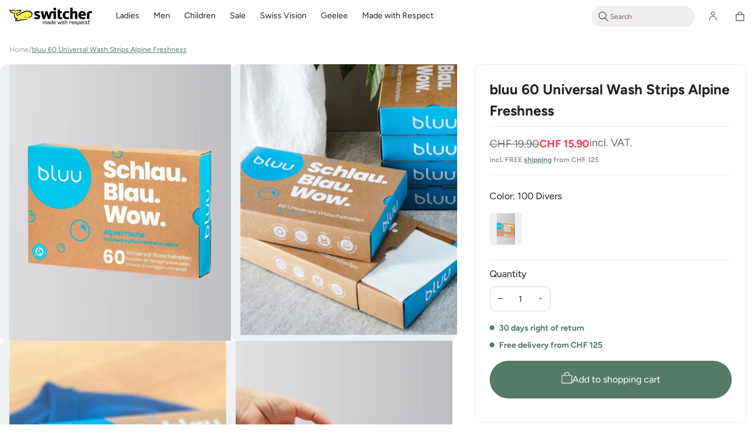

--- FILE ---
content_type: text/css
request_url: https://en.switcher.com/cdn/shop/t/79/assets/custom.css?v=4042765999211836721766989302
body_size: 8178
content:
.hide{display:none!important}strong{font-weight:800}.rich-text__heading{line-height:1.5}.collection .product-grid .product-card-wrapper .card__inner .pro_button button:after,.collection .product-grid .product-card-wrapper .card__inner .pro_button button:before{display:none}.quick-add__submit:after,.quick-add__submit:before{display:none}.footer-block__details-content .list-menu__item--link{padding:0 0 1.6rem}.collection-list-wrapper .title-wrapper-with-link{flex-direction:column;justify-content:flex-start;align-items:flex-start;gap:0}.enable_text_on_image .collection-list__item .card__content{position:absolute;left:0;right:0;bottom:0;top:0}.enable_text_on_image .collection-list__item{position:relative}.enable_text_on_image .collection-list__item:after{position:absolute;content:"";background:#000;top:0;left:0;bottom:0;right:0;opacity:.2;z-index:1}.enable_text_on_image .collection-list__item .card__content .card__heading{color:#fff;position:absolute;z-index:2;padding:18px 15px 15px 24px;height:100%;width:100%}.enable_text_on_image .collection-list__item .card__content .card__heading .icon-wrap{display:none}.header__search .header__icon{height:3.4rem;width:100%;padding:0;max-width:232px;text-decoration:none}.header__search .header__icon .svg-wrapper{height:100%;width:232px;background:#f0eeee;padding:4px 8px 4px 18px;border-radius:30px;justify-content:flex-start;gap:8px;font-size:12px;color:#6f6667;border:solid 1px #E6E6E6}.enable_arrow_same_figma .slider-button--prev{position:absolute;left:30px;top:37.5%;transform:translateY(-60%);border-radius:40px;box-shadow:0 2px 4px #0003;background:#fff}.enable_arrow_same_figma .slider-button--next{position:absolute;right:30px;top:37.5%;transform:translateY(-60%);border-radius:40px;box-shadow:0 2px 4px #0003;background:#fff}.section-featured-collection-with-tabbings .slider-button--next,.section-featured-collection-with-tabbings .slider-button--prev{top:36%}.enable_arrow_same_figma .slider-counter.caption{display:none}.enable_arrow_same_figma .slider-button[disabled]{opacity:0;z-index:-1}.price--on-sale .price__sale{color:#557a68}.card-wrapper .product-form__buttons{display:none}.card-wrapper:hover .product-form__buttons,.card-wrapper:hover .pro_button.quick-add{display:block;position:absolute;bottom:6px;left:50%;transform:translate(-50%);z-index:9;width:93.5%}.card-wrapper .product-form__buttons .button{border-radius:6px;padding-right:10px;padding-left:10px}.card-wrapper .product-form__buttons .button:not([disabled]):hover:after{--border-offset: none;box-shadow:none}.image-with-text__learn_more a{color:rgba(var(--color-foreground))}.custom_image_with_text .image-with-text__text{font-size:18px;line-height:1.6;letter-spacing:0px;vertical-align:middle;padding-right:70px}.custom_image_with_text .image-with-text__content>*+*{margin-top:2.4rem}.custom_image_with_text .image-with-text__text.subtitle--h4{font-size:24px;line-height:1;margin-bottom:45px;color:rgb(var(--color-foreground))}.only_mobile{display:none}.caption_image img{max-width:220px;height:auto}.banner__text.rte.subtitle p{margin:0;line-height:1.56}.banner__text.rte.subtitle{max-width:400px;margin:0 auto}.social__main .social_icon_heading{display:none}.custom_image_with_text .image-with-text__text-item .button--primary{margin-top:4.8rem!important;padding:0 4.5rem}.custom_multicolumn .page-width{padding-left:16px;padding-right:16px}.custom_multicolumn .multicolumn-list .multicolumn-card__info{padding:0}.color__swatch ul,.product-grid-sizes ul{padding:0;line-height:normal}.grid__item .product-form__input--pill .cs_featured_collection_color_swatch{padding:0;width:22px;height:22px;border:1px solid #F0EEEE;cursor:pointer}.grid__item .product-form__input--pill input[type=radio]:checked+label{border:1px solid #000}.color__swatch .color-swatch{display:inline-block;width:22px;height:22px;margin:3px 3px 2px;border:1px solid #ddd;cursor:pointer;border-radius:100%}.color__swatch .color-swatch:nth-child(2){background:#000}.color__swatch .color-swatch:nth-child(3){background:#753434}.color__swatch .color-swatch:nth-child(4){background:#9b9b28}.color__swatch .color-swatch:nth-child(5){background:green}.color__swatch{opacity:0;transition:opacity .4s cubic-bezier(.25,.46,.45,.94);margin-top:8px}.card-wrapper:hover .color__swatch{opacity:1;transition:transform var(--duration-long) ease}.mobile__search details-modal.header__search{display:none;width:100%;padding:8px}.feaured-collection-with-tabbings .featured_collection_tabs{display:flex;gap:40px;align-items:center;margin-bottom:32px}.feaured-collection-with-tabbings .featured_collection_tabs .cs_featured_collection_tab_heaidng.is--selected{border-bottom:4.2px solid #000000}.feaured-collection-with-tabbings .cs_featured_collection_tab_content{display:none}.feaured-collection-with-tabbings .cs_featured_collection_tab_content.is--selected{display:block}.feaured-collection-with-tabbings .featured_collection_tabs .cs_featured_collection_tab_heaidng{cursor:pointer;font-weight:350;font-size:20px;line-height:30px;letter-spacing:0px;vertical-align:middle;border-bottom:4.2px solid transparent}.feaured-collection-with-tabbings .cs_featured_collection_tabs_products_tags{display:flex;overflow:hidden;max-width:100%}.feaured-collection-with-tabbings .cs_featured_collection_tabs_products_tags.flickity-enabled{display:block}.feaured-collection-with-tabbings .cs_featured_collection_tabs_products_tags .cs_featured_tab_product_tag.is--active{background-color:#557a68;color:#fff}.feaured-collection-with-tabbings .cs_featured_collection_tabs_products_tags .cs_featured_tab_product_tag{cursor:pointer;padding:8px 20px;background-color:#e6e6e6;border-radius:12px;font-size:14px;text-align:center;line-height:1.5;width:auto;margin:0 12px}.feaured-collection-with-tabbings .cs_featured_collection_tabs_products_tags .cs_featured_tab_product_tag:first-child{margin-left:0}.feaured-collection-with-tabbings .cs_featured_collection_tabs_products_tags{scrollbar-width:none;-ms-overflow-style:none}.feaured-collection-with-tabbings .cs_featured_collection_tabs_products_tags::-webkit-scrollbar{display:none}.feaured-collection-with-tabbings{padding-top:32px}.related_product_wrp .slider-buttons .slider-button{top:50%;transform:translateY(-50%)}.related_product_wrp .slider-buttons .slider-button[disabled=true]{display:none}.mobile-facets__open-wrapper{display:inline-block;background:#557a68;padding:13.5px 62.5px;border-radius:50px}.js body .mobile-facets__submenu{transform:translate(0);visibility:visible}.product-grid-container{margin-top:48px}p.rating-count.caption{font-size:16px;font-weight:500}.collection .product-grid .product-card-wrapper .card__inner .pro_button button{border-radius:6px}.product-grid-container .grid{column-gap:var(--collections-grid-desktop-horizontal-spacing);row-gap:var(--collections-grid-desktop-vertical-spacing);margin-bottom:0}.color__swatch .product-form__input{margin:0}.policies .copyright__content{text-decoration:none}.custom_image_with_text .image_overlay_text_main{position:absolute;bottom:0;z-index:1;padding:24px;margin:24px;background:#496859f2;color:#fff;border-radius:12px!important}.custom_image_with_text .image_overlay_text_main p{margin:0;font-size:18px;line-height:28px;font-weight:800;color:#fff}.custom_image_with_text .image_overlay_text2{margin-top:10px;font-weight:800;font-size:18px;line-height:28px;letter-spacing:0px;color:#fff}.custom_image_with_text .image_overlay_position.h5{font-weight:350;font-size:16px;line-height:24px;letter-spacing:0px;vertical-align:middle;color:#ffffffb3}@media screen and (min-width: 990px){.search_product_group .predictive-search__results-list .card-wrapper .card .ratio:before{padding-bottom:127%!important}}@media screen and (max-width: 1280px){.custom_image_with_text .image-with-text__text{padding-right:0}}@media screen and (max-width: 989px){.collection .slider--tablet.grid--peek.grid--1-col-tablet-down .grid__item,.slider--mobile.grid--peek.grid--1-col-tablet-down .grid__item{width:calc(50% - var(--grid-mobile-horizontal-spacing) - 13rem)}}@media screen and (max-width: 749px){.header__search{display:none}.banner:not(.banner--mobile-bottom):not(.email-signup-banner) .banner__box{display:flex;flex-direction:column;align-items:center;justify-content:center}.custom_image_with_text .image-with-text__text.subtitle--h4{margin-bottom:0}.custom_image_with_text .image-with-text__content{padding:4.8rem calc(1.6rem / var(--font-body-scale)) 5rem}.only_mobile.mobile__heading{width:100%;background:#e1eae6;padding:24px 16px;display:block}.custom_image_with_text p.only_desktop.image-with-text__text.subtitle--h4{display:none}.social__main .social_icon_heading{display:block;font-weight:400;font-size:18px;line-height:22px;vertical-align:middle;text-transform:uppercase;color:#6f6667;margin-bottom:20px}.footer-block__details-content{margin-bottom:3.2rem}.footer-block__details-content li:last-child .list-menu__item{padding-bottom:0}.enble_content_black .banner__box .banner__heading,.enble_content_black .banner__box .banner__text.rte.subtitle{color:#231f20}.mobile__search details-modal.header__search{display:block;width:100%;padding:8px}.mobile__search details-modal .header__icon{max-width:100%;margin:0}.header__search .header__icon .svg-wrapper,.custom_image_with_text .button{width:100%}.card-wrapper .product-form__buttons .button{font-size:12px}.product-grid-container{margin-top:32px}.collection .slider--tablet.grid--peek.grid--1-col-tablet-down .grid__item,.slider--mobile.grid--peek.grid--1-col-tablet-down .grid__item{width:calc(100% - var(--grid-mobile-horizontal-spacing) - 13rem)}.feaured-collection-with-tabbings .cs_featured_collection_tabs_products_tags .cs_featured_tab_product_tag{margin:0 0 0 16px}.collection--full-width .featured_collection_tabs_products_tags{max-width:100%;display:flex;width:100%}.collection--full-width .featured_collection_tabs_products_tags.flickity-enabled{display:block;width:100%}.footer__content-bottom-wrapper--center{padding-bottom:40px}.custom_image_with_text .image_overlay_text_main p,.custom_image_with_text .image_overlay_text2,.custom_image_with_text .image_overlay_position.h5{font-size:14px;line-height:24px}.custom_image_with_text .image_overlay_text_main{padding:12px;margin:12px}.only_desktop{display:none}.caption_image img{max-width:160px}}.product .main_product_title{font-weight:800;line-height:1.5}.product .price__regular .price-item--regular{margin-right:0;color:#6f6667;font-weight:800}.faq-item{padding:19px 0}.Enable_border_bottom.faq-item{border-bottom:1px solid #F0EEEE}.faq-question{display:flex;justify-content:space-between;align-items:center;cursor:pointer;font-weight:800}.faq-answer{display:none;padding-top:1rem}.faq-content.show_only_mobile{display:none}@media screen and (max-width: 749px){.faq-content.show_only_desktop{display:none}.faq-content.show_only_mobile{display:block}}.grid__item .product-form__input--pill .cs_featured_collection_color_swatch{position:relative;margin-bottom:0}.js-update-color-swatch-variant .cs-tooltip{position:absolute;top:-32px;left:50%;background:#000;white-space:nowrap;padding:4px 6px;box-shadow:2px 1px 16px #ccc;border-radius:3px;transform:translate(-50%);visibility:hidden;opacity:0;transition:all .2s ease-in-out;color:#fff}.js-update-color-swatch-variant .cs_featured_collection_color_swatch:hover .cs-tooltip{visibility:visible;opacity:1}.custom_multicolumn .multicolumn .title-wrapper-with-link{text-align:center;justify-content:center;margin:0 auto 50px;flex-direction:column;gap:8px;max-width:625px}.custom_multicolumn .multicolumn_subheading{font-weight:800;line-height:1.6}.custom_multicolumn .multicolumn_description{color:#6f6667}.custom_multicolumn .multicolumn-card__image-wrapper--third-width{width:50%;aspect-ratio:1}.custom_multicolumn .multicolumn-card__info .inline-richtext{font-weight:800}.custom_multicolumn .enable_image_radius .media{border-radius:12px}.custom_multicolumn .background-none .multicolumn-card__image-wrapper{margin-left:0;margin-right:0}.custom_image_with_text .image-with-text__content{padding:6.4rem 4rem}.custom_image_with_text .image-with-text__icon_text{display:flex;gap:20px;flex-wrap:wrap}.custom_image_with_text .image-with-text__icon_text .image_with_text_icon{display:flex;gap:5px}.custom_image_with_text .icon_with_text_main .icon_with_text_text p{margin:0}.custom_image_with_text .icon_with_text_main .icon_with_text_text{font-size:14px;color:#6f6667}.custom_image_with_text .icon_with_text_main .icon_with_text_text.text2{font-size:16px;line-height:24px;color:#557a68}.custom_image_with_text .image-with-text .image-with-text__media-item iframe{width:100%;height:99.9%;border:none}.client_review{display:flex;gap:5px;align-items:center}.client_review .client__image{display:flex}.client_text p{margin:0;font-size:12px;line-height:18px;letter-spacing:0px}.client_review .client__image img{border-radius:50px;width:26px;height:26px}.client_review .client__image img:last-child{margin-left:-10px}.variant-swatch-image img{height:97px;width:100%;object-fit:cover}.product__info-wrapper .product-form__submit span.cta__dot,.product__info-wrapper .product-form__submit span[data-button-price]{display:none}.product__info-wrapper .product-form__input .variant-swatch-image.option-size{display:inline-flex;align-items:center;justify-content:center;background:#f8f8f8;height:53px;width:62px}.product__info-wrapper .product-form__input .variant-swatch-image.option-size:has(input[type=radio]:checked){background-color:transparent;color:#000;border:1px solid #231F20}.product__info-wrapper fieldset.js.product-form__input.product-form__input--pill{border-bottom:1px solid #F0EEEE;padding-bottom:16px}.product__info-wrapper fieldset.product-form__input--pill.product-form__input--color{overflow:hidden}.card-wrapper .product-form__buttons .button .add_to_cart_icon{width:19px;height:20px}.card-wrapper .product-form__buttons .button .add_to_cart_icon svg{width:100%;height:100%}.card-wrapper .product-form__buttons .button{gap:8px;margin:0}product-recommendations .product-grid{display:flex;margin:0 -8px;gap:0}product-recommendations .product-grid.flickity-enabled{display:block}product-recommendations .product-grid .grid__item{padding:0 8px;width:25%;max-width:25%}.best_seller_text strong{text-transform:uppercase}.best_seller_text{font-size:10px;line-height:1.5}@media screen and (max-width: 1080px){.custom_image_with_text .image-with-text__content{padding:6rem 2.4rem 7rem}product-recommendations .product-grid .grid__item{padding:0 8px;width:33.33%;max-width:33.33%}}@media screen and (max-width: 749px){.custom_image_with_text .image-with-text__content{padding:4.8rem 1.6rem}.custom_multicolumn .multicolumn .title-wrapper-with-link{margin:0 auto 30px}.card-wrapper .product-form__buttons .button{font-size:14px;padding:10px;min-height:auto;margin-bottom:0}.custom_multicolumn .multicolumn .title{margin:0;width:100%}.feaured-collection-with-tabbings{padding-top:24px}.feaured-collection-with-tabbings .featured_collection_tabs{margin-bottom:24px}.cs-feaured-collection-with-tabbings .collection .slider.slider--tablet{margin-bottom:0}.custom_image_with_text .image-with-text__text-item .image-with-text__text{margin-top:2.4rem}.custom_image_with_text .image-with-text__text-item .button--primary{margin-top:3.2rem!important;padding:0 1.6rem}.section-featured-collection-with-tabbings .slider-button--next,.section-featured-collection-with-tabbings .slider-button--prev{top:33.3%!important}.enable_arrow_same_figma .slider-button--next,.enable_arrow_same_figma .slider-button--prev{top:34.5%}.header__icon{margin-left:8px}.color__swatch{opacity:1}.card-wrapper:hover .product-form__buttons{display:block;position:absolute;bottom:12px;left:50%;transform:translate(-50%);z-index:9;width:90%}.card-wrapper .product-form__buttons{display:flex;position:absolute;bottom:16px;left:50%;transform:translate(-50%);z-index:9;width:90%}product-recommendations .product-grid .grid__item{padding:0 8px;width:50%;max-width:50%}}@media screen and (max-width: 479px){.js-update-color-swatch-variant .cs-tooltip{left:0%;transform:translate(0)}}@media screen and (max-width: 375px){.feature_coll .grid--2-col-tablet-down .product-form__submit .button_txt{font-size:12px}.feature_coll .grid--2-col-tablet-down .card-wrapper .product-form__buttons .button .add_to_cart_icon{width:15px;height:15px}}@media screen and (min-width: 750px){.header_search_custom .search-modal__content{padding:0;position:initial}.header_search_custom .search-modal__form{position:initial}}@media screen and (min-width: 990px){.header_search_custom .search-modal__form{max-width:100%}}.template-search__header.page-width{max-width:100%}.header__search .predictive-search__heading{color:#231f20;border-bottom:.1rem solid #F0EEEE;font-size:16px;line-height:1.5;font-weight:600}.search_product_group .predictive-search__results-list{display:grid;grid-template-columns:repeat(4,1fr);gap:16px;margin:20px 0 0;background:#fff}.search_product_group .predictive-search__heading{margin:0;padding:1.5rem 10px .75rem}.header_search_custom .field:before,.header_search_custom .field:after{content:none}.header_search_custom .field{background:#f0eeee;border-radius:30px;border:1px solid #E6E6E6;overflow:hidden;align-items:center;padding:4.5px 8px;height:34px;width:100%;gap:8px}.header_search_custom .field .search__input{background:transparent;padding:0;width:100%;height:100%;font-size:12px;line-height:1.5;letter-spacing:0px;color:#6f6667}.header_search_custom .field .search__input::placeholder{font-size:12px;line-height:1.5;letter-spacing:0px;opacity:1;color:#6f6667}.header_search_custom .search__button{position:initial;width:25px;height:25px}.header_search_custom .reset__button{position:initial;height:15px;width:15px}.header_search_custom .is-active .reset__button.hidden{display:block!important}.header_search_custom .reset__button .svg-wrapper{width:100%;height:100%}.header_search_custom .reset__button .icon.icon-close{height:100%;width:100%}.cs_header_predictive_search_wrapper.is-active{display:block}.pro_button.quick-add{display:none;margin:0}.cs-container-border .predictive-search-wrap{border:solid 1px;border-color:rgba(var(--color-foreground),var(--popup-border-opacity))}.predictive-search-wrap{border-width:var(--popup-border-width);border-style:solid;border-color:rgba(var(--color-foreground),var(--popup-border-opacity));background-color:rgb(var(--color-background));z-index:3;border-bottom-right-radius:var(--popup-corner-radius);border-bottom-left-radius:var(--popup-corner-radius);box-shadow:var(--popup-shadow-horizontal-offset) var(--popup-shadow-vertical-offset) var(--popup-shadow-blur-radius) rgba(var(--color-shadow),var(--popup-shadow-opacity));overflow-y:auto;-webkit-overflow-scrolling:touch;display:flex;justify-content:space-between;width:100%;height:100%;border-bottom:none;box-shadow:none;border-left:none;border-right:none}.cs_header_predictive_search_wrapper.is-active{display:flex;justify-content:space-between;width:100%;position:absolute;left:0;right:0;top:50px;bottom:0;background:#fff;height:100vh;overflow:hidden;gap:16px;padding:3px 20px 80px}predictive-search.search-modal__form[open] .cs_header_predictive_search_wrapper.is-active{display:flex;justify-content:space-between;width:100%;position:absolute;left:0;right:0;top:50px;bottom:0;background:#fff;height:100vh;overflow:hidden;gap:16px;padding:3px 20px 80px}.cs_header_predictive_search_wrapper .cs_custom_search_bar_category{width:100%;max-width:264px}.cs_header_predictive_search_wrapper .cs_custom_search_bar_category .recommended_nav_menu{display:flex;padding:1rem 2rem;text-align:left;text-decoration:none;width:100%;color:rgb(var(--color-foreground));font-size:14px;line-height:1.326}.cs_header_predictive_search_wrapper .cs_custom_search_bar_category .recommended_nav_menu:hover{color:rgb(var(--color-foreground));background-color:rgba(var(--color-foreground),.04);text-decoration:underline}.cs_header_predictive_search_wrapper .cs_products_wrapper{width:100%}.cs_header_predictive_search_wrapper .cs_custom_recommended_products .cs_custom_recommended_products_lists{display:grid;grid-template-columns:repeat(4,1fr);gap:16px;margin:20px 0 0;list-style:none;padding:0 0 30px}.cs_header_predictive_search_wrapper,predictive-search .is-hidden,.cs_header_predictive_search_wrapper .cs_custom_recommended_products.is-hidden{display:none}.cs_header_predictive_search_wrapper .cs_custom_recommended_products .cs_custom_recommended_products_lists .predictive-search__list-item .ratio{--ratio-percent: 127.2% !important}.cs_header_predictive_search_wrapper .cs_custom_recommended_products .cs_custom_recommended_products_lists .predictive-search__list-item .ratio:before{padding-bottom:127.2%!important}predictive-search .reset__button span{pointer-events:none}.full_width_section .collection.full_width_section,.full_width_section .facets-wrapper.full_width_section{padding:0}.cs_custom_search_bar_category_title{color:#231f20;border-bottom:.1rem solid #F0EEEE;font-size:16px;line-height:1.5;font-weight:600;margin:0 2rem;padding:1.5rem 0 .75rem;text-transform:uppercase}.cs_custom_recommended_products_title{color:#231f20;border-bottom:.1rem solid #F0EEEE;font-size:16px;line-height:1.5;font-weight:600;margin:0;padding:1.5rem 0 .75rem;text-transform:uppercase}.cs-quick-add-content{display:none}.cs-quick-add-content.is-active{display:block}body .quick-add-modal{background:#00000080}body .quick-add-modal__content{width:528px;height:auto;border-radius:12px;top:unset;bottom:24px;left:unset;right:24px;margin-top:0;max-width:100%;transform:unset}.quick-add-modal .quick-add-modal__content .quick-add-modal__toggle{position:absolute}.cs-quick-add-content .quick-buy-drawer__variant{display:flex;flex-wrap:wrap;align-items:center;gap:16px;padding:20px 12px;border-bottom:1px solid #F0EEEE}.cs-quick-add-content .quick-buy-drawer__variant variant-media{flex:0 0 64px;aspect-ratio:1;border:1px solid #CECDCD;border-radius:6px;background:#f8f8f8;display:flex;align-items:center;justify-content:center}.cs-quick-add-content .quick-buy-drawer__variant variant-media img{width:100%;height:100%;object-fit:contain;mix-blend-mode:multiply}.quick-add__submit{gap:8px}body:has(.cs_header_predictive_search_wrapper.is-active){overflow:hidden}.collection .product-grid .grid__item{position:relative}@media screen and (max-width: 1199px){.cs_header_predictive_search_wrapper .cs_custom_recommended_products .cs_custom_recommended_products_lists{grid-template-columns:repeat(4,1fr)}}@media screen and (max-width: 1023px){.cs_header_predictive_search_wrapper .cs_custom_recommended_products .cs_custom_recommended_products_lists{grid-template-columns:repeat(2,1fr)}}@media screen and (max-width: 749px){.mobile__search details-modal.header__search{padding:8px 16px}.search-modal__content{padding-left:0}body .quick-add-modal__content{left:0;right:0;bottom:16px}.cs_header_predictive_search_wrapper .cs_custom_search_bar_category{width:100%;max-width:100%}.cs_custom_recommended_products_title{margin:0 16px}.cs_header_predictive_search_wrapper .cs_custom_search_bar_category .recommended_nav_menu{padding:.5rem 1.6rem}.search_product_group .predictive-search__results-list{gap:10px}.cs_header_predictive_search_wrapper .cs_custom_recommended_products .cs_custom_recommended_products_lists{grid-template-columns:repeat(2,1fr);padding:0 16px 30px}.cs_custom_search_bar_category_title{margin:0 16px}.pro_button.quick-add{display:block}}.product .product__media-wrapper .slider-mobile-gutter .product_media_lists_show_more_buttons_container{display:flex;width:100%;background-color:#f0eeee;padding:18px 0;margin-top:16px;justify-content:center;border-radius:12px}.product .product__media-wrapper .slider-mobile-gutter .product_media_lists_show_more_buttons_container .span_with_icon_wrapper{width:fit-content;cursor:pointer}.product .product__media-wrapper .slider-mobile-gutter .product_media_lists_show_more_buttons_container .span_with_icon_wrapper span,.product .product__media-wrapper .slider-mobile-gutter .product_media_lists_show_more_buttons_container .span_with_icon_wrapper svg{pointer-events:none}.product .product__media-wrapper .slider-mobile-gutter .product_media_lists_show_more_buttons_container .span_with_icon_wrapper.is--active svg{transform:rotate(180deg)}@media screen and (max-width: 500px){.cs-quick-add-content .quick-buy-drawer__variant .v-stack{display:inline-block;width:100%}}form.needsclick.klaviyo-form{padding:0!important;max-width:888px;justify-content:center;margin:100px auto}.needsclick{padding:0!important}.klaviyo-form.klaviyo-form.klaviyo-form h2 span{color:#231f20!important;font-weight:800!important;letter-spacing:0!important;line-height:1.5;padding-bottom:8px!important;display:inline-block;font-family:var(--font-heading-family)!important}private-reset-css-Xuajs1 p{font-size:18px!important;line-height:1.5;color:#231f20!important;font-family:var(--font-heading-family)!important}.klaviyo-form.klaviyo-form.klaviyo-form .kl-private-reset-css-Xuajs1 .kl-private-reset-css-Xuajs1 fieldset label{padding-bottom:8px!important;margin-bottom:0!important}.klaviyo-form.klaviyo-form.klaviyo-form .kl-private-reset-css-Xuajs1 .kl-private-reset-css-Xuajs1 fieldset label svg{width:19px!important;min-width:19px!important;height:19px!important;margin-right:10px!important}.klaviyo-form.klaviyo-form.klaviyo-form .kl-private-reset-css-Xuajs1 .kl-private-reset-css-Xuajs1 fieldset{padding:0 0 10px!important}.klaviyo-form.klaviyo-form.klaviyo-form .kl-private-reset-css-Xuajs1 .kl-private-reset-css-Xuajs1 fieldset label .needsclick.kl-private-reset-css-Xuajs1{font-weight:800!important;line-height:1.5;color:#231f20!important;font-family:var(--font-heading-family)!important;margin:0!important}form.needsclick.klaviyo-form .needsclick.kl-private-reset-css-Xuajs1 input{height:56px!important;margin-bottom:16px!important;padding:0 18px!important;font-weight:500!important;color:#877f7f!important;line-height:1.5;border-radius:12px!important}form.needsclick.klaviyo-form .needsclick.kl-private-reset-css-Xuajs1 input:focus-visible{outline-width:0!important;outline-style:auto;outline-color:transparent!important;outline-offset:0}form.needsclick.klaviyo-form .needsclick.kl-private-reset-css-Xuajs1 input::placeholder{font-weight:500!important;color:#877f7f!important;line-height:1.5}form.needsclick.klaviyo-form .needsclick.kl-private-reset-css-Xuajs1 button.needsclick{margin-top:18px;background:#557a68!important;border-radius:50px!important;font-size:12px!important;font-weight:400!important;line-height:1.8!important;color:#fff!important;font-family:var(--font-heading-family)!important;height:48px!important;padding:0 46px!important;min-width:237px!important}form.needsclick.klaviyo-form .needsclick.kl-private-reset-css-Xuajs1 .kl-private-reset-css-Xuajs1.go3176171171 p span{color:#231f20e5!important;font-size:10px;font-family:var(--font-heading-family)!important;line-height:1.5;padding-bottom:8px;display:inline-block}form.needsclick.klaviyo-form .needsclick.kl-private-reset-css-Xuajs1 .needsclick.go4213795584.kl-private-reset-css-Xuajs1{height:56px!important;margin-bottom:0!important;margin-top:8px;border-radius:12px!important}form.needsclick.klaviyo-form .needsclick.kl-private-reset-css-Xuajs1 .needsclick.go4213795584.kl-private-reset-css-Xuajs1 button.needsclick.kl-private-reset-css-Xuajs1{background:transparent!important;padding:10px 10px 5px 0!important;margin:0!important;height:auto!important;min-width:fit-content!important}form.needsclick.klaviyo-form .needsclick.kl-private-reset-css-Xuajs1 #rich-text-01JW8KE7QWMTZN4ZY6E4B67ND7{margin-top:16px}.klaviyo-form.klaviyo-form.klaviyo-form .kl-private-reset-css-Xuajs1 .kl-private-reset-css-Xuajs1 fieldset legend{margin:0!important;font-family:var(--font-heading-family)!important;display:inline-block!important;line-height:1.5}form.needsclick.klaviyo-form .needsclick.kl-private-reset-css-Xuajs1 .needsclick.kl-private-reset-css-Xuajs1:nth-child(2){margin-bottom:10px}.klaviyo-form.klaviyo-form.klaviyo-form .kl-private-reset-css-Xuajs1 .kl-private-reset-css-Xuajs1 fieldset label:last-child{padding-bottom:0!important}form.needsclick.klaviyo-form .needsclick.kl-private-reset-css-Xuajs1 .needsclick.go4213795584.kl-private-reset-css-Xuajs1:focus-within{outline-width:0!important;outline-style:auto;outline-color:transparent!important;outline-offset:0}form.needsclick.klaviyo-form .needsclick.kl-private-reset-css-Xuajs1 .needsclick.kl-private-reset-css-Xuajs1:nth-child(2) #downshift-0-menu{padding:8px 16px!important;border-radius:12px!important}form.needsclick.klaviyo-form .needsclick.kl-private-reset-css-Xuajs1 .needsclick.kl-private-reset-css-Xuajs1:nth-child(2) #downshift-0-menu .needsclick.kl-private-reset-css-Xuajs1{padding-bottom:10px!important;margin:0!important}form.needsclick.klaviyo-form .needsclick.kl-private-reset-css-Xuajs1 .needsclick.kl-private-reset-css-Xuajs1:nth-child(2) .kl-private-reset-css-Xuajs1.go3176171171 p{font-size:18px!important;line-height:1.6;font-family:var(--font-heading-family)!important}form.needsclick.klaviyo-form .needsclick.kl-private-reset-css-Xuajs1 .kl-private-reset-css-Xuajs1.go3176171171 p:first-child span{font-size:12px}@media screen and (max-width: 749px){form.needsclick.klaviyo-form{margin:48px auto}.klaviyo-form.klaviyo-form.klaviyo-form h2 span{font-size:24px!important}form.needsclick.klaviyo-form .needsclick.kl-private-reset-css-Xuajs1 .needsclick.kl-private-reset-css-Xuajs1:nth-child(2){margin-bottom:16px}form.needsclick.klaviyo-form .needsclick.kl-private-reset-css-Xuajs1 #rich-text-01JW8KE7QWMTZN4ZY6E4B67ND7 p:nth-child(2) span{font-size:10px;padding-bottom:0}form.needsclick.klaviyo-form .needsclick.kl-private-reset-css-Xuajs1 button.needsclick{margin-top:16px}.klaviyo-form.klaviyo-form.klaviyo-form .kl-private-reset-css-Xuajs1 .kl-private-reset-css-Xuajs1 fieldset label .needsclick.kl-private-reset-css-Xuajs1{font-size:14px!important}}#weglot-switcher-2{display:block!important}#weglot-switcher-1{display:none!important}#weglot-switcher-2 .wg-flags a img.wg-flag{height:24px;width:24px;object-fit:cover;margin-right:8px;border-radius:50%}@media screen and (max-width: 749px){#weglot-switcher-2{display:none!important}#weglot-switcher-1{display:block!important;margin-left:0!important;margin-top:10px}predictive-search.search-modal__form[open] .cs_header_predictive_search_wrapper.is-active{padding:0;margin:0}}.cs_free_shipping_threshold_cart_drawer{padding:0 12px}.on-sale-badge{display:none}.product__info-wrapper .price-per-item__container quantity-input.quantity:before,.product__info-wrapper .price-per-item__container quantity-input.quantity:after{display:none}quantity-input.quantity{max-width:103px;min-width:75px;position:relative;display:flex;align-items:center}quantity-input.quantity button.quantity__button[name=minus]{cursor:pointer;position:absolute;display:flex;justify-content:center;align-items:center;padding:0 12px;top:0;bottom:0;border:0 none;background:none;text-align:center;overflow:hidden;-webkit-user-select:none;-moz-user-select:none;user-select:none;transition:all .2s ease-out;left:0;width:33px}quantity-input.quantity button.quantity__button[name=plus]{cursor:pointer;position:absolute;display:flex;justify-content:center;align-items:center;padding:0 12px;top:0;bottom:0;border:0 none;background:none;text-align:center;overflow:hidden;-webkit-user-select:none;-moz-user-select:none;user-select:none;transition:all .2s ease-out;right:0;width:33px}quantity-input.quantity input{border:1px solid #231f2033;padding:11px 30px;border-radius:10px;color:#000;font-size:14.5px;font-weight:500}.quantity_main_cover:has(.quantity_inr_cover .form-control:nth-child(2) input:checked+label) li.ProductForm__ProgressBarItem:nth-child(2) span.ProductForm__ProgressBarItemText-active{font-weight:600;color:#231f20}.quantity_main_cover:has(.quantity_inr_cover .form-control:nth-child(3) input:checked+label) li.ProductForm__ProgressBarItem:nth-child(3) span.ProductForm__ProgressBarItemText-active{font-weight:600;color:#231f20}.quantity_inr_cover .form-control input:checked+label .right-paar-option{color:#000}.quantity_inr_cover .form-control input:checked+label:before{background-image:url(https://switcher.com/cdn/shop/t/61/assets/check-icon1.svg)!important;background-repeat:no-repeat;background-position:center;border-radius:30px;right:10px!important}.quantity_inr_cover .form-control label .right-paar-option span:first-child{font-weight:600;color:#8b8b8b}.quantity_inr_cover .form-control input:checked+label .right-paar-option span:first-child{color:#000}@media (min-width:1200px){.section-collection-list .card__inner .custom_collection_image{position:relative;overflow:hidden;padding-bottom:64.9%}.section-collection-list .card__inner{height:100%!important}}.category-grid .products-type figure{margin:0;position:relative;overflow:hidden;padding-bottom:90.3%}.category-grid .products-type figure img{position:absolute;top:0;left:0;width:100%;height:100%;object-fit:cover}.category-grid .products-type{display:block!important;max-height:unset!important}.product-popup-modal__content{padding-right:1.5rem;margin-top:0!important;width:100%!important;padding:0 3rem;max-width:95vw;max-height:90vh;overflow-y:auto;overflow-x:auto;top:50%!important;transform:translate(-50%,-50%)!important;height:auto!important;padding:30px!important}.product-popup-modal[open]{animation:mmslideIn .3s cubic-bezier(0,0,.2,1)}.product-popup-modal{animation:mmfadeOut .3s cubic-bezier(0,0,.2,1)}.product-popup-modal__content-info{padding-right:0!important}button#ModalClose-variant_picker{position:absolute!important;top:20px;right:20px}@media (max-width:767px){.product-popup-modal__toggle{position:absolute!important;top:10px!important;right:10px;width:30px!important;height:30px;padding:7px!important}}.cart-template table.cart-items td.cart-item__quantity quantity-input{border:none}label.variant-swatch-image .input_color_slider_wrap:has(input.disabled):before{content:"";position:absolute;top:-8px;width:2px;height:147%;background:#000;transform:rotate(53deg);left:23px}.input_color_slider_wrap{position:relative}label.variant-swatch-image:has(input.disabled){pointer-events:none}.input_color_slider_wrap{position:relative;width:100%;height:100%;display:flex;align-items:center;justify-content:center}@keyframes mmslideIn{0%{transform:translateY(15%)}to{transform:translateY(0)}}@keyframes mmfadeOut{0%{opacity:1}to{opacity:0}}@media (max-width:767px){#bon-loyalty-btn{display:none!important}}.customb2b__popup-wrapper{position:fixed;background:#fff;z-index:979;top:80%;left:0;width:90%;height:calc(100% - 100px);transform:translateY(-50%);margin:0 auto;right:0;border-radius:16px;opacity:0;pointer-events:none;transition:all .5s;overflow-y:auto;overflow-x:hidden}.customb2b__popupheader h3{margin:0;font-size:25px;line-height:1.3;color:#000;font-weight:600}.customb2b__popupheader{padding:20px;text-align:center;border-bottom:1px solid rgba(0,0,0,.5);position:sticky;top:0;background:#fff}.customb2b__popupheader span.closeicon{width:32px;height:32px;display:inline-block;position:absolute;top:50%;right:15px;transform:translateY(-50%);cursor:pointer}.customb2b__popupheader span.closeicon svg{width:100%;height:auto}.customb2b__popup.b2bpopup-active .customb2b__popup-wrapper{opacity:1;pointer-events:all;top:50%}body.b2bpopup-active{overflow:hidden}body.b2bpopup-active:after{content:"";position:fixed;top:0;width:100%;height:100%;background:#00000080;z-index:11}.customb2b__popuptable{margin:30px 0 0}.customb2b__popuptableitem{width:13%;padding:10px;font-size:20px;font-weight:600;display:block!important}.customb2b__popuptableheader{display:flex;background:#e2e2e2;color:#666}.customb2b-prodductnamewrapper img{width:64px;height:64px;min-width:64px;object-fit:contain}.customb2b-rowgroup__inneritem{padding:10px;width:10%;min-width:10%}.customb2b-prodductnamewrapper{display:flex;flex-wrap:wrap;align-items:center}.customb2b-rowgroup__inneritem span.product_title{display:inline-block;font-size:20px;line-height:1.2;width:calc(100% - 64px);color:#000;font-weight:600;padding-right:10px;padding-left:10px;font-family:var(--font-body-family)}.customb2b-rowgroup__item{display:flex;padding:10px 0}.customb2b-rowgroup__item:nth-child(2n){background:#f8f8f8}.customb2b-input__field{border:1px solid #000000;border-radius:5px;width:90%;overflow:hidden}.customb2b-input__field input{height:35px;border:none;border-radius:5px;padding:0 10px;width:100%;font-size:18px;outline:none;box-shadow:none;opacity:1;margin:0;overflow:hidden!important}.b2b-price span{display:inline-block;line-height:1;font-size:16px;font-weight:600;color:#000}.b2b-price{margin:4px 0 0}.b2bstock span{display:inline-block;font-size:16px;line-height:1;font-weight:500}.customb2b-footerright button{background:#557a68;border:none;color:#fff;font-size:18px;text-transform:capitalize;display:inline-block;padding:12px 40px;border-radius:50px;cursor:pointer}.customb2b-footerwrapper{display:flex;align-items:center;justify-content:space-between;flex-wrap:wrap}.customb2b-footerleft p{margin:0}.customb2b-footerleft p.itemcount,.customb2b-footerleft p.itemtotal span.total{font-size:20px;font-weight:500;color:#666;line-height:1.2}.customb2b-footerleft p.itemtotal span.amount{color:#000;font-size:16px;line-height:1.2;font-weight:600}.customb2b-footergroup{padding:20px;position:sticky;bottom:0;left:0;width:100%;background:#fff;border-radius:16px}.customb2b-rowgroup__item{display:flex;padding:10px 0;flex-wrap:nowrap;overflow:auto;width:100%;scroll-behavior:smooth;-ms-overflow-style:none}.customb2b__innertableleft{width:13%;min-width:13%}.customb2b__innertableleft .customb2b__popuptableitem{width:100%}.customb2b__innertableleft .b2bproductname{padding:10px;display:block;min-height:110px}.customb2b__innertableright{width:87%}.customb2b__inneritem.headerdata{display:flex}.customb2b__innnertabledatawrapper{display:flex;flex-wrap:nowrap;align-items:flex-start}.customb2b__innertableleft .b2bproductname:first-child{height:50px;background:#e2e2e2;min-height:50px}.customb2b__inneritem.headerdata .customb2b__popuptableitem{background:#e2e2e2;height:50px;width:13%;min-width:13%}.customb2b__innnertabledatawrapper{display:flex;flex-wrap:nowrap;align-items:flex-start;margin:40px 0 0}.drag-scroll{overflow-x:auto;cursor:grab;white-space:nowrap;-webkit-user-select:none;user-select:none;scroll-behavior:smooth;width:100%}.customb2b__inneritem.headerdata{display:flex;width:100%}.drag-scroll::-webkit-scrollbar{height:6px}.drag-scroll::-webkit-scrollbar-thumb{background-color:#ccc;border-radius:3px}.customb2b__inneritem.productinnerdata{width:100%;display:flex;align-items:flex-start}.customb2b__inneritem.productinnerdata .customb2b-rowgroup__inneritem.variantname{padding:10px;width:13%;min-width:13%}.customb2b-prodductnamewrapper span.product_title{width:calc(100% - 64px);font-size:18px;line-height:1.23;font-weight:600}.drag-scroll.active{cursor:grabbing}@media (max-width:1199px){.customb2b__innertableleft{width:20%;min-width:20%}.customb2b__inneritem.productinnerdata .customb2b-rowgroup__inneritem.variantname{padding:10px;width:20%;min-width:20%}.customb2b__inneritem.headerdata .customb2b__popuptableitem{background:#e2e2e2;height:50px;width:20%;min-width:20%}}@media (max-width:767px){.customb2b__popupheader span.closeicon{width:25px;height:25px}.customb2b__popupheader{padding:15px 10px}.customb2b__popup-wrapper{height:calc(100% - 40px)}.customb2b__innnertabledatawrapper{margin:20px 0 0}.customb2b__innertableleft{width:40%;min-width:40%}.customb2b__innertableright{width:70%}.customb2b__inneritem.headerdata .customb2b__popuptableitem{background:#e2e2e2;height:50px;width:45%;min-width:45%}.customb2b__innertableleft .b2bproductname{padding:10px;display:block;min-height:98px}.customb2b-prodductnamewrapper img{width:44px;height:44px;min-width:44px;object-fit:cover}.customb2b-prodductnamewrapper span.product_title{width:calc(100% - 44px);font-size:14px;line-height:1.23;font-weight:600;word-break:break-word;padding-left:10px}.b2bstock span{display:block;font-size:13px;line-height:1;font-weight:500;word-break:break-word}.customb2b__inneritem.productinnerdata .customb2b-rowgroup__inneritem.variantname{padding:10px;width:45%;min-width:45%}.customb2b__popupheader h3{margin:0;font-size:18px;line-height:1.3;color:#000;font-weight:600}.customb2b__inneritem.headerdata .customb2b__popuptableitem{height:45px;font-size:16px}.customb2b__innertableleft .b2bproductname:first-child{height:45px;min-height:45px}.customb2b-footerright button{padding:12px 30px;font-size:15px}.customb2b-footergroup{padding:20px 10px}.customb2b-footerleft p.itemcount,.customb2b-footerleft p.itemtotal span.total{font-size:16px}.customb2b-footerleft p.itemtotal span.amount{font-size:14px}}details.mega-menu.sale-menubg summary{background:#e5d703;display:inline-block;padding:2px 20px;font-weight:600;border-radius:50px;border:none}.header__inline-menu>ul{align-items:center}.yellowfriday__bannerimg .banner__content .banner__box .banner__buttons{margin-top:3.2rem;width:100%;max-width:350px;margin:3.2rem auto}@media (max-width:749px){.yellowfriday__bannerimg .banner__content .banner__box .banner__buttons{max-width:350px;margin:2.6rem auto}}
/*# sourceMappingURL=/cdn/shop/t/79/assets/custom.css.map?v=4042765999211836721766989302 */


--- FILE ---
content_type: text/css
request_url: https://en.switcher.com/cdn/shop/t/79/assets/custom_new.css?v=53295659184938781821764597853
body_size: -442
content:
.header__icon{height:3.3rem;width:3rem;padding:0;margin-left:16px}.header__icon .svg-wrapper{width:3rem;height:3.3rem}.header__icon .svg-wrapper svg{width:16px;height:17px}.header__menu-item{padding:1.2rem 1.2rem 1.3rem}.header__heading-link{padding:0 .75rem}body.cs-overlay{overflow:hidden;position:relative}body.cs-overlay:before{content:"";display:block;width:100%;height:100%;background:#0000004d;position:absolute;top:0;left:0;z-index:3}@media screen and (max-width: 1200px){.header__menu-item{padding:1.2rem .8rem .8rem;font-size:13px}.header__search .header__icon .svg-wrapper{width:200px}}@media screen and (max-width: 1080px){.header__icon{margin-left:8px}}@media screen and (max-width: 989px){.header__search .header__icon .svg-wrapper{width:200px}}@media screen and (max-width: 749px){.header__search .header__icon .svg-wrapper{width:100%}}
/*# sourceMappingURL=/cdn/shop/t/79/assets/custom_new.css.map?v=53295659184938781821764597853 */


--- FILE ---
content_type: text/css
request_url: https://en.switcher.com/cdn/shop/t/79/assets/component-cart-drawer.css?v=129582458808962858981764597814
body_size: 1757
content:
.drawer{position:fixed;z-index:1000;left:0;top:0;width:100vw;height:100%;display:flex;justify-content:flex-end;background-color:rgba(var(--color-foreground),.5);transition:visibility var(--duration-default) ease}.drawer.active{visibility:visible}.drawer__inner{height:100%;width:40rem;max-width:calc(100vw - 3rem);padding:0 1.5rem;border:.1rem solid rgba(var(--color-foreground),.2);border-right:0;overflow:hidden;display:flex;flex-direction:column;transform:translate(100%);transition:transform var(--duration-default) ease}.drawer__inner-empty{height:100%;padding:0 1.5rem;overflow:hidden;display:flex;flex-direction:column}.cart-drawer__warnings{display:flex;flex-direction:column;flex:1;justify-content:center}cart-drawer.is-empty .drawer__inner{display:grid;grid-template-rows:1fr;align-items:center;padding:0}cart-drawer.is-empty .drawer__header{display:none}cart-drawer:not(.is-empty) .cart-drawer__warnings,cart-drawer:not(.is-empty) .cart-drawer__collection{display:none}.cart-drawer__warnings--has-collection .cart__login-title{margin-top:2.5rem}.drawer.active .drawer__inner{transform:translate(0)}.drawer__header{position:relative;padding:1.5rem 0;display:flex;justify-content:space-between;align-items:center}.drawer__heading{margin:0 0 1rem}.drawer__close{display:inline-block;padding:0;min-width:4.4rem;min-height:4.4rem;box-shadow:0 0 0 .2rem rgba(var(--color-button),0);position:absolute;top:10px;right:-10px;color:rgb(var(--color-foreground));background-color:transparent;border:none;cursor:pointer}.cart-drawer__warnings .drawer__close{right:5px}.drawer__close .svg-wrapper{height:2rem;width:2rem}.drawer__contents{flex-grow:1;display:flex;flex-direction:column}.drawer__footer{border-top:.1rem solid rgba(var(--color-foreground),.2);padding:1.5rem 0}cart-drawer-items.is-empty+.drawer__footer{display:none}.drawer__footer>details{margin-top:-1.5rem;border-bottom:.1rem solid rgba(var(--color-foreground),.2)}.drawer__footer>details[open]{padding-bottom:1.5rem}.drawer__footer summary{display:flex;position:relative;line-height:1;padding:1.5rem 2.8rem 1.5rem 0}.drawer__footer>details+.cart-drawer__footer{padding-top:1.5rem}cart-drawer{position:fixed;top:0;left:0;width:100vw;height:100%}.cart-drawer__overlay{position:fixed;top:0;right:0;bottom:0;left:0}.cart-drawer__overlay:empty{display:block}.cart-drawer__form{flex-grow:1;display:flex;flex-wrap:wrap}.cart-drawer__collection{margin:0 2.5rem 1.5rem}.cart-drawer .drawer__cart-items-wrapper{flex-grow:1}.cart-drawer .cart-items,.cart-drawer tbody{display:block;width:100%}.cart-drawer thead{display:inline-table;width:100%}cart-drawer-items{overflow:auto;flex:1}@media screen and (max-height: 650px){cart-drawer-items{overflow:visible}.drawer__inner{overflow:scroll}}.cart-drawer .cart-item{display:grid;grid-template:repeat(2,auto) / repeat(4,1fr);gap:1rem;margin-bottom:0}.cart-drawer .cart-item:last-child{margin-bottom:1rem}.cart-drawer .cart-item__media{grid-row:1 / 3}.cart-drawer .cart-item__image{max-width:100%}.cart-drawer .cart-items thead{margin-bottom:.5rem}.cart-drawer .cart-items thead th:first-child,.cart-drawer .cart-items thead th:last-child{width:0;padding:0}.cart-drawer .cart-items thead th:nth-child(2){width:50%;padding-left:0}.cart-drawer .cart-items thead tr{display:table-row;margin-bottom:0}.cart-drawer .cart-items th{border-bottom:.1rem solid rgba(var(--color-foreground),.08)}.cart-drawer .cart-item:last-child{margin-bottom:1.5rem}.cart-drawer .cart-item .loading__spinner{right:5px;padding-top:2.5rem}.cart-drawer .cart-items td{padding-top:1.7rem}.cart-drawer .cart-item>td+td{padding-left:1rem}.cart-drawer .cart-item__details{width:auto;grid-column:2 / 4}.cart-drawer .cart-item__totals{pointer-events:none;display:flex;align-items:flex-start;justify-content:flex-end}.cart-drawer.cart-drawer .cart-item__price-wrapper>*:only-child{margin-top:0}.cart-drawer .cart-item__price-wrapper .cart-item__discounted-prices{display:flex;flex-direction:column;gap:.6rem}.cart-drawer .unit-price{margin-top:.6rem}.cart-drawer .cart-items .cart-item__quantity{padding-top:0;grid-column:2 / 5}@media screen and (max-width: 749px){.cart-drawer .cart-item cart-remove-button{margin-left:0}}.cart-drawer__footer>*+*{margin-top:1rem}.cart-drawer .totals{justify-content:space-between}.cart-drawer .price{line-height:1}.cart-drawer .tax-note{margin:1.2rem 0 2rem auto;text-align:left}.cart-drawer .product-option dd{word-break:break-word}.cart-drawer details[open]>summary .icon-caret{transform:rotate(180deg)}.cart-drawer .cart__checkout-button{max-width:none}.drawer__footer .cart__dynamic-checkout-buttons{max-width:100%}.drawer__footer #dynamic-checkout-cart ul{flex-wrap:wrap!important;flex-direction:row!important;margin:.5rem -.5rem 0 0!important;gap:.5rem}.drawer__footer [data-shopify-buttoncontainer]{justify-content:flex-start}.drawer__footer #dynamic-checkout-cart ul>li{flex-basis:calc(50% - .5rem)!important;margin:0!important}.drawer__footer #dynamic-checkout-cart ul>li:only-child{flex-basis:100%!important;margin-right:.5rem!important}@media screen and (min-width: 750px){.drawer__footer #dynamic-checkout-cart ul>li{flex-basis:calc(100% / 3 - .5rem)!important;margin:0!important}.drawer__footer #dynamic-checkout-cart ul>li:first-child:nth-last-child(2),.drawer__footer #dynamic-checkout-cart ul>li:first-child:nth-last-child(2)~li,.drawer__footer #dynamic-checkout-cart ul>li:first-child:nth-last-child(4),.drawer__footer #dynamic-checkout-cart ul>li:first-child:nth-last-child(4)~li{flex-basis:calc(50% - .5rem)!important}}cart-drawer-items::-webkit-scrollbar{width:3px}cart-drawer-items::-webkit-scrollbar-thumb{background-color:rgba(var(--color-foreground),.7);border-radius:100px}cart-drawer-items::-webkit-scrollbar-track-piece{margin-top:31px}.cart-drawer .quantity-popover-container{padding:0}.cart-drawer .quantity-popover__info.global-settings-popup{transform:translateY(0);top:100%}.cart-drawer .cart-item__error{margin-top:0rem}.cart-drawer .quantity-popover__info+.cart-item__error{margin-top:.2rem}@media screen and (min-width: 750px){.cart-drawer .cart-item__quantity--info quantity-popover>*{padding-left:0}.cart-drawer .cart-item__error{margin-left:0}}.cart-drawer .drawer__inner{width:50rem;padding:0rem 0 0;border:.1rem solid #F0EEEE}.cart-drawer .drawer__header{padding:16.5px 2.4rem 17.5px;border-bottom:solid 1px #F0EEEE}.cart-drawer .drawer__header .svg-wrapper.drawer-header-cart-icon{width:30px;height:30px}.cart-drawer cart-drawer-items{padding:20px 1.2rem}.cart-drawer .drawer__close{position:static;min-width:1.8rem;min-height:1.8rem;box-shadow:none;height:1.8rem}.is-empty .cart-drawer .drawer__close{position:absolute;right:20px;top:20px}.drawer__heading{margin:0;font-size:24px;line-height:1.5}.drawer-header-cart-icon .svg-wrapper{width:30px;height:30px}.cart-drawer .drawer__close .svg-wrapper{height:1.8rem;width:1.8rem}.cart-drawer .cart-items thead{display:none}.cart-drawer .cart-item{display:flex;gap:0}.cart-drawer .cart-item .cart-item__media{width:120px;height:120px;padding:0;background:#edf1f4;border-radius:6px}.cart-drawer .cart-item .cart-item__media img{width:100%;height:100%;object-fit:contain}.cart-drawer .cart-item .cart-item__details{padding:0 0 0 1.6rem;width:calc(100% - 164px)}.cart-drawer .cart-item .cart-item__totals{padding:0 0 0 2.4rem;pointer-events:initial}.cart-drawer .cart-item .cart-item__totals cart-remove-button{margin:0}.cart-drawer .cart-item .cart-item__totals cart-remove-button .button{min-width:2rem;min-height:2rem;margin:0}.cart-drawer .cart-item .cart-item__totals cart-remove-button .button .svg-wrapper{width:20px;height:20px}cart-remove-button .icon-remove{height:2rem;width:2rem}.cart-item__name{font-weight:800;font-size:14px;line-height:1.5;letter-spacing:0px}.cart-item__name:hover{text-decoration:none}.cart-item__details .drawer_list{margin-top:.8rem}.cart-item__details .drawer_list .product-option{color:#877f7f}.cart-item__details .discount-percentage{font-size:14px}.cart-item__details .product-option{color:#877f7f;margin-top:8px}.cart-item__details .quantity-popover-container{max-width:225px;width:100%}.cart-item__details .quantity-popover-container .quantity{width:100%;min-height:38.88px;border-radius:6px;border:1px solid #CECDCD}.cart-drawer .cart-item .cart-item__details quantity-popover{margin-top:.8rem}.cart-item__details .quantity-popover-container .quantity:before,.cart-item__details .quantity-popover-container .quantity:after{content:none}.cart-item__details .quantity-popover-container .quantity .quantity__input{font-size:12px;line-height:1.5;letter-spacing:0px;text-align:center;color:#231f20}.cart-item__details .quantity-popover-container .quantity .quantity__button{width:3.8rem}.cart-drawer .cart-item+.cart-item{margin-top:24px}.drawer__footer{border-top:1px solid #EBEBEB;padding:2.4rem 1.2rem}.cart-drawer__footer .totals{margin:0}.cart-drawer__footer .totals+.totals{margin-top:11px}.cart-drawer__footer .totals .totals__total,.cart-drawer__footer .totals .totals__total-value{margin:0}.cart-drawer__footer .pro_ttl .totals__total-value,.cart-drawer__footer .totals .totals__total{font-size:14px;line-height:1.5;letter-spacing:0px;color:#231f20}.cart-drawer__footer .pro_ttl .totals__total{color:#6f6667}.cart-drawer__footer .txt_green{font-weight:800;font-size:12px;line-height:1.5;letter-spacing:0px;color:#557a68}.shipp_tag .shipp_inner{padding:6px 8px;display:inline-flex;background:#eaeaea;gap:8px;align-items:center}.shipp_tag .shipp_inner .shipp_ic{width:16px;height:16px}.shipp_tag .shipp_inner .shipp_txt{font-size:10px;line-height:1.5;letter-spacing:0px;text-align:center}@media screen and (max-width: 749px){.cart-drawer .drawer__inner{width:100%;max-width:calc(100vw + -0rem)}.cart-drawer .drawer__header{padding:12px 1.6rem;border-bottom:solid 1px #F0EEEE}.drawer__heading{margin:0;font-size:20px}.cart_page .cart-item cart-remove-button{display:flex;margin-left:0}.cart_page .cart-item cart-remove-button .button--tertiary{justify-content:flex-start;min-width:auto}}@media screen and (max-width: 568px){.cart-drawer .cart-item .cart-item__media{width:80px;height:80px}.cart-drawer .cart-item .cart-item__details{width:calc(100% - 124px)}}
/*# sourceMappingURL=/cdn/shop/t/79/assets/component-cart-drawer.css.map?v=129582458808962858981764597814 */


--- FILE ---
content_type: text/css
request_url: https://en.switcher.com/cdn/shop/t/79/assets/component-cart.css?v=162338671579729748961764597817
body_size: 585
content:
.cart{position:relative;display:block}.cart__empty-text,.is-empty .cart__contents,cart-items.is-empty .title-wrapper-with-link,.is-empty .cart__footer{display:none}.is-empty .cart__empty-text,.is-empty .cart__warnings{display:block}.cart__warnings{display:none;text-align:center;padding:3rem 0 1rem}.cart__empty-text{margin:4.5rem 0 2rem}.cart__contents>*+*{margin-top:2.5rem}.cart__login-title{margin:5.5rem 0 .5rem}.cart__login-paragraph{margin-top:.8rem}.cart__login-paragraph a{font-size:inherit}@media screen and (min-width: 990px){.cart__warnings{padding:7rem 0 1rem}.cart__empty-text{margin:0 0 3rem}}cart-items{display:block}.cart__items{position:relative;padding-bottom:3rem;border-bottom:.1rem solid rgba(var(--color-foreground),.08)}.cart__items--disabled{pointer-events:none}.cart__footer-wrapper:last-child .cart__footer{padding-bottom:5rem}.cart__footer>div:only-child{margin-left:auto}.cart__footer>*+*{margin-top:6.5rem}.cart__footer .discounts{margin-bottom:1rem}.cart__note{height:fit-content;top:2.5rem}.cart__note label{display:flex;align-items:flex-end;position:absolute;line-height:1;height:1.8rem;top:-3rem;color:rgba(var(--color-foreground),.75)}.cart__note .field__input{height:100%;position:relative;border-radius:var(--inputs-radius);padding:1rem 2rem}.cart__note .text-area{resize:vertical}.cart__note:after,.cart__note:hover.cart__note:after,.cart__note:before,.cart__note:hover.cart__note:before,.cart__note .field__input:focus,.cart__note .field__input{border-bottom-right-radius:0}@media screen and (min-width: 750px){.cart__items{grid-column-start:1;grid-column-end:3;padding-bottom:4rem}.cart__contents>*+*{margin-top:0}.cart__items+.cart__footer{grid-column:2}.cart__footer{display:flex;justify-content:space-between;border:0}.cart__footer-wrapper:last-child{padding-top:0}.cart__footer>*{width:35rem}.cart__footer>*+*{margin-left:4rem;margin-top:0}}.cart__ctas button{width:100%}.cart__ctas>*+*{margin-top:1rem}.cart__update-button{margin-bottom:1rem}.cart__dynamic-checkout-buttons{max-width:36rem;margin:0 auto}.cart__dynamic-checkout-buttons:has(.dynamic-checkout__content:empty){margin:0}.cart__blocks>*+*{margin-top:1rem}.cart-note__label{display:inline-block;margin-bottom:1rem;line-height:calc(1 + 1 / var(--font-body-scale))}.tax-note{margin:2.2rem 0 1.6rem auto;text-align:center;display:block}.cart__checkout-button{max-width:36rem}.cart__ctas{text-align:center}@media screen and (min-width: 750px){.cart-note{max-width:35rem}.cart__update-button{margin-bottom:0;margin-right:.8rem}.tax-note{margin-bottom:2.2rem;text-align:right}[data-shopify-buttoncontainer]{justify-content:flex-end}.cart__ctas{display:flex;gap:1rem}}.cart__ctas{display:flex;margin:18px 0 0;flex-direction:column;gap:16px}.cart__ctas .cart_info_txt{margin:0}.cart__ctas .cart_info_txt .cart_info_inner{font-size:14px;line-height:1.5}.cart_info_line{padding:0 24px;color:#6f6667}.cart_page thead{display:none}.cart_page .cart-item .cart-item__media img{width:100%;height:100%;object-fit:contain;aspect-ratio:1}.cart_page .cart-item__image-container{border:none;background:#f8f8f8;border-radius:6px;width:120px;height:120px}.cart_page .cart-item__details{width:auto;padding-top:0}.cart_page .cart-items td{padding-top:24px}.cart_page .quantity-popover-container{max-width:225px;width:100%}.cart_page .quantity-popover-container .quantity{width:100%;min-height:39px;border-radius:6px;border:1px solid #CECDCD}.cart_page .quantity-popover-container .quantity .quantity__button{width:3.8rem}.cart_page .quantity-popover-container .quantity .quantity__input{font-size:12px;line-height:1.5;letter-spacing:0px;text-align:center;color:#231f20}.cart_page .quantity-popover-container .quantity:before,.cart_page .quantity-popover-container .quantity:after{content:none}.cart_page .cart-item .cart-item__totals cart-remove-button .button{min-width:2rem;min-height:2rem;margin:0}.cart_page .cart-item .cart-item__totals cart-remove-button .button .svg-wrapper{width:20px;height:20px}.cart_page cart-remove-button .icon-remove{height:2rem;width:2rem}.cart_page .title-wrapper-with-link .title{font-size:24px}.cart-item__name{font-weight:800;font-size:14px;line-height:1.5;letter-spacing:0px}.cart-item__name:hover{text-decoration:none}@media screen and (max-width: 568px){.cart_page .cart-item__image-container{width:80px;height:80px}.cart_page .cart-items td{padding-top:14px}}.cart__empty-text,.cart__login-title{font-size:24px}.cart__login-title{margin:3.5rem 0 .5rem}
/*# sourceMappingURL=/cdn/shop/t/79/assets/component-cart.css.map?v=162338671579729748961764597817 */


--- FILE ---
content_type: text/css
request_url: https://en.switcher.com/cdn/shop/t/79/assets/component-price.css?v=173581600256827033901764597836
body_size: -193
content:
.price{font-size:1.6rem;letter-spacing:0rem;line-height:calc(1 + .5 / var(--font-body-scale));color:rgb(var(--color-foreground))}.price>*{display:inline-block;vertical-align:top}.price.price--unavailable{visibility:hidden}.price--end{text-align:right}.price .price-item{display:inline-block;margin:0 1rem 0 0}.price__regular .price-item--regular{margin-right:0}.price:not(.price--show-badge) .price-item--last:last-of-type{margin:0}@media screen and (min-width: 750px){.price{margin-bottom:0}}.price--large{font-size:1.6rem;line-height:calc(1 + .5 / var(--font-body-scale));letter-spacing:.13rem}@media screen and (min-width: 750px){.price--large{font-size:1.8rem}}.price--sold-out .price__availability,.price__regular{display:block}.price__sale,.price__availability,.price .price__badge-sale,.price .price__badge-sold-out,.price--on-sale .price__regular,.price--on-sale .price__availability{display:none}.price--sold-out .price__badge-sold-out,.price--on-sale .price__badge-sale,.volume-pricing--sale-badge .price__badge-sale{display:inline-block}.volume-pricing--sale-badge .price__badge-sale{margin-left:.5rem}.price--on-sale .price__sale{display:flex;flex-direction:row-reverse;gap:12px;color:#fb3748}.price--center{display:initial;justify-content:center}.price--on-sale .price-item--regular{text-decoration:line-through;color:#6f6667;font-size:1.6rem}.unit-price{display:block;font-size:1.1rem;letter-spacing:.04rem;line-height:calc(1 + .2 / var(--font-body-scale));margin-top:.2rem;text-transform:uppercase;color:rgba(var(--color-foreground),.7)}@media screen and (max-width: 1180px){.price{font-size:1.4rem}.price--on-sale .price-item--regular{font-size:1.3rem}}@media screen and (max-width: 749px){.price--on-sale .price-item--regular{font-size:calc(var(--font-heading-scale) * 1.6rem);margin:0}.price--on-sale .price__sale{gap:0;flex-direction:column;align-items:flex-start;justify-content:flex-end}.price{font-size:1.6rem}}
/*# sourceMappingURL=/cdn/shop/t/79/assets/component-price.css.map?v=173581600256827033901764597836 */


--- FILE ---
content_type: text/css
request_url: https://en.switcher.com/cdn/shop/t/79/assets/component-predictive-search.css?v=99541499918674799871764597835
body_size: 701
content:
.predictive-search{display:none;border-width:var(--popup-border-width);border-style:solid;border-color:rgba(var(--color-foreground),var(--popup-border-opacity));background-color:rgb(var(--color-background));z-index:3;border-bottom-right-radius:var(--popup-corner-radius);border-bottom-left-radius:var(--popup-corner-radius);box-shadow:var(--popup-shadow-horizontal-offset) var(--popup-shadow-vertical-offset) var(--popup-shadow-blur-radius) rgba(var(--color-shadow),var(--popup-shadow-opacity));overflow:visible;-webkit-overflow-scrolling:touch}.predictive-search--search-template{z-index:2;width:calc(100% + .2rem)}.predictive-search__results-groups-wrapper{display:flex;border-bottom:.1rem solid rgba(var(--color-foreground),.08);padding-bottom:1rem;border-left:solid 1px;border-right:solid 1px;border-color:rgba(var(--color-foreground),var(--popup-border-opacity))}.predictive-search__search-for-button{border-bottom:solid 1px;border-left:solid 1px;border-right:solid 1px;border-color:rgba(var(--color-foreground),var(--popup-border-opacity))}@media screen and (max-width: 749px){.predictive-search--header{right:0;left:0;top:100%}.predictive-search__results-groups-wrapper{flex-direction:column}.predictive-search__results-groups-wrapper:not(.predictive-search__results-groups-wrapper--no-suggestions){gap:2rem}}@media screen and (min-width: 750px){.predictive-search{border-top:none;width:calc(100% + .2rem)}.header predictive-search{position:relative}}predictive-search[open] .predictive-search,predictive-search[loading] .predictive-search{display:block}.predictive-search__result-group{display:flex;flex-direction:column;flex:1 1 auto;gap:2rem}.predictive-search__result-group:first-child .predictive-search__pages-wrapper{display:none}@media screen and (min-width: 750px){.predictive-search__results-groups-wrapper--no-products .predictive-search__result-group:nth-child(2),.predictive-search__result-group:last-child .predictive-search__pages-wrapper{display:none}.predictive-search__result-group:first-child .predictive-search__pages-wrapper{display:initial}.predictive-search__result-group:first-child{flex:0 0 26.4rem}.predictive-search__results-groups-wrapper--no-products .predictive-search__result-group:first-child,.predictive-search__result-group:only-child{flex-grow:1}}.predictive-search__heading{border-bottom:.1rem solid rgba(var(--color-foreground),.08);margin:0 2rem;padding:1.5rem 0 .75rem;color:rgba(var(--color-foreground),.7)}predictive-search .spinner{width:1.5rem;height:1.5rem;line-height:0}predictive-search:not([loading]) .predictive-search__loading-state,predictive-search:not([loading]) .predictive-search-status__loading{display:none}predictive-search[loading] .predictive-search__loading-state{display:flex;justify-content:center;padding:1rem}predictive-search[loading] .predictive-search__search-for-button{display:none}predictive-search[loading] .predictive-search__results-groups-wrapper~.predictive-search__loading-state{display:none}predictive-search[loading] .predictive-search__results-groups-wrapper~.predictive-search__search-for-button{display:initial}.predictive-search__list-item[aria-selected=true] .predictive-search__item-heading,.predictive-search__list-item:hover .predictive-search__item-heading{text-decoration:underline;text-underline-offset:.3rem}.predictive-search__item{display:flex;padding:1rem 2rem;text-align:left;text-decoration:none;width:100%}.predictive-search__item--link-with-thumbnail{display:grid;grid-template-columns:5rem 1fr;grid-column-gap:2rem;grid-template-areas:"product-image product-content"}.predictive-search__item-content{grid-area:product-content;display:flex;flex-direction:column}.predictive-search__item-content--centered{justify-content:center}.predictive-search__item-vendor{font-size:.9rem}.predictive-search__item-heading{margin:0}.predictive-search__item-query-result *:not(mark){font-weight:bolder}.predictive-search__item-query-result mark{color:rgba(var(--color-foreground),.75)}.predictive-search__item-query-result mark{background-color:transparent}.predictive-search__item .price{color:rgba(var(--color-foreground),.7);font-size:1.2rem}.predictive-search__item-vendor+.predictive-search__item-heading,.predictive-search .price{margin-top:.5rem}.predictive-search__item--term{justify-content:space-between;align-items:center;padding:1.3rem 2rem;word-break:break-all;line-height:calc(1 + .4 / var(--font-body-scale))}@media screen and (min-width: 750px){.predictive-search__item--term{padding-top:1rem;padding-bottom:1rem}}.predictive-search__item--term .icon-arrow{width:calc(var(--font-heading-scale) * 1.4rem);height:calc(var(--font-heading-scale) * 1.4rem);flex-shrink:0;margin-left:calc(var(--font-heading-scale) * 2rem);color:rgb(var(--color-link))}.predictive-search__image{grid-area:product-image;object-fit:contain;font-family:"object-fit: contain"}.predictive-search__item--term{justify-content:flex-end}@media screen and (min-width: 750px){.predictive-search{width:100%;border:none;box-shadow:none}}@media screen and (max-width: 1199px){.cs_header_predictive_search_wrapper .cs_custom_recommended_products,.search_product_group .predictive-search__results-list{grid-template-columns:repeat(4,1fr)}}@media screen and (max-width: 1024px){.cs_header_predictive_search_wrapper .cs_custom_recommended_products,.search_product_group .predictive-search__results-list{grid-template-columns:repeat(3,1fr)}}@media screen and (max-width: 820px){.cs_header_predictive_search_wrapper .cs_custom_recommended_products,.search_product_group .predictive-search__results-list{grid-template-columns:repeat(2,1fr)}}@media screen and (max-width: 749px){.cs_header_predictive_search_wrapper.is-active{padding:0 0 120px;margin:0 -16px;top:42px;width:auto}.predictive-search-wrap{flex-direction:column}.cs_header_predictive_search_wrapper .cs_custom_recommended_products,.search_product_group .predictive-search__results-list{grid-template-columns:repeat(2,1fr)}.search_product_group{padding:0 2rem}.search_product_group{padding:0 1.6rem}.predictive-search__item{padding:.5rem 20px}.predictive-search__heading{margin:0 2rem 20px 10px}.predictive-search-wrap{overflow:visible}}@media screen and (max-width: 430px){.cs_header_predictive_search_wrapper .cs_custom_recommended_products,.search_product_group .predictive-search__results-list{grid-template-columns:repeat(2,1fr)}.cs_header_predictive_search_wrapper.is-active{margin:0}}
/*# sourceMappingURL=/cdn/shop/t/79/assets/component-predictive-search.css.map?v=99541499918674799871764597835 */


--- FILE ---
content_type: text/css
request_url: https://en.switcher.com/cdn/shop/t/79/assets/component-mega-menu.css?v=69873483344167138831764597829
body_size: 58
content:
.mega-menu{position:static}.mega-menu__content{background-color:rgb(var(--color-background));border-left:0;border-radius:0;border-right:0;left:0;overflow-y:auto;padding-left:1.6rem;padding-right:16px;position:absolute;right:0;top:100%;border:0;max-width:100%;margin:0 auto}.shopify-section-header-sticky .mega-menu__content{max-height:calc(100vh - var(--header-bottom-position-desktop, 20rem) - 4rem)}.header-wrapper--border-bottom .mega-menu__content{border-top:0}.js .mega-menu__content{opacity:0;transform:translateY(-1.5rem)}.mega-menu[open] .mega-menu__content{opacity:1;transform:translateY(0)}.mega-menu__list{display:grid;gap:2.4rem;grid-template-columns:repeat(3,minmax(0,1fr));flex:1;list-style:none;padding:20px 0 28px}.mega-menu__link{color:rgb(var(--color-foreground));display:inline-block;line-height:1.5;padding-bottom:0rem;padding-top:.4rem;margin-bottom:.6rem;text-decoration:none;transition:text-decoration var(--duration-short) ease;word-wrap:break-word}.mega-menu__link--level-2{font-weight:800;text-transform:uppercase;margin-bottom:.8rem}.header--top-center .mega-menu__list{display:flex;justify-content:center;flex-wrap:wrap;column-gap:0}.header--top-center .mega-menu__list>li{width:16%;padding-right:2.4rem}.mega-menu__link--active{font-weight:800}.mega-menu__link--active:hover{text-decoration-thickness:.2rem}.mega-menu .mega-menu__list--condensed{display:block}.mega-menu__list--condensed .mega-menu__link{font-weight:800}.mega_menu-con-wrapper{display:flex;flex-wrap:wrap;justify-content:space-between;gap:40px}.mega_menu-image-con{max-width:593px;position:relative}.mega_menu-image-wrap{display:flex}.mega_menu-image-wrap img{width:100%;height:100%;object-fit:cover}.mega_menu-image-btn-wrap{position:absolute;left:50%;bottom:24px;transform:translate(-50%)}
/*# sourceMappingURL=/cdn/shop/t/79/assets/component-mega-menu.css.map?v=69873483344167138831764597829 */


--- FILE ---
content_type: text/css
request_url: https://en.switcher.com/cdn/shop/t/79/assets/form-button.css?v=90346540025075441531764597861
body_size: 715
content:
.ProductForm__ProgressBar{display:flex;list-style:none;margin-top:24px;margin-bottom:0;position:relative;padding:0 0 12px;justify-content:space-between;gap:8px}.ProductForm__ProgressBarItem{transition:opacity .3s ease-in-out;left:0;flex:1;display:flex;justify-content:center;align-items:center;text-align:center}.ProductForm__ProgressBarItem:first-child{justify-content:flex-start}.ProductForm__ProgressBarItem:after{content:"";bottom:-15px;border-left:6px solid transparent;border-right:6px solid transparent;border-top:12px solid #E6E6E6;position:absolute}.ProductForm__ProgressBarItem:first-child:after{content:none}.ProductForm__ProgressBarItemText{font-size:12px;left:0;top:-12px;transition:opacity .2s ease-in-out;line-height:1.5}.ProductForm__ProgressBarItem:nth-child(2){left:35%}.ProductForm__ProgressBarItem:nth-child(3){left:75%}.quantity_main_cover:has(.form-control:first-child input:checked+label span.circle-icon) .ProductForm__ProgressBar:after{width:34%}.quantity_main_cover:has(.form-control:nth-child(2) input:checked+label span.circle-icon) .ProductForm__ProgressBar:after{width:69%}.quantity_main_cover:has(.form-control:nth-child(3) input:checked+label span.circle-icon) .ProductForm__ProgressBar:after{width:100%}.ProductForm__ProgressBarItemText .ProductForm__ProgressBarItemText-active{color:#877f7f}.ProductForm__ProgressBarItemText .ProductForm__ProgressBarItemText-inactive{display:block;height:0;opacity:1;width:-webkit-max-content;width:-moz-max-content;width:max-content}.product-info__quantity-selector{margin-bottom:var(--spacing-8)}.quantity_inr_cover{display:flex;gap:8px;list-style:none;justify-content:space-between}.quantity_inr_cover .form-control{width:100%;flex:1;padding:0}.quantity_inr_cover .form-control label{min-height:60px;display:flex;align-items:center;width:100%;position:relative;color:#000;white-space:nowrap;min-width:60px;border:1px solid #8B8B8B;cursor:pointer;height:100%;margin:0;justify-content:center;font-size:12px;line-height:18px;letter-spacing:0px;text-align:center;vertical-align:middle;border-radius:50px}.quantity_inr_cover .form-control label:before{position:absolute;height:28px;width:28px;top:-14px;right:10px;z-index:1}.quantity_inr_cover .form-control input:checked+label:before{content:""}.ProductForm__ProgressBar .ProductForm__ProgressBarItem:first-child span{color:#231f20;font-size:16px;line-height:1.5}.quantity_main_cover:has(.quantity_inr_cover .form-control:nth-child(2) input:checked+label) .ProductForm__ProgressBarItem:nth-child(2) span{color:#231f20}.quantity_main_cover:has(.quantity_inr_cover .form-control:nth-child(3) input:checked+label) .ProductForm__ProgressBarItem:nth-child(3) span{color:#231f20}.quantity_main_cover{margin-top:var(--spacing-2)}.ProductForm__ProgressBar:after{background-color:#e6e6e6;border-radius:5px;content:"";height:4px;left:0;position:absolute;bottom:-4px;width:100%;transition:width .3s ease-in-out}.quantity_inr_cover .form-control label .bst_slr{background:rgba(var(--color-primary));line-height:1;padding:4px 10px;width:100%;position:absolute;top:0;left:0;font-weight:600}.quantity_inr_cover .form-control label .bst_slr+.lefe-color-paar{margin-top:17px}.lefe-color-paar span.circle-icon{display:block;height:16px;width:16px;border-radius:50%;background-color:#fff;box-shadow:0 0 0 3px #fff inset,0 0 0 1px #000;flex-shrink:0}.quantity_inr_cover .form-control input:checked+label span.circle-icon{background-color:#000;box-shadow:0 0 0 3px #fff inset,0 0 0 1px #000 )}.quantity_inr_cover .form-control>input{display:none}.quantity_inr_cover .form-control:before{border-left:6px solid transparent;border-right:6px solid transparent;content:"";opacity:0;position:absolute;transition:opacity .2s ease-in-out}.quantity_inr_cover .form-control input:checked+label:before{background-image:url(/cdn/shop/files/right_ic.svg?v=1746536652);top:-6px;right:-4px;width:18px;height:18px;background-size:cover;background-repeat:no-repeat;z-index:2}.quantity_inr_cover .form-control input:checked+label{border-color:#000;color:#000}.right-paar-option{display:flex;flex-wrap:wrap}.custom_product_page .btn--add-to-cart{min-height:48px;white-space:normal;line-height:normal;background:var(--COLOR-PRIMARY);color:#fff;border-radius:30px;width:100%;font-size:18px;line-height:21px;text-transform:capitalize;letter-spacing:normal}.custom_product_page .product__inner .shopify-product-form{max-width:100%;margin:0 auto}.custom_product_page .product-accordion .accordion__title{padding:30px 40px 30px 0;font-weight:500;font-size:20px;line-height:24px}.btn--primary.btn--outline,.btn--outline.shopify-challenge__button{--btn-text: var(--COLOR-PRIMARY);--btn-bg-hover: var(--COLOR-PRIMARY-FADE)}.quantity_inr_cover .form-control label .right-paar-option{display:flex;flex-direction:column}.quantity_inr_cover .form-control label .right-paar-option .first{color:#557a68}
/*# sourceMappingURL=/cdn/shop/t/79/assets/form-button.css.map?v=90346540025075441531764597861 */


--- FILE ---
content_type: text/css
request_url: https://en.switcher.com/cdn/shop/t/79/assets/section-main-product.css?v=155637909483532806741764597979
body_size: 8719
content:
product-info{display:block}.product{margin:0}.product.grid{gap:0}.product--no-media{max-width:57rem;margin:0 auto}.product__media-wrapper{padding-left:0}.faq-content.show_only_desktop{margin-top:24px}.product-form__input .svg-wrapper svg{width:11px;height:7px}@media screen and (min-width: 750px){.product__column-sticky{display:block;position:sticky;top:3rem;z-index:2}.product--thumbnail .thumbnail-list{padding-right:var(--media-shadow-horizontal-offset)}.product__info-wrapper{padding:0 0 0 5rem}.product__info-wrapper--extra-padding{padding:0 0 0 8rem}.product--right .product__info-wrapper{padding:0 5rem 0 0}.product--right .product__info-wrapper--extra-padding{padding:0 8rem 0 0}.product--right .product__media-list{margin-bottom:2rem}.product__media-container .slider-buttons{display:none}.product--right .product__media-wrapper{order:2}}@media screen and (min-width: 990px){.product--large:not(.product--no-media) .product__media-wrapper{max-width:65%;width:calc(65% - var(--grid-desktop-horizontal-spacing) / 2)}.product--large:not(.product--no-media) .product__info-wrapper{padding:0 0 0 4rem;max-width:35%;width:calc(35% - var(--grid-desktop-horizontal-spacing) / 2)}.product--large:not(.product--no-media).product--right .product__info-wrapper{padding:0 4rem 0 0}.product--medium:not(.product--no-media) .product__media-wrapper,.product--small:not(.product--no-media) .product__info-wrapper{max-width:55%;width:calc(55% - var(--grid-desktop-horizontal-spacing) / 2)}.product--medium:not(.product--no-media) .product__info-wrapper,.product--small:not(.product--no-media) .product__media-wrapper{max-width:45%;width:calc(45% - var(--grid-desktop-horizontal-spacing) / 2)}}.shopify-payment-button__button{font-family:inherit;min-height:4.6rem}.shopify-payment-button__button [role=button].focused{outline:.2rem solid rgba(var(--color-foreground),.5)!important;outline-offset:.3rem;box-shadow:0 0 0 .1rem rgba(var(--color-button),var(--alpha-button-border)),0 0 0 .3rem rgb(var(--color-background)),0 0 .5rem .4rem rgba(var(--color-foreground),.3)!important}.shopify-payment-button__button [role=button]:focus:not(:focus-visible){outline:0;box-shadow:none!important}.shopify-payment-button__button [role=button]:focus-visible{outline:.2rem solid rgba(var(--color-foreground),.5)!important;box-shadow:0 0 0 .1rem rgba(var(--color-button),var(--alpha-button-border)),0 0 0 .3rem rgb(var(--color-background)),0 0 .5rem .4rem rgba(var(--color-foreground),.3)!important}.shopify-payment-button__button--unbranded{background-color:rgba(var(--color-button),var(--alpha-button-background));color:rgb(var(--color-button-text));font-size:1.4rem;line-height:calc(1 + .2 / var(--font-body-scale));letter-spacing:.07rem}.shopify-payment-button__button--unbranded::selection{background-color:rgba(var(--color-button-text),.3)}.shopify-payment-button__button--unbranded:hover,.shopify-payment-button__button--unbranded:hover:not([disabled]){background-color:rgba(var(--color-button),var(--alpha-button-background))}.shopify-payment-button__more-options{margin:1.6rem 0 1rem;font-size:1.2rem;line-height:calc(1 + .5 / var(--font-body-scale));letter-spacing:.05rem;text-decoration:underline;text-underline-offset:.3rem}.shopify-payment-button__button+.shopify-payment-button__button--hidden{display:none}.product-form{display:block}.product-form__error-message-wrapper:not([hidden]){display:flex;align-items:flex-start;font-size:1.3rem;line-height:1.4;letter-spacing:.04rem;margin-bottom:1.5rem}.product-form__error-message-wrapper .svg-wrapper{flex-shrink:0;width:1.5rem;height:1.5rem;margin-right:.7rem;margin-top:.25rem}.product-form__input{flex:0 0 100%;padding:0;margin:0 0 1.2rem;max-width:100%;min-width:fit-content;border:none}.product-form__input .form__label{padding-left:0}.product-form__input .select{max-width:100%}.product-form__input .svg-wrapper{right:1.5rem}.product-form__submit{margin-bottom:1rem}.product-form__submit[aria-disabled=true]+.shopify-payment-button .shopify-payment-button__button[disabled],.product-form__submit[disabled]+.shopify-payment-button .shopify-payment-button__button[disabled]{cursor:not-allowed;opacity:.5}@media screen and (forced-colors: active){.product-form__submit[aria-disabled=true]{color:Window}}.shopify-payment-button__more-options{color:rgb(var(--color-foreground))}.shopify-payment-button__button{font-size:1.5rem;letter-spacing:.1rem}.product__info-container>*+*{margin:1.5rem 0}.product__info-container iframe{max-width:100%}.product__info-container .product-form,.product__info-container .product__description,.product__info-container .icon-with-text{margin:2.5rem 0}.product__text{margin-bottom:0}a.product__text{display:block;text-decoration:none;color:rgba(var(--color-foreground),.75)}.product__text.caption-with-letter-spacing{text-transform:uppercase}.product__title{word-break:break-word;margin-bottom:1.5rem}.product__title>*{margin:0}.product__title>a{display:none}.product__text.caption-with-letter-spacing+.product__title{margin-top:0}.product__accordion .accordion__content{padding:0 1rem}.product .price .badge,.product .price__container{margin-bottom:.5rem}.product .price dl{margin-top:.5rem;margin-bottom:.5rem}.product .price--sold-out .price__badge-sale{display:none}@media screen and (min-width: 750px){.product__info-container{max-width:60rem}.product__info-container .price--on-sale .price-item--regular{font-size:1.6rem}.product__info-container>*:first-child{margin-top:0;margin-bottom:15px}}.product__description-title{font-weight:600}.product--no-media .product__title,.product--no-media .product__text,.product--no-media .product__tax,.product--no-media .product__sku,.product--no-media shopify-payment-terms{text-align:center}.product--no-media .product__media-wrapper,.product--no-media .product__info-wrapper{padding:0}.product__tax{margin-top:-1.4rem}.product--no-media .share-button{max-width:100%}.product--no-media .product-form__quantity,.product--no-media .share-button,.product--no-media .product__view-details,.product--no-media .product__pickup-availabilities,.product--no-media .product-form{display:flex;align-items:center;justify-content:center;text-align:center}.product--no-media .product-form{flex-direction:column}.product--no-media .product-form>.form{max-width:30rem;width:100%}.product--no-media .product-form__quantity{flex-direction:column;max-width:100%}.product-form__quantity .form__label{margin-bottom:.6rem}.price-per-item__label.form__label{margin-bottom:0rem}.product-form__quantity-top .form__label{margin-bottom:1.2rem}.product-form__buttons{max-width:44rem}.product--no-media .product__info-container>modal-opener{display:block;text-align:center}.product--no-media .product-popup-modal__button{padding-right:0}.product--no-media .price{text-align:center}.product__media-list video{border-radius:calc(var(--media-radius) - var(--media-border-width))}@media screen and (max-width: 749px){.product__media-list{margin-left:-2.5rem;margin-bottom:3rem;width:calc(100% + 4rem)}.product__media-wrapper slider-component:not(.thumbnail-slider--no-slide){margin-left:-1.5rem;margin-right:-1.5rem}.slider.product__media-list::-webkit-scrollbar{height:.2rem;width:.2rem}.product__media-list::-webkit-scrollbar-thumb{background-color:rgb(var(--color-foreground))}.product__media-list::-webkit-scrollbar-track{background-color:rgba(var(--color-foreground),.2)}.product__media-list .product__media-item{width:calc(100% - 3rem - var(--grid-mobile-horizontal-spacing))}.product--mobile-columns .product__media-item{width:calc(50% - 1.5rem - var(--grid-mobile-horizontal-spacing))}}@media screen and (min-width: 750px){.product--thumbnail .product__media-list,.product--thumbnail_slider .product__media-list{padding-bottom:calc(var(--media-shadow-vertical-offset) * var(--media-shadow-visible))}.product__media-list{padding-right:calc(var(--media-shadow-horizontal-offset) * var(--media-shadow-visible))}.product--thumbnail .product__media-item:not(.is-active),.product--thumbnail_slider .product__media-item:not(.is-active){display:none}.product-media-modal__content>.product__media-item--variant.product__media-item--variant{display:none}.product-media-modal__content>.product__media-item--variant:first-child{display:block}}@media screen and (min-width: 750px) and (max-width: 989px){.product__media-list .product__media-item:first-child{padding-left:0}.product--thumbnail_slider .product__media-list{margin-left:0}.product__media-list .product__media-item{width:100%}}.product__media-icon .icon{width:1.2rem;height:1.4rem}.product__media-icon,.thumbnail__badge{background-color:rgb(var(--color-background));border-radius:50%;border:.1rem solid rgba(var(--color-foreground),.1);color:rgb(var(--color-foreground));display:flex;align-items:center;justify-content:center;height:3rem;width:3rem;position:absolute;left:1.2rem;top:1.2rem;z-index:1;transition:color var(--duration-short) ease,opacity var(--duration-short) ease}.product__media-video .product__media-icon{opacity:1}.product__modal-opener--image .product__media-toggle:hover{cursor:zoom-in}.product__modal-opener:hover .product__media-icon{border:.1rem solid rgba(var(--color-foreground),.1)}@media screen and (min-width: 750px){.grid__item.product__media-item--full{width:100%}.product--columns .product__media-item:not(.product__media-item--single):not(:only-child){max-width:calc(50% - var(--grid-desktop-horizontal-spacing) / 2)}.product--large.product--columns .product__media-item--full .deferred-media__poster-button{height:5rem;width:5rem}.product--medium.product--columns .product__media-item--full .deferred-media__poster-button{height:4.2rem;width:4.2rem}.product--medium.product--columns .product__media-item--full .deferred-media__poster-button .icon{width:1.8rem;height:1.8rem}.product--small.product--columns .product__media-item--full .deferred-media__poster-button{height:3.6rem;width:3.6rem}.product--small.product--columns .product__media-item--full .deferred-media__poster-button .icon{width:1.6rem;height:1.6rem}}@media screen and (min-width: 990px){.product--stacked .product__media-item{max-width:calc(50% - var(--grid-desktop-horizontal-spacing) / 2)}.product:not(.product--columns) .product__media-list .product__media-item:first-child,.product:not(.product--columns) .product__media-list .product__media-item--full{width:100%;max-width:100%}.product__modal-opener .product__media-icon{opacity:0}.product__modal-opener:hover .product__media-icon,.product__modal-opener:focus .product__media-icon{opacity:1}}.product__media-item>*{display:block;position:relative}.product__media-toggle{display:flex;border:none;background-color:transparent;color:currentColor;padding:0}.product__media-toggle:after{content:"";cursor:pointer;display:block;margin:0;padding:0;position:absolute;top:calc(var(--border-width) * -1);right:calc(var(--border-width) * -1);bottom:calc(var(--border-width) * -1);left:calc(var(--border-width) * -1);z-index:2}.product__media-toggle:focus-visible{outline:0;box-shadow:none}@media (forced-colors: active){.product__media-toggle:focus-visible,.product__media-toggle:focus-visible:after{outline:transparent solid 1px;outline-offset:2px}}.product__media-toggle.focused{outline:0;box-shadow:none}.product__media-toggle:focus-visible:after{box-shadow:0 0 0 .3rem rgb(var(--color-background)),0 0 0 .5rem rgba(var(--color-foreground),.5);border-radius:var(--media-radius)}.product__media-toggle.focused:after{box-shadow:0 0 0 .3rem rgb(var(--color-background)),0 0 0 .5rem rgba(var(--color-foreground),.5);border-radius:var(--media-radius)}.product-media-modal{background-color:rgb(var(--color-background));height:100%;position:fixed;top:0;left:0;width:100%;visibility:hidden;opacity:0;z-index:-1}.product-media-modal[open]{visibility:visible;opacity:1;z-index:101}.product-media-modal__dialog{display:flex;align-items:center;height:100vh}.product-media-modal__content{max-height:100vh;width:100%;overflow:auto}.product-media-modal__content>*:not(.active),.product__media-list .deferred-media{display:none}@media screen and (min-width: 750px){.product-media-modal__content{padding-bottom:2rem}.product-media-modal__content>*:not(.active){display:block}.product__modal-opener:not(.product__modal-opener--image){display:none}.product__media-list .deferred-media{display:block}}@media screen and (max-width: 749px){.product--thumbnail .is-active .product__modal-opener:not(.product__modal-opener--image),.product--thumbnail_slider .is-active .product__modal-opener:not(.product__modal-opener--image){display:none}.product--thumbnail .is-active .deferred-media,.product--thumbnail_slider .is-active .deferred-media{display:block;width:100%}}.product-media-modal__content>*{display:block;height:auto;margin:auto}.product-media-modal__content .media{background:none}.product-media-modal__model{width:100%}.product-media-modal__toggle{background-color:rgb(var(--color-background));border:.1rem solid rgba(var(--color-foreground),.1);border-radius:50%;color:rgba(var(--color-foreground),.55);display:flex;align-items:center;justify-content:center;cursor:pointer;right:2rem;padding:1.2rem;position:fixed;z-index:2;top:2rem;width:4rem}.product-media-modal__content .deferred-media{width:100%}@media screen and (min-width: 750px){.product-media-modal__content{padding:2rem 11rem}.product-media-modal__content>*{width:100%}.product-media-modal__content>*+*{margin-top:2rem}.product-media-modal__toggle{right:5rem;top:2.2rem}}@media screen and (min-width: 990px){.product-media-modal__content{padding:2rem 11rem}.product-media-modal__content>*+*{margin-top:1.5rem}.product-media-modal__content{padding-bottom:1.5rem}.product-media-modal__toggle{right:5rem}}.product-media-modal__toggle:hover{color:rgba(var(--color-foreground),.75)}.product-media-modal__toggle .icon{height:auto;margin:0;width:2.2rem}.product-popup-modal{box-sizing:border-box;opacity:0;position:fixed;visibility:hidden;z-index:-1;margin:0 auto;top:0;left:0;overflow:auto;width:100%;background:rgba(var(--color-foreground),.2);height:100%}.product-popup-modal[open]{opacity:1;visibility:visible;z-index:101}.product-popup-modal__content{border-radius:var(--popup-corner-radius);background-color:rgb(var(--color-background));overflow:auto;height:80%;margin:0 auto;left:50%;transform:translate(-50%);margin-top:5rem;width:92%;position:absolute;top:0;padding:0 1.5rem 0 3rem;border-color:rgba(var(--color-foreground),var(--popup-border-opacity));border-style:solid;border-width:var(--popup-border-width);box-shadow:var(--popup-shadow-horizontal-offset) var(--popup-shadow-vertical-offset) var(--popup-shadow-blur-radius) rgba(var(--color-shadow),var(--popup-shadow-opacity))}.product-popup-modal__content.focused{box-shadow:0 0 0 .3rem rgb(var(--color-background)),0 0 .5rem .4rem rgba(var(--color-foreground),.3),var(--popup-shadow-horizontal-offset) var(--popup-shadow-vertical-offset) var(--popup-shadow-blur-radius) rgba(var(--color-shadow),var(--popup-shadow-opacity))}.product-popup-modal__content:focus-visible{box-shadow:0 0 0 .3rem rgb(var(--color-background)),0 0 .5rem .4rem rgba(var(--color-foreground),.3),var(--popup-shadow-horizontal-offset) var(--popup-shadow-vertical-offset) var(--popup-shadow-blur-radius) rgba(var(--color-shadow),var(--popup-shadow-opacity))}@media screen and (min-width: 750px){.product-popup-modal__content{padding-right:1.5rem;margin-top:10rem;width:70%;padding:0 3rem}.product-media-modal__dialog .global-media-settings--no-shadow{overflow:visible!important}}.product-popup-modal__content img{max-width:100%}@media screen and (max-width: 749px){.product-popup-modal__content table{display:block;max-width:fit-content;overflow-x:auto;white-space:nowrap;margin:0}.product-media-modal__dialog .global-media-settings,.product-media-modal__dialog .global-media-settings video,.product-media-modal__dialog .global-media-settings model-viewer,.product-media-modal__dialog .global-media-settings iframe,.product-media-modal__dialog .global-media-settings img{border:none;border-radius:0}}.product-popup-modal__opener{display:inline-block}.product-popup-modal__button{font-size:1.6rem;padding-right:1.3rem;padding-left:0;min-height:4.4rem;text-underline-offset:.3rem;text-decoration-thickness:.1rem;transition:text-decoration-thickness var(--duration-short) ease}.product-popup-modal__button:hover{text-decoration-thickness:.2rem}.product-popup-modal__content-info{padding-right:4.4rem}.product-popup-modal__content-info>*{height:auto;margin:0 auto;max-width:100%;width:100%}@media screen and (max-width: 749px){.product-popup-modal__content-info>*{max-height:100%}}.product-popup-modal__toggle{background-color:rgb(var(--color-background));border:.1rem solid rgba(var(--color-foreground),.1);border-radius:50%;color:rgba(var(--color-foreground),.55);display:flex;align-items:center;justify-content:center;cursor:pointer;position:sticky;padding:1.2rem;z-index:2;top:1.5rem;width:4rem;margin:0 0 0 auto}.product-popup-modal__toggle:hover{color:rgba(var(--color-foreground),.75)}.product-popup-modal__toggle .icon{height:auto;margin:0;width:2.2rem}.product__media-list .media>*{overflow:hidden}.thumbnail-list{flex-wrap:wrap;grid-gap:1rem}.slider--mobile.thumbnail-list:after{content:none}@media screen and (min-width: 750px){.product--stacked .thumbnail-list{display:none}.thumbnail-list{display:grid;grid-template-columns:repeat(4,1fr)}}.thumbnail-list_item--variant:not(:first-child){display:none}@media screen and (min-width: 990px){.thumbnail-list{grid-template-columns:repeat(4,1fr)}.product--medium .thumbnail-list{grid-template-columns:repeat(5,1fr)}.product--large .thumbnail-list{grid-template-columns:repeat(6,1fr)}}@media screen and (max-width: 749px){.product__media-item{display:flex;align-items:center}.product__modal-opener{width:100%}.thumbnail-slider{display:flex;align-items:center}.thumbnail-slider .thumbnail-list.slider{display:flex;padding:.5rem;flex:1;scroll-padding-left:.5rem}.thumbnail-list__item.slider__slide{width:calc(33% - .6rem)}}@media screen and (min-width: 750px){.product--thumbnail_slider .thumbnail-slider{display:flex;align-items:center}.thumbnail-slider .thumbnail-list.slider--tablet-up{display:flex;padding:.5rem;flex:1;scroll-padding-left:.5rem}.product__media-wrapper .slider-mobile-gutter .slider-button{display:none}.thumbnail-list.slider--tablet-up .thumbnail-list__item.slider__slide{width:calc(25% - .8rem)}.product--thumbnail_slider .slider-mobile-gutter .slider-button{display:flex}}@media screen and (min-width: 900px){.product--small .thumbnail-list.slider--tablet-up .thumbnail-list__item.slider__slide{width:calc(25% - .8rem)}.thumbnail-list.slider--tablet-up .thumbnail-list__item.slider__slide{width:calc(20% - .8rem)}}.thumbnail{position:absolute;top:0;left:0;display:block;height:100%;width:100%;padding:0;color:rgb(var(--color-foreground));cursor:pointer;background-color:transparent}.thumbnail:hover{opacity:.7}.thumbnail.global-media-settings img{border-radius:0}.thumbnail[aria-current]{box-shadow:0 0 0 .1rem rgb(var(--color-foreground));border-color:rgb(var(--color-foreground))}.image-magnify-full-size{cursor:zoom-out;z-index:1;margin:0;border-radius:calc(var(--media-radius) - var(--media-border-width))}.image-magnify-hover{cursor:zoom-in}.product__modal-opener--image .product__media-zoom-none,.product__media-icon--none{display:none}.product__modal-opener>.loading__spinner{top:50%;left:50%;transform:translate(-50%,-50%);position:absolute;display:flex;align-items:center;height:48px;width:48px}.product__modal-opener .path{stroke:rgb(var(--color-button));opacity:.75}@media (hover: hover){.product__media-zoom-hover,.product__media-icon--hover{display:none}}@media screen and (max-width: 749px){.product__media-zoom-hover,.product__media-icon--hover{display:flex}}.js .product__media{overflow:hidden!important}.thumbnail[aria-current]:focus-visible{box-shadow:0 0 0 .3rem rgb(var(--color-background)),0 0 0 .5rem rgba(var(--color-foreground),.5)}.thumbnail[aria-current]:focus,.thumbnail.focused{outline:0;box-shadow:0 0 0 .3rem rgb(var(--color-background)),0 0 0 .5rem rgba(var(--color-foreground),.5)}@media (forced-colors: active){.thumbnail[aria-current]:focus,.thumbnail.focused{outline:transparent solid 1px}}.thumbnail[aria-current]:focus:not(:focus-visible){outline:0;box-shadow:0 0 0 .1rem rgb(var(--color-foreground))}.thumbnail img{object-fit:cover;width:100%;height:100%;pointer-events:none}.thumbnail__badge .icon{width:1rem;height:1rem}.thumbnail__badge .icon-3d-model{width:1.2rem;height:1.2rem}.thumbnail__badge{color:rgb(var(--color-foreground),.6);height:2rem;width:2rem;left:auto;right:calc(.4rem + var(--media-border-width));top:calc(.4rem + var(--media-border-width))}@media screen and (min-width: 750px){.product:not(.product--small) .thumbnail__badge{height:3rem;width:3rem}.product:not(.product--small) .thumbnail__badge .icon{width:1.2rem;height:1.2rem}.product:not(.product--small) .thumbnail__badge .icon-3d-model{width:1.4rem;height:1.4rem}}.thumbnail-list__item{position:relative}.thumbnail-list__item:before{content:"";display:block;padding-bottom:100%}.product:not(.featured-product) .product__view-details{display:none}.product__view-details{display:block;text-decoration:none}.product__view-details:hover{text-decoration:underline;text-underline-offset:.3rem}.product__view-details .icon{width:1.2rem;margin-left:1.2rem;flex-shrink:0}.product__inventory{display:flex;align-items:center;gap:.5rem}.product__inventory .svg-wrapper,.product__inventory svg{width:15px;height:15px}.product--no-media .product__inventory{justify-content:center}.product__inventory.visibility-hidden:empty{display:block}.product__inventory.visibility-hidden:empty:after{content:"#"}.product__inventory .icon-inventory-status circle:first-of-type{opacity:.3}.icon-with-text{--icon-size: calc(var(--font-heading-scale) * 3rem);--icon-spacing: calc(var(--font-heading-scale) * 1rem)}.icon-with-text--horizontal{display:flex;justify-content:center;column-gap:3rem;flex-direction:row}.icon-with-text--vertical{--icon-size: calc(var(--font-heading-scale) * 2rem)}.icon-with-text .svg-wrapper{fill:rgb(var(--color-foreground));height:var(--icon-size);width:var(--icon-size)}.icon-with-text--horizontal .svg-wrapper,.icon-with-text--horizontal img{margin-bottom:var(--icon-spacing)}.icon-with-text--vertical .svg-wrapper{min-height:var(--icon-size);min-width:var(--icon-size);margin-right:var(--icon-spacing)}.icon-with-text img{height:var(--icon-size);width:var(--icon-size);object-fit:contain}.icon-with-text--vertical img{margin-right:var(--icon-spacing)}.icon-with-text--horizontal .h4{padding-top:calc(var(--icon-size) + var(--icon-spacing));text-align:center}.icon-with-text--horizontal .svg-wrapper+.h4,.icon-with-text--horizontal img+.h4,.icon-with-text--horizontal.icon-with-text--text-only .h4{padding-top:0}.icon-with-text__item{display:flex;align-items:center}.icon-with-text--horizontal .icon-with-text__item{flex-direction:column;width:33%}.icon-with-text--vertical .icon-with-text__item{margin-bottom:var(--icon-size)}.product__sku.visibility-hidden:after{content:"#"}.product-media-container{--aspect-ratio: var(--preview-ratio);--ratio-percent: calc(1 / var(--aspect-ratio) * 100%);position:relative;width:100%;max-width:calc(100% - calc(var(--media-border-width) * 2))}.product-media-container.constrain-height{--viewport-offset: 400px;--constrained-min-height: 300px;--constrained-height: max(var(--constrained-min-height), calc(100vh - var(--viewport-offset)));margin-right:auto;margin-left:auto}.product-media-container.constrain-height.media-fit-contain{--contained-width: calc(var(--constrained-height) * var(--aspect-ratio));width:min(var(--contained-width),100%)}.product-media-container .media{padding-top:var(--ratio-percent)}.product-media-container.constrain-height .media{padding-top:min(var(--constrained-height),var(--ratio-percent))}@media screen and (max-width: 749px){.product-media-container.media-fit-cover{display:flex;align-self:stretch}.product-media-container.media-fit-cover .media{position:initial}}@media screen and (min-width: 750px){.product-media-container{max-width:100%}.product-media-container:not(.media-type-image){--aspect-ratio: var(--ratio)}.product-media-container.constrain-height{--viewport-offset: 170px;--constrained-min-height: 500px}.product-media-container.media-fit-cover,.product-media-container.media-fit-cover .product__modal-opener,.product-media-container.media-fit-cover .media{height:100%}.product-media-container.media-fit-cover .deferred-media__poster img{object-fit:cover;width:100%}}.product-media-container .product__modal-opener{display:block;position:relative}@media screen and (min-width: 750px){.product-media-container .product__modal-opener:not(.product__modal-opener--image){display:none}}.recipient-form{--recipient-checkbox-margin-top: .64rem;display:block;position:relative;max-width:44rem;margin-bottom:2.5rem}.recipient-form-field-label{margin:.6rem 0}.recipient-form-field-label--space-between{display:flex;justify-content:space-between}.recipient-checkbox{flex-grow:1;font-size:1.6rem;display:flex;word-break:break-word;align-items:flex-start;max-width:inherit;position:relative;cursor:pointer}.recipient-form>input[type=checkbox]{position:absolute;width:1.6rem;height:1.6rem;margin:var(--recipient-checkbox-margin-top) 0;top:0;left:0;z-index:-1;appearance:none;-webkit-appearance:none}.recipient-fields__field{margin:0 0 2rem}.recipient-fields .field__label{white-space:nowrap;text-overflow:ellipsis;max-width:calc(100% - 3.5rem);overflow:hidden}.recipient-checkbox>svg{margin-top:var(--recipient-checkbox-margin-top);margin-right:1.2rem;flex-shrink:0}.recipient-form .icon-checkmark{visibility:hidden;position:absolute;left:.28rem;z-index:5;top:.4rem;width:10px;height:9px}.recipient-form>input[type=checkbox]:checked+label .icon-checkmark{visibility:visible}.js .recipient-fields{display:none}.recipient-fields hr{margin:1.6rem auto}.recipient-form>input[type=checkbox]:checked~.recipient-fields{display:block;animation:animateMenuOpen var(--duration-default) ease}.recipient-form>input[type=checkbox]:not(:checked,:disabled)~.recipient-fields,.recipient-email-label{display:none}.js .recipient-email-label.required{display:inline}.recipient-form ul{line-height:calc(1 + .6 / var(--font-body-scale));padding-left:4.4rem;text-align:left}.recipient-form ul a{display:inline}.recipient-form .error-message:first-letter{text-transform:capitalize}@media screen and (forced-colors: active){.recipient-fields>hr{border-top:.1rem solid rgb(var(--color-background))}.recipient-checkbox>svg{background-color:inherit;border:.1rem solid rgb(var(--color-background))}.recipient-form>input[type=checkbox]:checked+label .icon-checkmark{border:none}}@media screen and (min-width: 1199px){.product--large:not(.product--no-media) .product__media-wrapper{max-width:calc(100% - 490px);width:calc(100% - 490px)}.product--large:not(.product--no-media) .product__info-wrapper{padding:0 0 0 3rem;max-width:490px;width:100%}}@media screen and (min-width: 750px){.product__info-container{max-width:100%;padding:24px;border:1px solid #F0EEEE;border-radius:12px}.product .product__media-wrapper .slider-mobile-gutter .product__media-list{gap:8px}.product--columns .product__media-wrapper .slider-mobile-gutter .product__media-list .grid__item{width:calc(50% - 4px)}.product--columns .product__media-item:not(.product__media-item--single):not(:only-child){max-width:calc(50% - 4px)}}.product .product__media-wrapper .slider-mobile-gutter .product__media-list{margin-bottom:5px}.product__info-container>*+*{margin:.8rem 0}.product .product__media-wrapper .slider-mobile-gutter .product__media-list .grid__item{border-radius:12px;background-color:#edf1f4;position:relative;animation:none!important}.product .product__media-wrapper .slider-mobile-gutter .product__media-list .grid__item img{transition:none}.product .product__media-wrapper .slider-mobile-gutter .product__media-list .grid__item.is-active{display:block!important}.product .product__media-wrapper .slider-mobile-gutter .product__media-list .global-media-settings{border:none;border-radius:10px;background-color:#edf1f4;position:initial}.product .product-media-container .product__modal-opener{position:initial}.product .product__info-wrapper .product__title{margin:0}.product .product__info-wrapper .product__title+.product__text{margin-top:0;font-size:14px}.product .product__info-wrapper .price--large{font-size:1.8rem;letter-spacing:normal;line-height:normal}.product .price .badge,.product .price__container{margin-bottom:.4rem}.product .price__regular .price-item--regular{line-height:1.55}.product__tax{margin-top:0}.product__tax.caption{font-weight:800;color:#9f9999;line-height:1.5}.product_price_main{border-top:1px solid #F0EEEE;border-bottom:1px solid #F0EEEE;padding:16px 0}.product_price_main .price{display:flex;align-items:center;justify-content:flex-start;width:100%}.product variant-selects .product-form__input--pill{display:flex;flex-wrap:wrap;gap:0}.product variant-selects .product-form__input--pill .option_lists{display:flex;flex-wrap:wrap;gap:7px;width:100%;position:relative}.product variant-selects .product-form__input--pill .option_lists .main-product-variant:not(.flickity-enabled)+.slider-buttons{display:none}.product variant-selects .product-form__input--pill .option_lists .slider-button{top:50%;transform:translateY(-50%)}.product__info-wrapper .product-form__input .variant-swatch-image.option-size{border-radius:8px;position:relative;width:50px!important;height:40px!important}.product__info-wrapper .price:not(.price--on-sale) .price__regular{display:flex;gap:12px}.product__info-wrapper .price .included_text{color:#6f6667}.product__info-wrapper .price--on-sale .price__sale{flex-direction:unset}.pro_variant_pick{padding:16px 0 0}.product__text_custom{margin-top:16px}.product__text_custom ul{padding:0;list-style:none;margin:0}.product__text_custom ul li{position:relative;font-weight:800;font-size:14px;line-height:1.5;letter-spacing:0px;padding-left:16px}.product__text_custom ul li:before{position:absolute;content:"";left:0;top:6px;height:8px;width:8px;border-radius:4px;background:#557a68}.product__text_custom ul li+li{margin-top:8px}.product-form__buttons{max-width:100%}.product-form__submit{gap:12px;min-height:53px}.product .product-form__submit{min-height:64px}.product-form__submit .button_txt{font-size:14px;line-height:1.5}.product .product-form__submit .button_txt{font-size:16px}.product__info-container .pro_buy_btn .product-form{margin:1.6rem 0}pickup-availability[available]{display:none}.complementary-products:not(.is-accordion) .complementary-products__container{margin-top:48px}.complementary-products__container{gap:1.6rem}.complementary-products .summary__title .accordion__title{font-size:16px;line-height:1.5}.product__info-container .complementary-products .complementary-slide{padding:0}.product__info-container .complementary-products .card{gap:1.6rem;align-items:center}.product__info-container .complementary-products__container .card--horizontal .card__inner{max-width:105px;max-height:115px;padding:0 9.5px;background:#f8f8f8}.product__info-container .complementary-products__container .card--horizontal .card__content{max-width:calc(100% - 105px - 1.6rem)}.product__info-container .complementary-products__container .card__inner .card__media{width:100%;position:initial}.product__info-container .complementary-products__container .card__inner .media,.product__info-container .complementary-products__container .card__inner .media img{position:initial}.product__info-container .complementary-products__container .card--horizontal .card__inner .card__content{display:none}.product__info-container .complementary-products__container .card__content .card__information{padding:0}.product__info-container .complementary-products__container .card__content .card__heading{font-weight:800;font-size:14px;margin-bottom:4px}.product__info-container .complementary-products__container .card__content .card-information{display:none}.product__info-container .complementary-products__container .card__content .color__swatch{opacity:1;margin-top:4px}.product__info-container .complementary-products__container .card__content .color__swatch .product-form__input--dropdown .form__label{display:none}.product__info-container .complementary-products__container .card__content .color__swatch .form__label{font-size:14px;line-height:1.5;letter-spacing:0px;margin-bottom:.5rem}.product__info-container .complementary-products__container .card__content .color__swatch .product-form__input--pill{padding:0 0 9px;border:0;display:flex;gap:10px;flex-wrap:wrap}.product__info-container .complementary-products__container .card__content .color__swatch .product-form__input--pill .cs_featured_collection_color_swatch{width:20px;height:20px;border:1px solid #F0EEEE;margin:0}.product__info-container .complementary-products .card-wrapper .product-form__buttons{display:block;position:initial;transform:none;width:100%}.product__info-container .complementary-products .card-wrapper .product-form__buttons .product-form__submit{min-height:48px;gap:0;border-radius:50px}.product__info-container .complementary-products .card-wrapper .product-form__buttons .product-form__submit .button_txt{font-size:14px}.product__info-container .complementary-products .card-wrapper .product-form__buttons .product-form__submit .add_to_cart_icon{display:none}.custom-progress-bar-outer{width:100%;height:4px;background:#e0e0e0;border-radius:5px;margin-bottom:16px;position:relative;overflow:hidden}.custom-progress-bar-inner{height:100%;background:rgba(var(--color-link),var(--alpha-link));width:0%;border-radius:5px;transition:width .3s;display:block}.custom-progress-bar-inner:empty{display:block}.quantity_main_cover:has(.quantity_inr_cover .form-control:nth-child(2) input:checked+label) .ProductForm__ProgressBarItem:nth-child(2):after{border-top-color:#557a68}.quantity_main_cover:has(.quantity_inr_cover .form-control:nth-child(3) input:checked+label) .ProductForm__ProgressBarItem:nth-child(3):after{border-top-color:#557a68}.product .product__media-wrapper .faq-question .icon{font-size:18px;line-height:1.6}.product .product__media-wrapper .faq-answer{padding-top:0}.product .price .price-item{margin:0;font-size:18px;line-height:1.5}.product .price .badge{display:none}.product .price--on-sale .price__sale .price-item--sale{font-weight:800}@media screen and (min-width: 750px) and (max-width: 1199px){.product--large:not(.product--no-media) .product__media-wrapper{max-width:calc(50% - 3rem);width:calc(50% - 3rem)}.product--large:not(.product--no-media) .product__info-wrapper{max-width:calc(50% + 3rem);width:calc(50% + 3rem)}}@media screen and (max-width: 749px){.product__media-wrapper slider-component:not(.thumbnail-slider--no-slide){margin-left:0;margin-right:0}.product .product__media-wrapper .slider-mobile-gutter .product__media-list{margin-bottom:8px;scroll-padding-left:0}.product .product__media-wrapper .slider-mobile-gutter .product__media-list .grid__item{width:100%;min-width:100%;padding:0;margin:0}.product .product__media-wrapper .slider-mobile-gutter .product__media-list .global-media-settings{max-width:100%;width:100%}.product-media-container.constrain-height .media{padding:0}.product-media-container.constrain-height .media img{position:initial;object-fit:contain;max-height:400px}.product .thumbnail-slider .slider-button{display:none}.product .thumbnail-slider .thumbnail-list.slider{padding:0;scroll-padding-left:0;gap:8px;margin:0}.product .thumbnail-list__item.slider__slide{width:auto;border-radius:6px}.thumbnail[aria-current]:focus:not(:focus-visible){box-shadow:none}.product .thumbnail{position:initial;border-radius:6px;width:108px;height:104px;padding:10px 21px;border:1px solid transparent;opacity:1;background:#edf1f4}.product .thumbnail[aria-current]{box-shadow:none;border:1px solid #231F20}.product .thumbnail:hover{opacity:1}.product .thumbnail.global-media-settings img{border-radius:6px}.thumbnail-list__item:before{content:none}.product .product__info-wrapper{margin:24px 0 0}.product .main_product_title{font-size:20px}.product__tax.caption{font-size:12px}.complementary-products:not(.is-accordion) .complementary-products__container{margin-top:32px}}.product variant-selects .product-form__input--pill .form__label_with_size_guide{display:flex;align-items:center;justify-content:space-between;width:100%}.product variant-selects .product-form__input--pill .form__label_with_size_guide .model_with_icon svg{vertical-align:middle}.product variant-selects .product-form__input--pill .cs_additional_text{width:100%;text-align:right;margin-bottom:16px;margin-top:1.5px;font-size:14px;line-height:1.5}.product variant-selects .product-form__input--pill .form__label_with_size_guide .model_with_icon modal-opener button{min-height:initial}.bundle-section-wrap.bundle-section-desktop{display:none}.product_bundle-product .bundle-section-wrap.bundle-section-desktop{display:block}.bundle-section-wrap.bundle-section_mobile{display:none}.slider_wrap_main{margin:0 -8px;opacity:0}.bundle-section{display:none}.product_bundle-product .bundle-section{display:block;width:100%;padding:0 8px}.product_bundle-product .bundle-section .bundle-swiper{max-width:100%;margin:auto;padding:16px;border:1px solid #ddd;border-radius:12px 12px 0 0}.bundle-section{max-width:100%;margin:auto;padding:0;border:none;border-radius:0}.bundle-section h3{margin-bottom:1rem;font-size:18px;font-weight:600}.bundle-product{background:#fff;border:none;border-radius:0;padding:0rem;text-align:center;display:flex;align-items:center;justify-content:flex-start;gap:12px;max-width:500px;width:100%}.bundle-product .bundle-product-variant-select-wrap{width:100%;text-align:left}.bundle-product .bundle-product-variant-select-wrap h4{margin:0;padding:0 0 8px;color:#1c1c1c;font-size:14px}.bundle-product h4{margin:.5rem 0}.bundle-product img{width:100%;height:100%;margin-bottom:0;object-fit:contain}.variant-select{width:100%;margin:0 0 8px;padding:13px 12px;border-radius:6px;border:1px solid #ccc;color:#231f20;font-size:12px;line-height:1.5;-webkit-appearance:none;appearance:none;background-image:url(/cdn/shop/files/bundle-product-arrow.svg?v=1747812249);background-repeat:no-repeat;background-position:center right;background-size:12% 44%}.bundle-summary{display:flex;justify-content:space-between;align-items:center;flex-wrap:wrap;gap:0;max-width:100%;margin:auto;padding:24px 16px;border:1px solid #ddd;border-radius:0 0 12px 12px;border-top:none}.bundle-summary h5{margin:0;padding:0;color:#231f20;line-height:1.5}.discount-price{color:red;font-weight:700;font-size:18px}.bundle-section-wrap{margin:34px 0 0}.original-price{text-decoration:line-through;color:#888;font-size:16px;margin-left:.5rem}.bundle-add-to-cart{color:#fff;padding:13.5px 1.5rem;border-radius:50px;border:none;cursor:pointer;transition:background .3s;font-size:14px;line-height:1.5;max-width:446px;width:100%}.bundle-add-to-cart[disabled]{background-color:#a7c8b4;cursor:not-allowed}.bundle-summary .price .discount-price{color:#fb3748;font-size:16px;line-height:1.5;font-weight:400}.bundle-summary .price .original-price{color:#6f6667;font-size:16px;line-height:1.5;font-weight:400;margin:0}.bundle-summary .price{display:flex;align-items:center;gap:9px}.bundle-add-to-cart.enabled{background-color:#1e874e;cursor:pointer}.variant-select:last-child{margin-bottom:0}.swiper{padding-bottom:0}.swiper-pagination{bottom:0;text-align:center}.swiper-pagination-bullet{background:#bbb;opacity:1;margin:0 4px!important}.swiper-pagination-bullet-active{background:#333}.bundle-product .bundle-product-image{width:125px;height:125px;background:#f8f8f8}.bundle-section-wrap h3{margin:0 0 8px;padding:0;color:#231f20;letter-spacing:0;font-weight:800;font-size:18px}.vertical-divider{display:flex;justify-content:center;align-items:center;height:100px;position:relative}.vertical-divider:before{content:"";position:absolute;top:0;bottom:0;width:2px;background-color:#eee;z-index:1}.circle{position:relative;z-index:2;background-color:#fff;border:2px solid #eee;border-radius:50%;width:40px;height:40px;display:flex;justify-content:center;align-items:center}.plus-icon{font-size:24px;font-weight:700;color:#111;line-height:1}.columns_custom_wrap{display:flex;align-items:center;justify-content:flex-start;gap:15px}.bundle-section-wrap .flickity-page-dots{bottom:-29px;position:relative}.bundle-section-wrap .flickity-page-dots .flickity-page-dot{width:8px;height:8px;background:#231f20;opacity:.2;border-radius:4px;margin:0 4px}.bundle-section-wrap .flickity-page-dots .flickity-page-dot.is-selected{background:#231f20;opacity:1}.flickity-page-dot:focus{outline:0;box-shadow:none}@media screen and (max-width: 749px){.bundle-section-wrap.bundle-section-desktop{display:none}.bundle-section-wrap{margin:24px 0 0}.bundle-product{max-width:100%}.columns_custom_wrap{flex-wrap:wrap}.bundle-product .bundle-product-image{min-width:125px}.variant-select{padding:12px}.vertical-divider{height:auto;position:relative;width:100%}.vertical-divider:before{content:"";position:absolute;top:20px;bottom:0;width:100%;background-color:#eee;z-index:1;height:1px}.bundle-summary{padding:16px}.bundle-add-to-cart{margin-top:8px}.bundle-section-wrap.bundle-section_mobile{display:block}.product_bundle-product .bundle-section-wrap.bundle-section-desktop,.bundle-section-wrap.bundle-section_mobile{display:none}.product_bundle-product .bundle-section-wrap.bundle-section_mobile{display:block}}.info-tooltip-wrapper{margin:20px 0}.info-tooltip-wrapper .info-box{display:inline-flex;align-items:center;background-color:rgba(var(--color-button),var(--alpha-button-background));border-radius:20px;padding:6px 12px;font-size:14px;color:#fff;position:relative;width:100%;text-align:center;margin:0 auto;justify-content:center}.info-icon{position:relative;cursor:pointer;margin-right:8px;font-size:16px;color:#fff}.tooltip-text{visibility:hidden;opacity:0;min-width:320px;background-color:rgba(var(--color-button),var(--alpha-button-background));color:#fff;text-align:center;border-radius:10px;padding:6px;position:absolute;z-index:10;bottom:auto;left:-60px;transform:none;transition:opacity .3s;font-size:12px;white-space:normal;top:-40px;width:100%;right:0;margin:0 auto}.info-icon:hover .tooltip-text,.info-icon:focus .tooltip-text{visibility:visible;opacity:1}.info-tooltip-wrapper .info-message p{margin:0;padding:0}.product_combo-product .bundle-container{max-width:500px;margin:16px auto;padding:0;border-radius:0}.product_combo-product .bundle-product{display:flex;padding:16px;border-radius:6px;margin-bottom:10px;align-items:flex-start}.product_combo-product .bundle-product img{width:100px;height:auto;margin-right:16px;object-fit:cover}.product__info-container .button--primary{width:100%}.product_combo-product .product-info{flex:1;text-align:left}.product_combo-product .product-title{margin:0 0 10px;font-size:16px}.product_combo-product .product-option{margin-bottom:12px}.product_combo-product .label{display:block;margin-bottom:4px;font-size:14px;color:#333}.product_combo-product .color-options{display:flex;gap:8px;flex-wrap:wrap}.product_combo-product .color-swatch{width:24px;height:24px;border-radius:50%;display:inline-block;border:2px solid transparent;cursor:pointer;position:relative;border:2px solid #b1b1b1}.product_combo-product .color-swatch.black{background-color:#111}.product_combo-product .color-swatch.green{background-color:#3e5043}.product_combo-product .color-swatch.navy{background-color:#2e3b45}.product_combo-product .color-swatch.red{background-color:#a63a38}.product_combo-product .color-swatch.grey{background-color:#7f8c8d}.product_combo-product .color-swatch.lightgrey{background-color:#ccc}.product_combo-product .color-swatch.selected{border:2px solid #000}.product_combo-product .size-options{display:flex;flex-wrap:wrap;gap:8px}.product_combo-product .size-btn{padding:6px 12px;border:1px solid #333;border-radius:20px;background:transparent;cursor:pointer;font-size:14px}.product_combo-product .size-btn.selected{border:2px solid #000;font-weight:700}.product_combo-product .size-btn.disabled{border:1px solid #ccc;color:#ccc;text-decoration:line-through;cursor:not-allowed}.product_combo-product .plus-symbol{text-align:center;font-size:20px;margin:8px 0;line-height:1;font-weight:700}.product--slider .product__media-list{display:block}.product--slider .product__media-list .product__media-item.grid__item.slider__slide{position:absolute!important;width:100%}.flickity-button:focus{outline:0;box-shadow:none}.product--slider .product__media-list .flickity-button svg{width:18px;height:18px;position:relative;top:0;right:0;left:0}.product--slider .product__media-list .flickity-button{display:flex;align-items:center;justify-content:center;background:rgba(var(--color-button),var(--alpha-button-background));color:#fff}.product--slider .product__media-list .flickity-button[disabled]{opacity:.6}.product_combo-product .color-swatch:after{content:"";position:absolute;top:50%;right:0;left:50%;width:22px;height:22px;background:transparent;border-radius:90px;border:solid 1px #fff;transform:translate(-50%,-50%)}.product_combo-product .color-swatch.selected:after{border:solid 1px #fff}@media (max-width: 749px){.product_combo-product .bundle-product{align-items:flex-start;text-align:left}.product_combo-product .bundle-product img{margin-right:0;margin-bottom:10px}.product_combo-product .size-options,.product_combo-product .color-options{justify-content:flex-start}.product__info-wrapper .price--on-sale .price__sale{gap:12px}}
/*# sourceMappingURL=/cdn/shop/t/79/assets/section-main-product.css.map?v=155637909483532806741764597979 */


--- FILE ---
content_type: text/css
request_url: https://en.switcher.com/cdn/shop/t/79/assets/component-complementary-products.css?v=121703804786490888631764597819
body_size: 852
content:
.complementary-products__container{display:flex;flex-direction:column;gap:1.6rem}product-recommendations:not(.is-accordion) .complementary-products__container{margin-top:1.5rem}.complementary-products__container>details[open]{padding-bottom:1.5rem}.complementary-slider{margin:0;gap:0}.product__info-container .complementary-products__container select{border:solid 1px #CECDCD;box-shadow:none;border-radius:6px;height:3.6rem;color:#1c1c1c;font-size:12px;line-height:1.5;padding:0 12px}.complementary-products__container .slider-buttons .slider-counter{margin:0;min-width:100%}.complementary-products__container .slider-buttons .slider-counter .slideshow__control-wrapper .slider-counter__link:hover .dot{transform:none}.complementary-products__container .slider-buttons .slider-counter .slideshow__control-wrapper{display:flex;align-items:center;justify-content:space-between;width:100%}.complementary-products__container .slider-buttons .slider-counter.slider-counter--dots .slideshow__control-wrapper{justify-content:center;gap:10px}.complementary-products__container .slider-buttons .slider-counter .slideshow__control-wrapper .slider-counter__link.slider-counter__link--dots{width:10px;hweight:10px;justify-content:center}.complementary-products__container .slider-buttons .slider-counter .slideshow__control-wrapper .slider-counter__link.slider-counter__link--dots .dot{width:10px;height:10px;border-radius:50%}.complementary-products__container .slider-buttons .slider-counter.slider-counter--scroll_bar .slider-counter__link{background:#e6e6e6}.complementary-products__container .slider-buttons .slider-counter.slider-counter--scroll_bar .slider-counter__link.slider-counter__link--active{background:#231f20}.complementary-products__container .slider-buttons .slider-counter .slideshow__control-wrapper .slider-counter__link{padding:0;width:100%;border-radius:0;height:2px}.complementary-products__container .slider-buttons .slider-counter .slideshow__control-wrapper .slider-counter__link .dot{width:100%;border-radius:0;height:2px;background:#e6e6e6}.complementary-products__container .slider-buttons .slider-counter .slideshow__control-wrapper .slider-counter__link .dot{background:#e6e6e6;border:unset}.complementary-products__container .slider-buttons .slider-counter .slideshow__control-wrapper .slider-counter__link.slider-counter__link--active .dot{background:#231f20}.complementary-products__container .slider-buttons .slider-button{display:none}.product__info-container .complementary-products__container .product-form__input .select:after,.product__info-container .complementary-products__container .product-form__input .select:before{display:none}.complementary-slide{--shadow-padding-sides: calc((var(--shadow-horizontal-offset) + var(--shadow-blur-radius)) * var(--shadow-visible));--shadow-padding-sides-negative: calc( (var(--shadow-horizontal-offset) * -1 + var(--shadow-blur-radius)) * var(--shadow-visible) )}.complementary-slide>ul{display:flex;flex-direction:column;gap:var(--grid-mobile-vertical-spacing)}.complementary-slide.complementary-slide--standard>ul{gap:calc(var(--grid-mobile-vertical-spacing) + 8px)}@media screen and (min-width: 750px){.complementary-slide>ul{gap:var(--grid-desktop-vertical-spacing)}.complementary-slide.complementary-slide--standard>ul{gap:calc(var(--grid-desktop-vertical-spacing) + 8px)}}.complementary-slide.grid__item{width:100%;padding-top:max(var(--focus-outline-padding),var(--shadow-padding-top));padding-bottom:max(var(--focus-outline-padding),var(--shadow-padding-bottom));padding-right:max(var(--focus-outline-padding),var(--shadow-padding-sides));padding-left:max(var(--focus-outline-padding),var(--shadow-padding-sides-negative))}.complementary-slide .card-wrapper{height:auto}.complementary-products>.summary__title{display:flex;line-height:1;padding:1.5rem 0}.accordion+product-recommendations .accordion,product-recommendations.is-accordion+.accordion{margin-top:0;border-top:none}.complementary-products>.summary__title .icon-accordion{fill:rgb(var(--color-foreground));height:calc(var(--font-heading-scale) * 2rem);margin-right:calc(var(--font-heading-scale) * 1rem);width:calc(var(--font-heading-scale) * 2rem)}.complementary-products__container .card--card .card__content,.complementary-products__container .card--horizontal .card__information{padding:0}.complementary-products__container .card--horizontal .card__inner{max-width:20%}@media screen and (min-width: 750px) and (max-width: 1200px){.complementary-products__container .card--horizontal .card__inner{max-width:25%}}.complementary-slide .card--text .card__content{grid-template-rows:minmax(0,1fr) max-content auto}.complementary-products__container .card--card.card--media>.card__content{margin-top:0}.complementary-products-contains-quick-add .underline-links-hover:hover a{text-decoration:initial}.complementary-products-contains-quick-add .card__heading:hover a{text-decoration:underline}.complementary-products__container .card--card .card__inner .card__media{border-radius:calc(var(--corner-radius) - var(--border-width) - var(--image-padding))}.complementary-products__container .card--horizontal .quick-add{margin:0;max-width:20rem}.complementary-products__container .quick-add__submit{padding:1.5rem 0;min-height:inherit}.complementary-products__container .quick-add__submit .icon-plus{width:1.2rem}.complementary-products__container .icon-wrap{display:flex}.complementary-products .sold-out-message:not(.hidden)+.icon-wrap{display:none}.complementary-products__container .quick-add__submit:not(.animate-arrow) .icon-wrap{transition:transform var(--duration-short) ease}.complementary-products__container .quick-add__submit:not(.animate-arrow):hover .icon-wrap{transform:rotate(90deg)}.complementary-products__container .quick-add__submit:after,.complementary-products__container .quick-add__submit:hover:after{box-shadow:none}.complementary-products__container .card--horizontal .quick-add,.complementary-products__container .card__badge{justify-self:var(--text-alignment)}.product--no-media .complementary-products__container .price{text-align:var(--text-alignment)}@media screen and (min-width: 750px){.complementary-products__container .price--on-sale .price-item--regular{font-size:1.3rem}}@media screen and (max-width: 749px){.complementary-slider{margin:0;gap:16px}}
/*# sourceMappingURL=/cdn/shop/t/79/assets/component-complementary-products.css.map?v=121703804786490888631764597819 */


--- FILE ---
content_type: text/css
request_url: https://en.switcher.com/cdn/shop/t/79/assets/icon-feature-row.css?v=183326198983891314711764597887
body_size: -551
content:
.icon-feature-row_inner{display:flex;justify-content:space-around;gap:16px;flex-wrap:wrap}.icon-feature-row_inner .icon__content_main{display:flex;align-items:center;gap:8px;background:#f8f7f8;padding:24px 10px;width:calc(25% - 13px);border-radius:12px;justify-content:center}.icon-feature-row_inner .icon__content_main .icon__content{margin:0;font-weight:800}.icon-feature-row_inner .icon__content_main img.w-6.h-6{width:auto;height:32px}@media screen and (max-width: 1024px){.icon-feature-row_inner .icon__content_main{width:calc(50% - 13px)}}@media screen and (max-width: 749px){.icon-feature-row_inner .icon__content_main{width:100%;padding:16px 10px}}
/*# sourceMappingURL=/cdn/shop/t/79/assets/icon-feature-row.css.map?v=183326198983891314711764597887 */


--- FILE ---
content_type: text/css
request_url: https://en.switcher.com/cdn/shop/t/79/assets/section-related-products.css?v=180506937200558419911764597983
body_size: -599
content:
.related-products {
  display: block;
}

.releted__header {
  margin: 0 0 3.2rem;
}

.related-products__heading {
  margin: 0;
  line-height: 1.5;
}

.related-products .card__content .card__information {
  padding-bottom: 34px;
}

.related-products .card-information>*:not(.visually-hidden:first-child)+*:not(.rating):not(.card__information-volume-pricing-note) {
    margin-top: 0.8rem;
}

--- FILE ---
content_type: text/css
request_url: https://en.switcher.com/cdn/shop/t/79/assets/switcher-guarantee.css?v=133507423647831055601764597993
body_size: -234
content:
.switcher-guarantee-wrapper{padding:0 136px}.switcher-guarantee-content{display:flex;justify-content:center;flex-direction:row;gap:32px;align-items:start;border-radius:12px;padding:24px}.switcher-guarantee-content+.switcher-guarantee-content{margin-top:24px}.profile-image{max-height:240px}.profile-image img{border-radius:8px;max-width:240px;height:240px;object-fit:cover}.guarantee-text{flex:1}.guarantee-text h2{font-weight:800;font-size:20px;line-height:1.5;margin-bottom:8px;margin-top:0}.guarantee-text .description{margin:0 0 24px}.founder-info{display:flex;align-items:center;gap:48px}.founder-info_text .name{font-weight:800;margin:0;line-height:1.5}.founder-info .position{font-size:14px;margin:0}.founder-info_text{width:100%;max-width:max-content}.signature{line-height:0}.signature img{height:100%;width:100%}@media screen and (max-width: 1199px){.switcher-guarantee-wrapper{padding:0 16px}}@media (max-width: 749px){.switcher-guarantee-content{flex-direction:column;gap:24px;align-items:start}.switcher-guarantee-wrapper{border-radius:0;padding:16px;max-width:1240px;margin:0 auto}.profile-image{width:100%;max-height:100%}.profile-image img{border-radius:6px;max-width:100%;height:auto;object-fit:cover;width:100%}}
/*# sourceMappingURL=/cdn/shop/t/79/assets/switcher-guarantee.css.map?v=133507423647831055601764597993 */


--- FILE ---
content_type: text/css
request_url: https://en.switcher.com/cdn/shop/t/79/assets/component-list-social.css?v=5195707642904978451764597827
body_size: -463
content:
.list-social{display:flex;flex-wrap:wrap;justify-content:flex-start;gap:2rem}.list-social .svg-wrapper{width:2.3rem;height:2.3rem}@media only screen and (max-width: 749px){.list-social{justify-content:center}}.list-social__item .icon{height:2.3rem;width:2.3rem}.list-social__link{align-items:center;display:flex;padding:0rem;color:rgb(var(--color-foreground))}.utility-bar .list-social__link{padding:0 .8rem;height:3.8rem}.list-social__link:hover .icon{transform:scale(1.07)}
/*# sourceMappingURL=/cdn/shop/t/79/assets/component-list-social.css.map?v=5195707642904978451764597827 */


--- FILE ---
content_type: image/svg+xml
request_url: https://en.switcher.com/cdn/shop/files/Truck_1.svg?v=1746686069&width=200
body_size: -429
content:
<svg xmlns="http://www.w3.org/2000/svg" fill="none" viewBox="0 0 32 32" height="32" width="32">
<path stroke-linejoin="round" stroke-linecap="round" stroke-width="1.5" stroke="black" d="M21.5966 20.3545C23.0081 20.3545 24.1522 21.4988 24.1522 22.9101C24.1522 24.3216 23.0081 25.4657 21.5966 25.4657C20.1851 25.4657 19.041 24.3216 19.041 22.9101C19.041 21.4988 20.1851 20.3545 21.5966 20.3545Z"></path>
<path stroke-linejoin="round" stroke-linecap="round" stroke-width="1.5" stroke="black" d="M9.40522 20.3545C10.8166 20.3545 11.9608 21.4988 11.9608 22.9101C11.9608 24.3216 10.8166 25.4657 9.40522 25.4657C7.9938 25.4657 6.84961 24.3216 6.84961 22.9101C6.84961 21.4988 7.9938 20.3545 9.40522 20.3545Z"></path>
<path stroke-linejoin="round" stroke-linecap="round" stroke-width="1.5" stroke="black" d="M21.5957 20.3543L21.5961 9.30643C21.5961 7.77566 20.3547 6.53418 18.8239 6.53418H6.73075C5.22332 6.53418 4 7.75621 4 9.26493V20.1386C4 21.6694 5.24148 22.9109 6.77225 22.9109"></path>
<path stroke-linejoin="round" stroke-linecap="round" stroke-width="1.5" stroke="black" d="M24.1504 22.91L25.2268 22.9103C26.7574 22.9103 27.9989 21.6688 27.9989 20.138V15.5469C27.9989 14.2991 27.2621 13.1678 26.1205 12.6645L21.5957 10.668"></path>
<path stroke-linejoin="round" stroke-linecap="round" stroke-width="1.5" stroke="black" d="M24.7969 16.5479H27.9985"></path>
<path stroke-linejoin="round" stroke-linecap="round" stroke-width="1.5" stroke="black" d="M11.959 22.9102L19.0413 22.9111"></path>
</svg>


--- FILE ---
content_type: text/javascript
request_url: https://en.switcher.com/cdn/shop/t/79/assets/product-form.js?v=180905474323188549491764597955
body_size: 1069
content:
customElements.get("product-form")||customElements.define("product-form",class extends HTMLElement{constructor(){super(),this.form=this.querySelector("form"),this.variantIdInput.disabled=!1,this.form.addEventListener("submit",this.onSubmitHandler.bind(this)),this.cart=document.querySelector("cart-notification")||document.querySelector("cart-drawer"),this.submitButton=this.querySelector('[type="submit"]'),this.submitButtonText=this.submitButton.querySelector("span"),this.enable_multi_variants_add_to_cart=this.form.getAttribute("enable_multi_variants_add_to_cart")==="true",document.querySelector("cart-drawer")&&this.submitButton.setAttribute("aria-haspopup","dialog"),this.hideErrors=this.dataset.hideErrors==="true"}onSubmitHandler(evt){evt.preventDefault();const hasMultiVariants=this.enable_multi_variants_add_to_cart;if(this.submitButton.getAttribute("aria-disabled")==="true")return;this.handleErrorMessage(),this.submitButton.setAttribute("aria-disabled",!0),this.submitButton.classList.add("loading"),this.querySelector(".loading__spinner").classList.remove("hidden"),document.body.classList.remove("js-overflow-hidden");var allow_cart_drawer=!1;this.hasAttribute("data-open-cart-drawer")&&(allow_cart_drawer=!0);const config=fetchConfig("javascript");if(config.headers["X-Requested-With"]="XMLHttpRequest",delete config.headers["Content-Type"],hasMultiVariants){const itemsArray=[],closestPoductInfo=this.closest("product-info");if(itemsArray.push({id:this.form.querySelector('input[name="id"]').value,quantity:1}),closestPoductInfo){const MainProductContainer=closestPoductInfo.querySelector(".pro_buy_btn");if(MainProductContainer){const MainProductForm=MainProductContainer.querySelector('input[name="id"]');if(MainProductForm){const mainProductVariantId=MainProductForm.value;itemsArray.push({id:mainProductVariantId,quantity:1})}}}if(itemsArray.length<=0)return;const headers={method:"POST",headers:{"Content-Type":"application/json"},body:JSON.stringify({items:itemsArray})};fetch(`${window.Shopify.routes.root}cart/add.js?sections=${this.cart.getSectionsToRender().map(section=>section.id).join(",")}&sections_url=${window.location.pathname}`,headers).then(response=>response.json()).then(response=>{this.cart.renderContents(response,!1)}).catch(e=>{console.error(e)}).finally(()=>{this.submitButton.classList.remove("loading"),this.cart&&this.cart.classList.contains("is-empty")&&this.cart.classList.remove("is-empty"),this.error||this.submitButton.removeAttribute("aria-disabled"),this.querySelector(".loading__spinner").classList.add("hidden"),CartPerformance.measureFromEvent("add:user-action",evt)})}else{const formData=new FormData(this.form);this.cart&&(formData.append("sections",this.cart.getSectionsToRender().map(section=>section.id)),formData.append("sections_url",window.location.pathname),this.cart.setActiveElement(document.activeElement)),config.body=formData,fetch(`${routes.cart_add_url}`,config).then(response=>response.json()).then(response=>{if(response.status){publish(PUB_SUB_EVENTS.cartError,{source:"product-form",productVariantId:formData.get("id"),errors:response.errors||response.description,message:response.message}),this.handleErrorMessage(response.description);const soldOutMessage=this.submitButton.querySelector(".sold-out-message");if(!soldOutMessage)return;this.submitButton.setAttribute("aria-disabled",!0),this.submitButtonText.classList.add("hidden"),soldOutMessage.classList.remove("hidden"),this.error=!0;return}else if(!this.cart){window.location=window.routes.cart_url;return}const startMarker=CartPerformance.createStartingMarker("add:wait-for-subscribers");this.error||publish(PUB_SUB_EVENTS.cartUpdate,{source:"product-form",productVariantId:formData.get("id"),cartData:response}).then(()=>{CartPerformance.measureFromMarker("add:wait-for-subscribers",startMarker)}),this.error=!1;const quickAddModal=this.closest("quick-add-modal");quickAddModal?(document.body.addEventListener("modalClosed",()=>{setTimeout(()=>{CartPerformance.measure("add:paint-updated-sections",()=>{this.cart.renderContents(response,allow_cart_drawer)})})},{once:!0}),quickAddModal.hide(!0),window.variantAddedQuickModel(response,quickAddModal)):CartPerformance.measure("add:paint-updated-sections",()=>{this.cart.renderContents(response,allow_cart_drawer)})}).catch(e=>{console.error(e)}).finally(()=>{this.submitButton.classList.remove("loading"),this.cart&&this.cart.classList.contains("is-empty")&&this.cart.classList.remove("is-empty"),this.error||this.submitButton.removeAttribute("aria-disabled"),this.querySelector(".loading__spinner").classList.add("hidden"),CartPerformance.measureFromEvent("add:user-action",evt)})}}handleErrorMessage(errorMessage=!1){this.hideErrors||(this.errorMessageWrapper=this.errorMessageWrapper||this.querySelector(".product-form__error-message-wrapper"),this.errorMessageWrapper&&(this.errorMessage=this.errorMessage||this.errorMessageWrapper.querySelector(".product-form__error-message"),this.errorMessageWrapper.toggleAttribute("hidden",!errorMessage),errorMessage&&(this.errorMessage.textContent=errorMessage)))}toggleSubmitButton(disable=!0,text){disable?(this.submitButton.setAttribute("disabled","disabled"),text&&(this.submitButtonText.textContent=text)):(this.submitButton.removeAttribute("disabled"),this.submitButtonText.getAttribute("data-custom-text")=="true"?this.submitButtonText.textContent=window.variantStrings.addToCartPDP:this.submitButtonText.textContent=window.variantStrings.addToCart)}get variantIdInput(){return this.form.querySelector("[name=id]")}});
//# sourceMappingURL=/cdn/shop/t/79/assets/product-form.js.map?v=180905474323188549491764597955


--- FILE ---
content_type: image/svg+xml
request_url: https://en.switcher.com/cdn/shop/files/regenerate_ai.svg?v=1746686070&width=200
body_size: -455
content:
<svg xmlns="http://www.w3.org/2000/svg" fill="none" viewBox="0 0 33 32" height="32" width="33">
<path stroke-linejoin="round" stroke-linecap="round" stroke-width="1.5" stroke="#231F20" d="M27.1668 10.0878C24.3601 5.14376 18.3748 2.73842 12.8014 4.66242C6.54805 6.82642 3.22139 13.6557 5.38539 19.909C7.53739 26.1757 14.3655 29.5037 20.6321 27.3384C24.5081 26.0024 27.2601 22.889 28.2761 19.2144"></path>
<path stroke-linejoin="round" stroke-linecap="round" stroke-width="1.5" stroke="#231F20" d="M27.4899 5.69531V10.094H23.1152"></path>
<path stroke-linejoin="round" stroke-linecap="round" stroke-width="1.5" stroke="#231F20" d="M13.9061 18.638L13.7715 18.2735C13.2637 16.8991 12.1816 15.8155 10.8092 15.3069L10.4453 15.172L10.8092 15.0372C12.1816 14.5287 13.2637 13.4449 13.7715 12.0706L13.9061 11.7061L14.0408 12.0706C14.5487 13.4449 15.6307 14.5287 17.0032 15.0372L17.3672 15.172L17.0032 15.3069C15.6307 15.8155 14.5487 16.8991 14.0408 18.2735L13.9061 18.638Z"></path>
<path stroke-linejoin="round" stroke-linecap="round" stroke-width="1.5" stroke="#231F20" d="M20.9869 20.2939C20.758 19.541 20.1697 18.9518 19.418 18.7226C20.1697 18.4935 20.758 17.9042 20.9869 17.1514C21.2157 17.9042 21.804 18.4935 22.5557 18.7226C21.804 18.9518 21.2157 19.541 20.9869 20.2939Z"></path>
</svg>


--- FILE ---
content_type: image/svg+xml
request_url: https://en.switcher.com/cdn/shop/files/31_days_warranty.svg?v=1746686069&width=200
body_size: 398
content:
<svg xmlns="http://www.w3.org/2000/svg" fill="none" viewBox="0 0 32 32" height="32" width="32">
<path stroke-linejoin="round" stroke-linecap="round" stroke-width="1.5" stroke="black" d="M6.65361 9.58452C6.65361 7.96492 7.96591 6.65263 9.58551 6.65133H10.9198C11.694 6.65133 12.4357 6.34401 12.9855 5.79939L13.9179 4.86575C15.0603 3.71684 16.9172 3.71036 18.0661 4.85277L18.0673 4.85407L18.0791 4.86444L19.0127 5.79809C19.5612 6.34401 20.3043 6.65004 21.0784 6.65004H22.4153C24.0349 6.65004 25.3485 7.96361 25.3485 9.58323V10.9163C25.3485 11.6904 25.6545 12.4334 26.2004 12.9832L27.1341 13.9169C28.2829 15.058 28.2895 16.9149 27.1484 18.0651L27.1471 18.0664L27.1353 18.0781L26.2017 19.0117C25.6559 19.5603 25.3499 20.302 25.3499 21.0761V22.4143C25.3472 24.0327 24.0336 25.3436 22.4153 25.3423H21.0757C20.3016 25.3423 19.5587 25.6496 19.0101 26.1956L18.0765 27.1279C16.9367 28.2781 15.0797 28.2859 13.9308 27.1461L13.9269 27.1435L13.9153 27.1319L12.9829 26.1995C12.4344 25.6536 11.6914 25.3475 10.9173 25.3463H9.58551C7.96591 25.3463 6.65361 24.034 6.65361 22.4143V21.0735C6.65361 20.2993 6.34629 19.5576 5.80037 19.0091L4.86803 18.0755C3.71783 16.9369 3.71005 15.0813 4.84857 13.9312L4.85376 13.926L4.86543 13.9143L5.79777 12.9807C6.34369 12.4308 6.65103 11.6878 6.65103 10.9137V9.58452"></path>
<path stroke-linejoin="round" stroke-linecap="round" stroke-width="1.5" stroke="black" d="M10.9554 19.1005C11.3781 19.5232 11.9617 19.7852 12.6075 19.7852C13.8964 19.7852 14.9403 18.7413 14.9403 17.4523C14.9403 16.1633 13.8964 15.1183 12.6075 15.1183L14.9467 12.2188H10.875"></path>
<path fill="black" d="M17 15.785C17 15.1294 17.0507 14.5713 17.1522 14.1108C17.2615 13.6425 17.402 13.2522 17.5737 12.94C17.7454 12.62 17.9366 12.3664 18.1473 12.179C18.3659 11.9839 18.5844 11.8395 18.803 11.7459C19.0293 11.6444 19.244 11.5781 19.4469 11.5468C19.6576 11.5156 19.8411 11.5 19.9972 11.5C20.1533 11.5 20.3328 11.5156 20.5357 11.5468C20.7464 11.5781 20.9611 11.6444 21.1796 11.7459C21.406 11.8395 21.6245 11.9839 21.8353 12.179C22.0538 12.3664 22.2489 12.62 22.4206 12.94C22.5924 13.2522 22.7289 13.6425 22.8304 14.1108C22.9397 14.5713 22.9943 15.1294 22.9943 15.785C22.9943 16.4406 22.9397 17.0026 22.8304 17.4709C22.7289 17.9314 22.5924 18.3217 22.4206 18.6417C22.2489 18.9539 22.0538 19.2075 21.8353 19.4027C21.6245 19.59 21.406 19.7344 21.1796 19.8358C20.9611 19.9295 20.7464 19.992 20.5357 20.0232C20.3328 20.0544 20.1533 20.07 19.9972 20.07C19.8411 20.07 19.6576 20.0544 19.4469 20.0232C19.244 19.992 19.0293 19.9295 18.803 19.8358C18.5844 19.7344 18.3659 19.59 18.1473 19.4027C17.9366 19.2075 17.7454 18.9539 17.5737 18.6417C17.402 18.3217 17.2615 17.9314 17.1522 17.4709C17.0507 17.0026 17 16.4406 17 15.785ZM18.4049 15.785C18.4049 16.0426 18.4205 16.3431 18.4517 16.6865C18.4908 17.0221 18.5649 17.3421 18.6742 17.6465C18.7835 17.9509 18.9435 18.2085 19.1542 18.4192C19.3649 18.63 19.6459 18.7353 19.9972 18.7353C20.3484 18.7353 20.6294 18.63 20.8401 18.4192C21.0508 18.2085 21.2109 17.9509 21.3201 17.6465C21.4294 17.3421 21.4996 17.0221 21.5309 16.6865C21.5699 16.3431 21.5894 16.0426 21.5894 15.785C21.5894 15.5274 21.5699 15.2308 21.5309 14.8952C21.4996 14.5518 21.4294 14.2279 21.3201 13.9235C21.2109 13.6191 21.0508 13.3615 20.8401 13.1508C20.6294 12.94 20.3484 12.8347 19.9972 12.8347C19.6459 12.8347 19.3649 12.94 19.1542 13.1508C18.9435 13.3615 18.7835 13.6191 18.6742 13.9235C18.5649 14.2279 18.4908 14.5518 18.4517 14.8952C18.4205 15.2308 18.4049 15.5274 18.4049 15.785Z"></path>
</svg>


--- FILE ---
content_type: text/javascript
request_url: https://en.switcher.com/cdn/shop/t/79/assets/predictive-search.js?v=162661691925969720291764597953
body_size: 1578
content:
class PredictiveSearch extends SearchForm{constructor(){super(),this.cachedResults={},this.predictiveSearchResults=this.querySelector("[data-predictive-search]"),this.allPredictiveSearchInstances=document.querySelectorAll("predictive-search"),this.isOpen=!1,this.abortController=new AbortController,this.searchTerm="",this.setupEventListeners()}setupEventListeners(){this.input.form.addEventListener("submit",this.onFormSubmit.bind(this)),this.input.addEventListener("focus",this.onFocus.bind(this)),this.addEventListener("click",this.closeout.bind(this)),this.addEventListener("focusout",this.onFocusOut.bind(this)),this.addEventListener("keyup",this.onKeyup.bind(this)),this.addEventListener("keydown",this.onKeydown.bind(this))}getQuery(){return this.input.value.trim()}onChange(){this.querySelector(".cs_custom_recommended_products")&&this.querySelector(".cs_custom_recommended_products").classList.add("is-hidden"),this.querySelector(".cs_custom_search_bar_category")&&this.querySelector(".cs_custom_search_bar_category").classList.add("is-hidden"),this.querySelector(".field")&&this.querySelector(".field").classList.add("already-opened"),this.querySelector(".cs_header_predictive_search_wrapper")&&this.querySelector(".cs_header_predictive_search_wrapper").classList.remove("cs-container-border"),super.onChange();const newSearchTerm=this.getQuery();if((!this.searchTerm||!newSearchTerm.startsWith(this.searchTerm))&&this.querySelector("#predictive-search-results-groups-wrapper")?.remove(),this.updateSearchForTerm(this.searchTerm,newSearchTerm),this.searchTerm=newSearchTerm,!this.searchTerm.length){this.close(!0),this.querySelector(".cs_custom_recommended_products")&&this.querySelector(".cs_custom_recommended_products").classList.remove("is-hidden"),this.querySelector(".cs_custom_search_bar_category")&&this.querySelector(".cs_custom_search_bar_category").classList.remove("is-hidden"),this.querySelector(".cs_header_predictive_search_wrapper")&&this.querySelector(".cs_header_predictive_search_wrapper").classList.add("cs-container-border");return}this.getSearchResults(this.searchTerm)}onFormSubmit(event){(!this.getQuery().length||this.querySelector('[aria-selected="true"] a')||event.submitter.classList.contains("quick-add__submit"))&&event.preventDefault()}onFormReset(event){super.onFormReset(event),super.shouldResetForm()&&(this.searchTerm="",this.abortController.abort(),this.abortController=new AbortController,this.closeResults(!0))}onFocus(){const currentSearchTerm=this.getQuery();this.querySelector(".field").classList.contains("already-opened")||(this.querySelector(".cs_header_predictive_search_wrapper")&&(this.querySelector(".cs_header_predictive_search_wrapper").classList.add("is-active"),this.querySelector(".cs_header_predictive_search_wrapper").classList.add("cs-container-border")),this.querySelector(".field")&&this.querySelector(".field").classList.add("is-active")),currentSearchTerm.length&&(this.searchTerm!==currentSearchTerm?this.onChange():this.getAttribute("results")==="true"?(this.querySelector(".cs_custom_recommended_products")&&this.querySelector(".cs_custom_recommended_products").classList.add("is-hidden"),this.querySelector(".cs_custom_search_bar_category")&&this.querySelector(".cs_custom_search_bar_category").classList.add("is-hidden"),this.open()):this.getSearchResults(this.searchTerm))}onFocusOut(event){setTimeout(()=>{this.input.blur(),setTimeout(()=>{this.querySelector(".field").classList.remove("already-opened")},500),this.input.value===""&&event.relatedTarget&&event.relatedTarget.classList.contains("search__input")&&(this.querySelector(".cs_header_predictive_search_wrapper")&&(this.querySelector(".cs_header_predictive_search_wrapper").classList.remove("is-active"),this.querySelector(".cs_header_predictive_search_wrapper").classList.remove("cs-container-border")),this.querySelector(".field")&&this.querySelector(".field").classList.remove("is-active"))})}closeout(event){event.target.classList.contains("reset__button")&&(this.querySelector(".cs_custom_recommended_products")&&this.querySelector(".cs_custom_recommended_products").classList.remove("is-hidden"),this.querySelector(".cs_custom_search_bar_category")&&this.querySelector(".cs_custom_search_bar_category").classList.remove("is-hidden"),this.querySelector(".cs_header_predictive_search_wrapper")&&(this.querySelector(".cs_header_predictive_search_wrapper").classList.remove("is-active"),this.querySelector(".cs_header_predictive_search_wrapper").classList.remove("cs-container-border")),this.querySelector(".field")&&this.querySelector(".field").classList.remove("is-active"))}onKeyup(event){switch(this.getQuery().length||this.close(!0),event.preventDefault(),event.code){case"ArrowUp":this.switchOption("up");break;case"ArrowDown":this.switchOption("down");break;case"Enter":this.selectOption();break}}onKeydown(event){(event.code==="ArrowUp"||event.code==="ArrowDown")&&event.preventDefault()}updateSearchForTerm(previousTerm,newTerm){const searchForTextElement=this.querySelector("[data-predictive-search-search-for-text]"),currentButtonText=searchForTextElement?.innerText;if(currentButtonText){if(currentButtonText.match(new RegExp(previousTerm,"g")).length>1)return;const newButtonText=currentButtonText.replace(previousTerm,newTerm);searchForTextElement.innerText=newButtonText}}switchOption(direction){if(!this.getAttribute("open"))return;const moveUp=direction==="up",selectedElement=this.querySelector('[aria-selected="true"]'),allVisibleElements=Array.from(this.querySelectorAll("li, button.predictive-search__item")).filter(element=>element.offsetParent!==null);let activeElementIndex=0;if(moveUp&&!selectedElement)return;let selectedElementIndex=-1,i=0;for(;selectedElementIndex===-1&&i<=allVisibleElements.length;)allVisibleElements[i]===selectedElement&&(selectedElementIndex=i),i++;if(this.statusElement.textContent="",!moveUp&&selectedElement?activeElementIndex=selectedElementIndex===allVisibleElements.length-1?0:selectedElementIndex+1:moveUp&&(activeElementIndex=selectedElementIndex===0?allVisibleElements.length-1:selectedElementIndex-1),activeElementIndex===selectedElementIndex)return;const activeElement=allVisibleElements[activeElementIndex];activeElement.setAttribute("aria-selected",!0),selectedElement&&selectedElement.setAttribute("aria-selected",!1),this.input.setAttribute("aria-activedescendant",activeElement.id)}selectOption(){const selectedOption=this.querySelector('[aria-selected="true"] a, button[aria-selected="true"]');selectedOption&&selectedOption.click()}getSearchResults(searchTerm){const queryKey=searchTerm.replace(" ","-").toLowerCase();if(this.setLiveRegionLoadingState(),this.cachedResults[queryKey]){this.renderSearchResults(this.cachedResults[queryKey]);return}fetch(`${routes.predictive_search_url}?q=${encodeURIComponent(searchTerm)}&resources[type]=product&resources[options][unavailable_products]=hide&resources[options][fields]=author,tag,vendor,title,variants.sku,product_type,variants.title&section_id=predictive-search`,{signal:this.abortController.signal}).then(response=>{if(!response.ok){var error=new Error(response.status);throw this.close(),error}return response.text()}).then(text=>{const resultsMarkup=new DOMParser().parseFromString(text,"text/html").querySelector("#shopify-section-predictive-search").innerHTML;this.allPredictiveSearchInstances.forEach(predictiveSearchInstance=>{predictiveSearchInstance.cachedResults[queryKey]=resultsMarkup}),this.renderSearchResults(resultsMarkup)}).catch(error=>{if(error?.code!==20)throw this.close(),error})}setLiveRegionLoadingState(){this.statusElement=this.statusElement||this.querySelector(".predictive-search-status"),this.loadingText=this.loadingText||this.getAttribute("data-loading-text"),this.setLiveRegionText(this.loadingText),this.setAttribute("loading",!0)}setLiveRegionText(statusText){this.statusElement.setAttribute("aria-hidden","false"),this.statusElement.textContent=statusText,setTimeout(()=>{this.statusElement.setAttribute("aria-hidden","true")},1e3)}renderSearchResults(resultsMarkup){this.predictiveSearchResults.innerHTML=resultsMarkup,this.setAttribute("results",!0),this.setLiveRegionResults(),this.open()}setLiveRegionResults(){this.removeAttribute("loading"),this.setLiveRegionText(this.querySelector("[data-predictive-search-live-region-count-value]").textContent)}getResultsMaxHeight(){return this.resultsMaxHeight=window.innerHeight-document.querySelector(".section-header")?.getBoundingClientRect().bottom,this.resultsMaxHeight}open(){this.predictiveSearchResults.style.maxHeight=this.resultsMaxHeight||`${this.getResultsMaxHeight()}px`,this.setAttribute("open",!0),this.input.setAttribute("aria-expanded",!0),this.isOpen=!0}close(clearSearchTerm=!1){this.closeResults(clearSearchTerm),this.isOpen=!1}closeResults(clearSearchTerm=!1){clearSearchTerm&&(this.input.value="",this.removeAttribute("results"));const selected=this.querySelector('[aria-selected="true"]');selected&&selected.setAttribute("aria-selected",!1),this.input.setAttribute("aria-activedescendant",""),this.removeAttribute("loading"),this.removeAttribute("open"),this.input.setAttribute("aria-expanded",!1),this.resultsMaxHeight=!1,this.predictiveSearchResults.removeAttribute("style")}}customElements.define("predictive-search",PredictiveSearch);
//# sourceMappingURL=/cdn/shop/t/79/assets/predictive-search.js.map?v=162661691925969720291764597953


--- FILE ---
content_type: text/javascript
request_url: https://cdn.shopify.com/extensions/4d12e40a-a803-4b02-984c-150147e160e5/sovendus-app-switcher-19/assets/page.js
body_size: 2615
content:
var __defProp = Object.defineProperty;
var __defNormalProp = (obj, key, value) => key in obj ? __defProp(obj, key, { enumerable: true, configurable: true, writable: true, value }) : obj[key] = value;
var __publicField = (obj, key, value) => __defNormalProp(obj, typeof key !== "symbol" ? key + "" : key, value);
(function() {
  "use strict";
  var __async = (__this, __arguments, generator) => {
    return new Promise((resolve, reject) => {
      var fulfilled = (value) => {
        try {
          step(generator.next(value));
        } catch (e) {
          reject(e);
        }
      };
      var rejected = (value) => {
        try {
          step(generator.throw(value));
        } catch (e) {
          reject(e);
        }
      };
      var step = (x) => x.done ? resolve(x.value) : Promise.resolve(x.value).then(fulfilled, rejected);
      step((generator = generator.apply(__this, __arguments)).next());
    });
  };
  const integrationScriptVersion = "3.11.17";
  var CountryCodes = /* @__PURE__ */ ((CountryCodes2) => {
    CountryCodes2["AT"] = "AT";
    CountryCodes2["BE"] = "BE";
    CountryCodes2["DK"] = "DK";
    CountryCodes2["FR"] = "FR";
    CountryCodes2["DE"] = "DE";
    CountryCodes2["IE"] = "IE";
    CountryCodes2["IT"] = "IT";
    CountryCodes2["NL"] = "NL";
    CountryCodes2["NO"] = "NO";
    CountryCodes2["PL"] = "PL";
    CountryCodes2["ES"] = "ES";
    CountryCodes2["SE"] = "SE";
    CountryCodes2["CH"] = "CH";
    CountryCodes2["GB"] = "GB";
    return CountryCodes2;
  })(CountryCodes || {});
  var SettingsType$1 = /* @__PURE__ */ ((SettingsType2) => {
    SettingsType2["SIMPLE"] = "simple";
    SettingsType2["COUNTRY"] = "country";
    return SettingsType2;
  })(SettingsType$1 || {});
  const sovendusPageApis = {
    // this only gets called when a optimize id is set
    // you don't have to whitelist this domain if you don't want to use Sovendus Optimize
    optimize: "https://www.sovopt.com/"
  };
  function getPerformanceTime() {
    var _a, _b;
    throwErrorInNonBrowserContext({
      methodName: "getPerformanceTime",
      pageType: "LandingPage",
      requiresWindow: true
    });
    return ((_b = (_a = window.performance) == null ? void 0 : _a.now) == null ? void 0 : _b.call(_a)) || 0;
  }
  function detectCountryCode() {
    return getCountryCodeFromHtmlTag() || getCountryFromDomain() || getCountryFromPagePath();
  }
  function getOptimizeId(settings, country) {
    var _a, _b, _c, _d, _e, _f, _g, _h, _i, _j, _k, _l;
    if (((_a = settings == null ? void 0 : settings.optimize) == null ? void 0 : _a.settingsType) === SettingsType$1.SIMPLE) {
      if (((_c = (_b = settings == null ? void 0 : settings.optimize) == null ? void 0 : _b.simple) == null ? void 0 : _c.isEnabled) !== false && ((_e = (_d = settings == null ? void 0 : settings.optimize) == null ? void 0 : _d.simple) == null ? void 0 : _e.optimizeId)) {
        return settings.optimize.simple.optimizeId;
      }
    } else {
      if ((_g = (_f = settings.optimize) == null ? void 0 : _f.countries) == null ? void 0 : _g.ids) {
        const uncleanedCountryCode = country;
        const countryCode = uncleanedCountryCode === "UK" ? CountryCodes.GB : uncleanedCountryCode;
        if (countryCode) {
          const countryElement = (_i = (_h = settings.optimize.countries) == null ? void 0 : _h.ids) == null ? void 0 : _i[countryCode];
          return (countryElement == null ? void 0 : countryElement.isEnabled) ? countryElement == null ? void 0 : countryElement.optimizeId : void 0;
        }
        const fallbackId = (_k = (_j = settings == null ? void 0 : settings.optimize) == null ? void 0 : _j.countries) == null ? void 0 : _k.fallBackId;
        if (((_l = settings.optimize) == null ? void 0 : _l.countries.fallBackEnabled) && fallbackId) {
          return fallbackId;
        }
      }
    }
    return void 0;
  }
  function throwErrorInNonBrowserContext({
    methodName,
    requiresWindow,
    requiresDocument,
    pageType
  }) {
    if ((requiresDocument ? typeof document === "undefined" : false) || (requiresWindow ? typeof window === "undefined" : false)) {
      throw new Error(
        `Sovendus App [${pageType}] - ${methodName}: ${requiresWindow ? "window" : ""} ${requiresDocument ? "document" : ""} is not available in your context, you can override this method`
      );
    }
  }
  function loggerError(message, pageType, ...other) {
    console.error(`Sovendus App [${pageType}] - ${message}`, ...other);
  }
  function getCountryCodeFromHtmlTag() {
    throwErrorInNonBrowserContext({
      methodName: "getCountryCodeFromHtmlTag",
      pageType: "LandingPage",
      requiresDocument: true
    });
    const lang = document.documentElement.lang;
    const countryCode = lang.split("-")[1];
    return countryCode ? castToCountry(countryCode.toUpperCase()) : void 0;
  }
  function getCountryFromDomain() {
    throwErrorInNonBrowserContext({
      methodName: "getCountryFromDomain",
      pageType: "LandingPage",
      requiresWindow: true
    });
    const domainToCountry = {
      "de": "DE",
      "at": "AT",
      "ch": "CH",
      "uk": "GB",
      "co.uk": "GB",
      "com": void 0,
      "se": "SE",
      "no": "NO",
      "dk": "DK",
      "fi": "FI",
      "fr": "FR",
      "be": "BE",
      "nl": "NL",
      "it": "IT",
      "es": "ES",
      "pt": "PT",
      "pl": "PL",
      "cz": "CZ",
      "sk": "SK",
      "hu": "HU"
    };
    const domain = window.location.hostname;
    const domainParts = domain.split(".");
    const domainPart = domainParts[domainParts.length - 1];
    return domainPart ? domainToCountry[domainPart] : void 0;
  }
  function getCountryFromPagePath() {
    throwErrorInNonBrowserContext({
      methodName: "getCountryFromDomain",
      pageType: "LandingPage",
      requiresWindow: true
    });
    const path = window.location.pathname;
    const pathParts = path.split("/");
    const country = pathParts[1];
    return castToCountry(country == null ? void 0 : country.toUpperCase());
  }
  function castToCountry(value) {
    if (value && Object.values(CountryCodes).includes(value)) {
      return value;
    }
    return void 0;
  }
  const urlParamAndCookieKeys = [
    // These are the keys that Sovendus uses to store the url params as cookies
    // for simplicity we store all supported url params as cookies
    // as without the url params the cookies would not be set anyway
    // each url param requires separate opt in on Sovendus side, so this is safe to use
    //
    // key only passed on in Switzerland Voucher Network
    "puid",
    // Optional link based conversion tracking for Sovendus Voucher Network
    "sovCouponCode",
    // Key used for Sovendus Checkout Products
    "sovReqToken",
    // used to enable debug mode for the testing process.
    "sovDebugLevel"
  ];
  function sovendusPageMain(sovPageConfig, onDone) {
    return __async(this, null, function* () {
      const sovPageStatus = this.initializeStatus();
      this.processConfig(sovPageConfig, sovPageStatus);
      try {
        if (!sovPageConfig) {
          sovPageStatus.status.sovPageConfigFound = true;
          onDone({ sovPageStatus, sovPageConfig });
          loggerError("sovPageConfig is not defined", "LandingPage");
          return;
        }
        sovPageStatus.urlData = yield this.lookForUrlParamsToStore(sovPageStatus);
        this.sovendusOptimize(sovPageConfig, sovPageStatus);
        sovPageStatus.times.integrationLoaderDone = this.getPerformanceTime();
      } catch (error) {
        loggerError("Crash in SovendusPage.main", "LandingPage", error);
      }
      onDone({ sovPageStatus, sovPageConfig });
    });
  }
  function initializePageStatus() {
    return {
      integrationScriptVersion,
      urlData: {
        sovCouponCode: void 0,
        sovReqToken: void 0,
        puid: void 0,
        sovDebugLevel: void 0
      },
      status: {
        sovPageConfigFound: false,
        loadedOptimize: false,
        storedCookies: false,
        countryCodePassedOnByPlugin: false
      },
      times: {
        integrationLoaderStart: this.getPerformanceTime()
      }
    };
  }
  function processPageConfig(sovPageConfig, sovPageStatus) {
    this.handleCountryCode(sovPageConfig, sovPageStatus);
  }
  function handlePageCountryCode(sovPageConfig, sovPageStatus) {
    if (sovPageConfig.country === "UK") {
      sovPageConfig.country = CountryCodes.GB;
    }
    if (!sovPageConfig.country) {
      sovPageStatus.status.countryCodePassedOnByPlugin = false;
      sovPageConfig.country = sovPageConfig.country || this.detectCountryCode();
    }
  }
  function sovendusOptimize(sovPageConfig, sovPageStatus) {
    const optimizeId = getOptimizeId(
      sovPageConfig.settings,
      sovPageConfig.country
    );
    if (!optimizeId) {
      return;
    }
    this.handleOptimizeScript(optimizeId, sovPageConfig, sovPageStatus);
    sovPageStatus.status.loadedOptimize = true;
  }
  const optimizeScriptId = "sovendus-optimize-script";
  function handleOptimizeScript(optimizeId, _sovPageConfig, _sovPageStatus) {
    throwErrorInNonBrowserContext({
      methodName: "sovendusOptimize",
      pageType: "LandingPage",
      requiresDocument: true
    });
    const script = document.createElement("script");
    script.async = true;
    script.id = this.optimizeScriptId;
    script.type = "application/javascript";
    script.src = `${sovendusPageApis.optimize}${optimizeId}`;
    document.head.appendChild(script);
  }
  var Versions = /* @__PURE__ */ ((Versions2) => {
    Versions2["ONE"] = "1";
    Versions2["TWO"] = "2";
    Versions2["THREE"] = "3";
    return Versions2;
  })(Versions || {});
  const defaultSovendusAppSettings = {};
  var SettingsType = /* @__PURE__ */ ((SettingsType2) => {
    SettingsType2["SIMPLE"] = "simple";
    SettingsType2["COUNTRY"] = "country";
    return SettingsType2;
  })(SettingsType || {});
  const version = "3.1.6";
  const integrationType = `shopify-new-${version}`;
  function getSovendusPageSettings(rawPixelSettings) {
    const settings = {
      settings: migratePixelConfig(rawPixelSettings),
      integrationType,
      country: void 0
    };
    return settings;
  }
  function migratePixelConfig(rawPixelSettings) {
    var _a, _b, _c, _d, _e, _f, _g;
    const optimizeSettingsRaw = rawPixelSettings["optimizeSettings"];
    const rawOptimizeId = rawPixelSettings["getbackId"];
    const settings = {
      getbackId: rawOptimizeId && rawOptimizeId !== "undefined" ? rawOptimizeId : void 0,
      optimizeSettings: optimizeSettingsRaw ? JSON.parse(optimizeSettingsRaw) : {}
    };
    if (settings.getbackId && !settings.optimizeSettings) {
      return {
        optimize: {
          settingsType: SettingsType.SIMPLE,
          simple: {
            isEnabled: true,
            optimizeId: settings.getbackId
          }
        },
        voucherNetwork: defaultSovendusAppSettings.voucherNetwork,
        checkoutProducts: false,
        employeeBenefits: defaultSovendusAppSettings.employeeBenefits,
        version: Versions.THREE
      };
    } else if (settings.getbackId && settings.optimizeSettings) {
      const useGlobalId = ((_a = settings.optimizeSettings) == null ? void 0 : _a.useGlobalId) !== void 0 ? settings.optimizeSettings.useGlobalId : true;
      const settingsType = useGlobalId ? SettingsType.SIMPLE : SettingsType.COUNTRY;
      let optimizeSettings;
      if (settingsType === SettingsType.COUNTRY) {
        optimizeSettings = {
          settingsType: SettingsType.COUNTRY,
          countries: {
            fallBackEnabled: false,
            fallBackId: void 0,
            ids: ((_b = settings.optimizeSettings) == null ? void 0 : _b.countrySpecificIds) || {}
          }
        };
      } else {
        optimizeSettings = {
          settingsType: SettingsType.SIMPLE,
          simple: {
            isEnabled: useGlobalId,
            optimizeId: settings.getbackId
          }
        };
      }
      return {
        optimize: optimizeSettings,
        voucherNetwork: defaultSovendusAppSettings.voucherNetwork,
        checkoutProducts: ((_c = settings.optimizeSettings) == null ? void 0 : _c.checkoutProducts) || false,
        employeeBenefits: defaultSovendusAppSettings.employeeBenefits,
        version: Versions.THREE
      };
    }
    return {
      optimize: ((_d = settings.optimizeSettings) == null ? void 0 : _d.optimize) || defaultSovendusAppSettings.optimize,
      voucherNetwork: ((_e = settings.optimizeSettings) == null ? void 0 : _e.voucherNetwork) || defaultSovendusAppSettings.voucherNetwork,
      checkoutProducts: ((_f = settings.optimizeSettings) == null ? void 0 : _f.checkoutProducts) || false,
      employeeBenefits: ((_g = settings.optimizeSettings) == null ? void 0 : _g.employeeBenefits) || defaultSovendusAppSettings.employeeBenefits,
      version: Versions.THREE
    };
  }
  function loggerInfo(message, pageType, ...other) {
  }
  class ShopifySovendusOptimizePage {
    constructor() {
      __publicField(this, "urlParamAndCookieKeys", urlParamAndCookieKeys);
      __publicField(this, "main", sovendusPageMain);
      __publicField(this, "initializeStatus", initializePageStatus);
      __publicField(this, "getSearchParams", notImplemented);
      __publicField(this, "getSovendusUrlParameters", notImplemented);
      // eslint-disable-next-line @typescript-eslint/require-await
      __publicField(this, "lookForUrlParamsToStore", async () => {
        return {
          sovCouponCode: void 0,
          sovReqToken: void 0,
          puid: void 0,
          sovDebugLevel: void 0
        };
      });
      __publicField(this, "setCookie", notImplemented);
      __publicField(this, "sovendusOptimize", sovendusOptimize);
      __publicField(this, "optimizeScriptId", optimizeScriptId);
      __publicField(this, "handleOptimizeScript", handleOptimizeScript);
      __publicField(this, "processConfig", processPageConfig);
      __publicField(this, "handleCountryCode", handlePageCountryCode);
      __publicField(this, "getPerformanceTime", getPerformanceTime);
      __publicField(this, "detectCountryCode", detectCountryCode);
      __publicField(this, "unmount", notImplemented);
    }
    async shopifyMain() {
      const shopifyOnDone = ({
        sovPageConfig: sovPageConfig2,
        sovPageStatus
      }) => {
        loggerInfo("[Script] Optimize Page Script done", "LandingPage", {
          sovPageConfig: sovPageConfig2,
          sovPageStatus
        });
      };
      const sovPageConfig = getSovendusPageSettings(
        window.rawPixelSettings
      );
      await this.main(sovPageConfig, shopifyOnDone);
    }
  }
  function notImplemented() {
    throw new Error("Method not implemented.");
  }
  void new ShopifySovendusOptimizePage().shopifyMain();
})();


--- FILE ---
content_type: text/javascript
request_url: https://en.switcher.com/cdn/shop/t/79/assets/weglot.min.js?v=42149757787207990251764597999
body_size: 51419
content:
var Weglot=function(){"use strict";var e,t={},n={v1:[],v2:["ABBR","ACRONYM","B","BDO","BIG","CITE","EM","I","KBD","Q","SMALL","STRONG","SUB","SUP","U"],v3:["A","BDI","BR","DEL","DFN","INS","S","SPAN"]};var r=function(){if(e)return t;e=1;var r=n;return r.v2.unshift("#text"),t.mergeNodesList=r,t}(),a=function(e){return document.getElementById(e)},o=function(){var e=a("weglot-data");if(!e)return null;try{return JSON.parse(e.textContent)}catch(e){return null}};function i(e,t){var n=document.createElement("style");l(a(t)),n.id=t,n.type="text/css",n.styleSheet?n.styleSheet.cssText=e:n.appendChild(document.createTextNode(e)),document.head&&document.head.appendChild(n)}function l(e){e&&e.parentNode&&e.parentNode.removeChild(e)}var s=function(e){return"function"==typeof ShadowRoot&&e instanceof ShadowRoot},u={excluded_blocks:[],excluded_attributes:[],media_enabled:!1,external_enabled:!1,extra_definitions:[],translation_engine:2,noTranslateAttribute:"data-wg-notranslate",mergeNodes:[]},c=function(){try{return JSON.parse('{"TRANSLATION":"translations.weglot.io","SWITCHER":"switchers.weglot.io","EXCLUSION":"exclusions.weglot.io","DEFINITION":"definitions.weglot.io"}')}catch(e){return{}}}(),d=Object.keys(c).map((function(e){return c[e]}));function f(e){for(var t=0,n=d;t<n.length;t+=1){var r=n[t];if(-1!==e.indexOf(r))return!0}return!1}var g={ddtags:"env:prod,version:5.61.1",clientToken:"pub4efaec96ce2494088ba70a2049d58dc3",site:"datadoghq.com",version:"5.61.1"},p={"dd-api-key":"pub4efaec96ce2494088ba70a2049d58dc3",ddsource:"browser"},_="prod";function h(e){var t=e.service;function n(e,n,r){var a=window.Weglot&&window.Weglot.options&&window.Weglot.options.disable_datadog_logging,o=r.sendToConsole;void 0===o&&(o=!0);var i=r.consoleOverride,l=r.sendToDatadog;if(void 0===l&&(l=!a),l&&"dev"!==_&&function(e,t,n){"string"==typeof t&&(t={message:t});var r=Object.assign({},t,{service:e,status:n},window.location&&{view:{url:window.location.href}},(t.message||t.stack)&&{error:{message:t.message,stack:t.stack}},t.status&&{logStatus:t.status},g);window.Weglot&&window.Weglot.options&&(r.projectInfo=["host","api_key","url_type","technology_name","technology_id","is_connect","auto_switch"].reduce((function(e,t){var n;return Object.assign({},e,((n={})[t]=window.Weglot.options[t],n))}),{}));var a=Object.keys(p).map((function(e){return e+"="+p[e]})).join("&");fetch("https://http-intake.logs.datadoghq.com/api/v2/logs?"+a,{method:"POST",body:JSON.stringify(r),headers:{"Content-Type":"application/json"}})}(t,e,n),o){var s=i||e,u=["notice","info"].includes(n)?"log":n;console[u]("[Weglot]",s)}}var r=function(e){return function(t,r){return void 0===r&&(r={}),n(t,e,r)}};return{log:r("info"),info:r("info"),notice:r("notice"),warn:r("warn"),error:r("error")}}var v=h({service:"html-parser-engine"});function m(e,t,n){var r=t&&t[e];if(r&&r.textContent===t.textContent)return r.result;var a=n(t);return t?(t[e]={result:a,textContent:t.textContent},a):a}function y(e){return m("__validMergeNodes",e,(function(e){return e&&k(e)&&w(e)&&!function(e){return m("__containsNoTranslateNodes",e,(function(e){return 1===e.nodeType&&(!!e.querySelector("["+u.noTranslateAttribute+"]")||x(e))}))}(e)}))}function w(e,t){return void 0===t&&(t=!0),m("__validTextNodes",e,(function(e){return!(!e.textContent||t&&!e.textContent.trim()||-1!==e.textContent.indexOf("BESbswy")||e.parentNode&&e.parentNode.nodeName&&-1!==["script","style","noscript","textarea"].indexOf(e.parentNode.nodeName.toLowerCase())||function(e){if(!(e=e.trim()))return!1;var t=e.charAt(0);if("["!==t&&"{"!==t)return!1;var n=e[e.length-1];if("]"!==n&&"}"!==n)return!1;return e=e.replace(/\\(?:["\\/bfnrt]|u[0-9a-fA-F]{4})/g,"@").replace(/"[^"\\\n\r]*"|true|false|null|-?\d+(?:\.\d*)?(?:[eE][+-]?\d+)?/g,"]").replace(/(?:^|:|,)(?:\s*\[)+/g,""),/^[\],:{}\s]*$/.test(e)}(e.textContent))}))}function b(e){try{if(u.mergedSelectorRemove&&T(e,u.mergedSelectorRemove))return!1}catch(e){}return!(!u.mergeNodes||-1===u.mergeNodes.indexOf(e.nodeName))||(e.dataset&&void 0!==e.dataset.wgMerge||u.selectorMerging&&e.matches&&e.matches(u.selectorMerging))}function k(e){return m("__onlyInlineChildsNodes",e,(function(e){if(!e.childNodes)return!0;for(var t=0,n=e.childNodes;t<n.length;t+=1){var r=n[t];if(r.weglot||!b(r)||!k(r))return!1}return!0}))}function x(e){if(!e.children)return!1;for(var t=0,n=e.children;t<n.length;t+=1){var r=n[t];if("wgNoTranslate"in r&&r.wgNoTranslate||x(r))return!0}return!1}function E(e){return!!e&&(!(!("wgNoTranslate"in e)||!e.wgNoTranslate)||E(e.parentNode))}function S(e){if(!e)return!1;var t=e.closest?e:e.parentNode;return!(!t||!T(t,"["+u.noTranslateAttribute+"]"))||E(e)}var C=function(e,t){return function(n,r){try{var a=r;return-1!==a.indexOf(":")&&(a=a.replace(/([^\\]):/g,"$1\\:")),n[e]?n[e](a):t}catch(a){try{return n[e]?n[e](r):t}catch(e){v.warn(e,{consoleOverride:"Your CSS rules are incorrect: "+r,sendToDatadog:!1})}}return t}},O=C("querySelectorAll",[]),N=C("matches",!1),T=C("closest",null);function L(e){return e.indexOf("<")>-1&&e.indexOf(">")>-1}var A=new WeakMap;function j(e){if(!e)return[];var t=e.querySelectorAll?e:e.parentNode;if(!t)return[];if(U(t),!u.whitelist||!u.whitelist.length)return[].concat(function(e){var t=document.getElementsByTagName("title")[0];if(e!==document.documentElement||!document.title||!t||S(t))return[];return[{element:t.firstChild,type:9,words:t.textContent,properties:{}}]}(t),R(t));var n=u.whitelist.map((function(e){return e.value})).join(",");if(T(t,n))return R(t);for(var r=[],a=0,o=O(t,n);a<o.length;a+=1){var i=o[a];[].push.apply(r,R(i))}return r}function R(e){return[].concat(function(e){var t=[];return K.forEach((function(n){for(var r,a,o,i=n.attribute,l=n.type,s=n.selectors,u=0,c=(r=e,a=[],o=s.join(","),r.matches&&r.matches(o)&&a.push(r),r.childElementCount>0&&a.push.apply(a,r.querySelectorAll(o)),a);u<c.length;u+=1){var d=c[u];if(d&&!S(d)&&!F(d,i.name)){var f=i.get(d);q(f)||t.push({element:d,words:f,type:l,attrSetter:i.set,attrName:i.name})}}})),t}(e),function(e){var t,n=[],r=u.translation_engine>=2,a=document.createTreeWalker(e,4,P,!1);for(;t=a.nextNode();){var o=(r&&(b(t.parentNode)||t.parentNode.childNodes.length>1)?I:D)(t,a);o&&n.push(o)}return n}(e))}function P(e){return!w(e)||S(e)?NodeFilter.FILTER_REJECT:NodeFilter.FILTER_ACCEPT}function I(e,t){var n=function(e){if(e.wgResolved)return!1;var t=e;do{if(t.wgResolved)return t;t=t.parentElement||t.parentNode}while(null!==t&&1===t.nodeType);return!1}(e);if(n&&A.has(n)){var r=A.get(n);return{element:r[0],words:r[1],type:1,properties:r[2]}}var a=function(e,t){var n=[],r=e;for(;y(e.parentNode);)e=e.parentNode,r.textContent.trim()!==e.textContent.trim()&&(r=e);r.textContent.trim()===e.textContent.trim()&&(e=r);for(;t.nextNode();)if(!e.contains||!e.contains(t.currentNode)){t.previousNode();break}var a=s(e)&&!e.clonable?(o=e,i=document.createDocumentFragment(),o.childNodes.forEach((function(e){return i.appendChild(e.cloneNode(!0))})),i):e.cloneNode(!0);var o,i;if(u.translation_engine>2){H(e,(function(e){if(1===e.nodeType){var t=function(e){for(var t=[],n=0,r=e.attributes;n<r.length;n+=1){var a=r[n];t.push(a)}return t}(e);n.push({attributes:t,child:e})}}));var l=1;H(a,(function(e){1===e.nodeType&&(!function(e){if(!e.attributes)return e;for(;e.attributes.length>0;)e.removeAttribute(e.attributes[0].name)}(e),e.setAttribute("wg-"+l++,""))}))}if(e){return e.wgResolved=!0,[e,(a.innerHTML||a.textContent||"").replace(/<!--[^>]*-->/g,""),n]}}(e,t);if(a){var o=a[0],i=a[1],l=a[2];if(!q(i))return A.set(o,a),{element:o,words:i,type:1,properties:l}}}function D(e){var t=e.textContent;if(!q(t))return{element:e,words:t,type:1,properties:{}}}function F(e,t){var n=u.excluded_attributes;if(!n||!n.length)return!1;for(var r=0,a=n;r<a.length;r+=1){var o=a[r];if(o){var i=o.selector,l=o.attributes;if(i&&l&&Array.isArray(l)&&l.includes(t)&&N(e,i))return!0}}return!1}function M(e,t){e.wgNoTranslate=!u.private_mode||"Excluded by selector: "+t.find((function(t){return N(e,t)}))}function W(e,t){if("wgNoTranslate"in e&&e.wgNoTranslate&&!N(e,t)&&(e.wgNoTranslate=!1),e.children)for(var n=0,r=e.children;n<r.length;n+=1){W(r[n],t)}}function U(e){var t=u.excluded_blocks;if(t&&t.length){var n=t.map((function(e){return e.value})),r=n.join(",");N(e,r)?M(e,n):e.wgNoTranslate=!1;for(var a=0,o=O(e,r);a<o.length;a+=1){M(o[a],n)}W(e,r)}else e.wgNoTranslate=!1}function H(e,t){if(e.childNodes)for(var n=0,r=e.childNodes;n<r.length;n+=1){var a=r[n];if(!a)return;t(a),H(a,t)}}function q(e){return!e||!e.trim()||!isNaN(e)||"​"===e}function z(e,t){for(var n=0,r=e;n<r.length;n+=1){var a=r[n],o=a.weglot.content;if(o&&a.isConnected){for(var i=0,l=o;i<l.length;i+=1){var s=l[i],c=s.original,d=s.properties,f=s.attrSetter,g=s.translations,p=g[t]||c;(t===u.language_from||g[t]&&c!==g[t])&&(d&&(a.weglot.isSet=!0,B(a,p,d,c,e)),f&&(a.weglot.isSet=!0,f(a,p,c)))}a.wgResolved=!1}}}function B(e,t,n,r,a){if(1===e.nodeType){var o=function(e,t,n){var r=document.createElement("div");return r.innerHTML=e,$(t,r,n)}(t,e,n);return e.innerHTML="",e.appendChild(o),void(e.wgSetHTML=e.outerHTML)}if(!L(t)||L(r))return e.textContent=t,void(e.wgSetHTML=t);if(!e.parentNode)return v.warn("Unable to translate some words, please contact support@weglot.com."),void v.warn(e,{sendToDatadog:!1});if(1===e.parentNode.childNodes.length)return e.parentNode.weglot=e.weglot,void(a?a.push(e.parentNode):B(e.parentNode,t,n,r));var i=e.closest&&e.closest("[data-wg-translation-wrapper]")||e.parentNode.closest("[data-wg-translation-wrapper]");if(!i||i.innerHTML!==t){var l=document.createElement("span");l.dataset.wgTranslationWrapper="",l.weglot=e.weglot,e.parentNode.replaceChild(l,e),a?a.push(l):B(e.parentNode,t,n,r)}}function $(e,t,n){var r=document.createDocumentFragment();if(1!==e.nodeType)return r.appendChild(t),r;for(var a=t.childNodes.length,o=0;o<a;o++){var i,l=t.firstChild;if(i=V(l)){var s=n[i-1];if(!s)continue;var u=s.used?s.child.cloneNode(!0):s.child,c=$(u,l,n);if(c.contains(u))return v.warn("There is an HTML error in the translation of: "+e.innerHTML.toString(),{sendToDatadog:!1}),r;u.innerHTML="",u.appendChild(c),r.appendChild(u),document.createDocumentFragment().appendChild(l),s.used=!0}else r.appendChild(l)}return r}function V(e){if(e&&1===e.nodeType&&e.attributes&&e.attributes[0]){var t=parseInt(e.attributes[0].name.split("wg-")[1]);return isNaN(t)?void 0:t}}function G(e){return{name:e,get:function(t){return t.getAttribute(e)},set:function(t,n){return t.setAttribute(e,n)}}}function J(e,t){if(e.parentNode&&"PICTURE"===e.parentNode.tagName)for(var n=0,r=e.parentNode.children;n<r.length;n+=1){var a=r[n];"SOURCE"===a.tagName&&(a.getAttribute("srcset")&&a.setAttribute("srcset",t))}}function X(e){return e&&e.split&&e.split("www.")[1]||e}function Y(e){var t=[{type:1,selectors:["[title]"],attribute:G("title")},{type:2,selectors:["input[type='submit']","input[type='button']","button"],attribute:G("value")},{type:3,selectors:["input[placeholder]","textarea[placeholder]"],attribute:G("placeholder")},{type:4,selectors:["meta[name='description']","meta[property='og:description']","meta[property='og:site_name']","meta[property='og:image:alt']","meta[name='twitter:description']","meta[itemprop='description']","meta[itemprop='name']"],attribute:G("content")},{type:7,selectors:["img"],attribute:G("alt")},{type:8,selectors:["[href$='.pdf']","[href$='.docx']","[href$='.doc']"],attribute:G("href")},{type:9,selectors:["meta[property='og:title']","meta[name='twitter:title']"],attribute:G("content")}];if(!e)return t;if(e.media_enabled&&t.push({type:5,selectors:["youtube.com","youtu.be","vimeo.com","dailymotion.com"].map((function(e){return"iframe[src*='"+e+"']"})),attribute:G("src")},{type:6,selectors:["img","source"],attribute:{name:"src",get:function(e){var t=e.getAttribute("src");if(!t||!t.split)return"";if(0===t.indexOf("data:image"))return"";var n=t.split("?");return n[1]&&(e.queryString=n[1]),n[0]},set:function(e,t,n){var r=e.getAttribute("src"),a=e.getAttribute("srcset");if(t===n){if(e.removeAttribute("data-wgtranslated"),e.isChanged){var o=""+t+(e.queryString?"?"+e.queryString:"");e.setAttribute("src",o),J(e,o),e.hasAttribute("wgsrcset")&&(e.setAttribute("srcset",e.getAttribute("wgsrcset")||e.dataset.srcset),e.removeAttribute("wgsrcset"))}}else r.split("?")[0]!==t&&n!==t&&(e.setAttribute("src",t),J(e,t),e.hasAttribute("srcset")&&(e.setAttribute("wgsrcset",a),e.setAttribute("srcset","")),e.dataset.wgtranslated=!0,e.isChanged=!0)}}},{type:6,selectors:["meta[property='og:image']","meta[property='og:logo']"],attribute:G("content")},{type:6,selectors:["img"],attribute:G("srcset")}),e.translate_aria&&t.push({type:1,selectors:["[aria-label]"],attribute:G("aria-label")}),e.external_enabled){var n=X(function(){var e=window.location,t=e.hostname,n=e.search;if(!f(t)||!n)return t;var r=o();if(r&&r.editorCurrentURL)return new URL(r.editorCurrentURL).hostname;var a=decodeURIComponent(n).match(/url=https?:\/\/([^/]+)/);return a?a[1]:(v.warn("[Weglot] Unable to get current hostname"),t)}());t.push({type:10,selectors:["iframe"],attribute:G("src")},{type:10,selectors:["a[rel=external]"],attribute:G("href")},{type:10,selectors:['[href^="mailto"]'],attribute:G("href")},{type:10,selectors:['[href^="tel"]'],attribute:G("href")},{type:10,selectors:["http:","https:","//"].map((function(e){return'[href^="'+e+'"]:not(link)'})),attribute:{name:"href",get:function(e){if(!e.href||!e.href.split)return"";var t=e.href.split("/")[2];return t&&X(t)!==n?e.getAttribute("href"):""},set:function(e,t){return e.setAttribute("href",t)}}})}if(e.extra_definitions&&e.extra_definitions.length)for(var r=function(){var e=i[a],n=e.type,r=e.selector,o=e.attribute;o&&r?t.push({type:n,selectors:[r],attribute:{name:o,get:function(e){return e.getAttribute(o)},set:function(e,t){return e.setAttribute(o,t)}}}):v.warn("Each extra definition option needs at least {attribute,selector} https://bit.ly/2yDsLxy",{sendToDatadog:!1})},a=0,i=e.extra_definitions;a<i.length;a+=1)r();return t}P.acceptNode=P;var K=[];function Z(e,t){if(!t||!t.translation_engine)throw"translation_engine is required";var n;return Object.assign(u,t),u.document=e,u.mergeNodes=(n=t.translation_engine,r.mergeNodesList.v2.unshift("#text","#comment"),Object.keys(r.mergeNodesList).reduce((function(e,t,a){return n>=a+1&&[].push.apply(e,r.mergeNodesList[t]),e}),[])),Array.isArray(u.extra_merged_selectors)&&(u.selectorMerging=t.extra_merged_selectors.filter((function(e){return e&&"string"==typeof e})).join(",")),t.merged_selectors_remove&&(u.mergedSelectorRemove=t.merged_selectors_remove.map((function(e){return e.value})).join(",")),{getTextNodes:j,setTextNodes:z,definitions:K=Y(u)}}function Q(e){"loading"!==document.readyState?e():document.addEventListener("DOMContentLoaded",(function(){return e()}))}var ee,te={};try{document.cookie,ee=!0}catch(ir){ee=!1}te.set=function(e){var t=e.name,n=e.value,r=e.domain;void 0===r&&(r=null);var a=e.path;void 0===a&&(a=null);var o=e.expires;void 0===o&&(o=null);var i=e.partitioned;void 0===i&&(i=null);var l=e.options;if(ee&&t){var s=l.host,u=l.is_connect,c=l.subdirectory;t=t.replace(/[^+#$&^`|]/g,encodeURIComponent).replace("(","%28").replace(")","%29"),n=n.toString().replace(/[^+#$&/:<-[\]-}]/g,encodeURIComponent),!r&&u&&s&&(r=c?s:s.split("www.").pop());var d=r?";domain="+r:"",f=o?";expires="+o:"",g=";path=/"+(a||""),p=i?";Partitioned":"";document.cookie=t+"="+n+d+g+f+p+";SameSite=None;Secure"}},te.get=function(e){if(!ee)return null;for(var t=document.cookie.split(";");t.length;){var n=t.pop(),r=n.indexOf("=");if(r=r<0?n.length:r,decodeURIComponent(n.slice(0,r).replace(/^\s+/,""))===e)return decodeURIComponent(n.slice(r+1))}return null},te.erase=function(e){var t=e.name,n=e.domain;void 0===n&&(n=null);var r=e.path;void 0===r&&(r=null);var a=e.options;te.set({name:t,value:"",domain:n,path:r,expires:"Thu, 01 Jan 1970 00:00:00 GMT",options:a})};var ne=h({service:"js-library"}),re="wgVeExtension",ae="getCurrentLanguage",oe="setCurrentLanguage",ie="languageChanged",le="library",se="extension",ue="https://cdn.weglot.com/projects-settings/",ce="preview.weglot.io",de="wglang",fe="wg-style-trans",ge="data-wg-notranslate",pe="proxy.weglot.com",_e="proxy_internal",he="proxy_dedicated",ve="wg-translations",me="wg-slugs",ye={wordpress:{name:"WordPress",id:1},shopify:{name:"Shopify",id:2},bigcommerce:{name:"BigCommerce",id:3},jimdo:{name:"Jimdo",id:4},squarespace:{name:"Squarespace",id:5},wix:{name:"Wix",id:6},weebly:{name:"Weebly",id:9},drupal:{name:"Drupal",id:10},other:{name:"Other",id:12},webflow:{name:"Webflow",id:13},prestashop:{name:"Prestashop",id:14},magento:{name:"Magento",id:15},squareonline:{name:"Square Online",id:16},bubble:{name:"Bubble",id:17},salesforce:{name:"Salesforce",id:18}},we=["excluded_blocks","excluded_blocks_remove","dynamics","excluded_paths","dangerously_force_dynamic","extra_definitions","translate_event","whitelist"],be=["polyfillReady","languageChanged","initialized","start","switchersReady"],ke={button_style:{full_name:!0,with_name:!0,is_dropdown:!0,with_flags:!1,flag_type:""},switchers:[],auto_switch:!1,auto_switch_fallback:"",excluded_blocks:[],excluded_blocks_remove:[],whitelist:[],translate_event:[{selector:"[data-wg-translate-event]",eventName:null}],customer_tag:!1,order_tag:!0,dynamics:[],excluded_paths:[],wait_transition:!0,hide_switcher:!1,translate_search:!1,media_enabled:!1,search_forms:"",cache:!1,live:!0,loading_bar:!0,search_parameter:"",translation_engine:2,override_hreflang:!0},xe=["none","shiny","square","circle","rectangle_mat"],Ee={};!function(e){var t=function(){try{return!!Symbol.iterator}catch(e){return!1}}(),n=function(e){var n={next:function(){var t=e.shift();return{done:void 0===t,value:t}}};return t&&(n[Symbol.iterator]=function(){return n}),n},r=function(e){try{return encodeURIComponent(e).replace(/%20/g,"+")}catch(t){return e}},a=function(e){try{return decodeURIComponent(String(e).replace(/\+/g," "))}catch(t){return e}};(function(){try{var t=e.URLSearchParams;return"a=1"===new t("?a=1").toString()&&"function"==typeof t.prototype.set&&"function"==typeof t.prototype.entries}catch(e){return!1}})()||function(){var a=function(e){Object.defineProperty(this,"_entries",{writable:!0,value:{}});var t=typeof e;if("undefined"===t);else if("string"===t)""!==e&&this._fromString(e);else if(e instanceof a){var n=this;e.forEach((function(e,t){n.append(t,e)}))}else{if(null===e||"object"!==t)throw new TypeError("Unsupported input's type for URLSearchParams");if("[object Array]"===Object.prototype.toString.call(e))for(var r=0;r<e.length;r++){var o=e[r];if("[object Array]"!==Object.prototype.toString.call(o)&&2===o.length)throw new TypeError("Expected [string, any] as entry at index "+r+" of URLSearchParams's input");this.append(o[0],o[1])}else for(var i=0,l=Object.keys(e);i<l.length;i+=1){var s=l[i];this.append(s,e[s])}}},o=a.prototype;o.append=function(e,t){e in this._entries?this._entries[e].push(String(t)):this._entries[e]=[String(t)]},o.delete=function(e){delete this._entries[e]},o.get=function(e){return e in this._entries?this._entries[e][0]:null},o.getAll=function(e){return e in this._entries?this._entries[e].slice(0):[]},o.has=function(e){return e in this._entries},o.set=function(e,t){this._entries[e]=[String(t)]},o.forEach=function(e,t){for(var n,r=0,a=Object.keys(this._entries);r<a.length;r+=1){var o=a[r];n=this._entries[o];for(var i=0;i<n.length;i++)e.call(t,n[i],o,this)}},o.keys=function(){var e=[];return this.forEach((function(t,n){e.push(n)})),n(e)},o.values=function(){var e=[];return this.forEach((function(t){e.push(t)})),n(e)},o.entries=function(){var e=[];return this.forEach((function(t,n){e.push([n,t])})),n(e)},t&&(o[Symbol.iterator]=o.entries),o.toString=function(){var e=[];return this.forEach((function(t,n){e.push(r(n)+"="+r(t))})),e.join("&")},e.URLSearchParams=a}();var o=e.URLSearchParams.prototype;"function"!=typeof o.sort&&(o.sort=function(){var e=this,t=[];this.forEach((function(n,r){t.push([r,n]),e._entries||e.delete(r)})),t.sort((function(e,t){return e[0]<t[0]?-1:e[0]>t[0]?1:0})),e._entries&&(e._entries={});for(var n=0;n<t.length;n++)this.append(t[n][0],t[n][1])}),"function"!=typeof o._fromString&&Object.defineProperty(o,"_fromString",{enumerable:!1,configurable:!1,writable:!1,value:function(e){if(this._entries)this._entries={};else{var t=[];this.forEach((function(e,n){t.push(n)}));for(var n=0;n<t.length;n++)this.delete(t[n])}var r,o=(e=e.replace(/^\?/,"")).split("&");for(n=0;n<o.length;n++)r=o[n].split("="),this.append(a(r[0]),r.length>1?a(r[1]):"")}})}(Ee),function(e){if(function(){try{var t=new e.URL("b","http://a");return t.pathname="c d","http://a/c%20d"===t.href&&t.searchParams}catch(e){return!1}}()||function(){var t=e.URL,n=function(t,n){"string"!=typeof t&&(t=String(t)),n&&"string"!=typeof n&&(n=String(n)),0===t.indexOf("blob:http")&&(t=t.replace("blob:http","http"));var r,a=document;if(n&&(void 0===e.location||n!==e.location.href)){n=n.toLowerCase(),(r=(a=document.implementation.createHTMLDocument("")).createElement("base")).href=n,a.head.appendChild(r);try{if(0!==r.href.indexOf(n))throw new Error(r.href)}catch(e){throw new Error("URL unable to set base "+n+" due to "+e)}}var o=a.createElement("a");o.href=t,r&&(a.body.appendChild(o),o.href=o.href);var i=a.createElement("input");if(i.type="url",i.value=t,":"===o.protocol||!/:/.test(o.href)||!i.checkValidity()&&!n)throw new TypeError("Invalid URL");Object.defineProperty(this,"_anchorElement",{value:o});var l=new e.URLSearchParams(this.search),s=!0,u=!0,c=this;["append","delete","set"].forEach((function(e){var t=l[e];l[e]=function(){t.apply(l,arguments),s&&(u=!1,c.search=l.toString(),u=!0)}})),Object.defineProperty(this,"searchParams",{value:l,enumerable:!0});var d=void 0;Object.defineProperty(this,"_updateSearchParams",{enumerable:!1,configurable:!1,writable:!1,value:function(){this.search!==d&&(d=this.search,u&&(s=!1,this.searchParams._fromString(this.search),s=!0))}})},r=n.prototype;["hash","host","hostname","port","protocol"].forEach((function(e){!function(e){Object.defineProperty(r,e,{get:function(){return this._anchorElement[e]},set:function(t){this._anchorElement[e]=t},enumerable:!0})}(e)})),Object.defineProperty(r,"search",{get:function(){return this._anchorElement.search},set:function(e){this._anchorElement.search=e,this._updateSearchParams()},enumerable:!0}),Object.defineProperties(r,{toString:{get:function(){var e=this;return function(){return e.href}}},href:{get:function(){return this._anchorElement.href.replace(/\?$/,"")},set:function(e){this._anchorElement.href=e,this._updateSearchParams()},enumerable:!0},pathname:{get:function(){return this._anchorElement.pathname.replace(/(^\/?)/,"/")},set:function(e){this._anchorElement.pathname=e},enumerable:!0},origin:{get:function(){var e={"http:":80,"https:":443,"ftp:":21}[this._anchorElement.protocol],t=this._anchorElement.port!=e&&""!==this._anchorElement.port;return this._anchorElement.protocol+"//"+this._anchorElement.hostname+(t?":"+this._anchorElement.port:"")},enumerable:!0},password:{get:function(){return""},set:function(){},enumerable:!0},username:{get:function(){return""},set:function(){},enumerable:!0}}),n.createObjectURL=function(){return t.createObjectURL.apply(t,arguments)},n.revokeObjectURL=function(){return t.revokeObjectURL.apply(t,arguments)},e.URL=n}(),void 0!==e.location&&!("origin"in e.location)){var t=function(){return e.location.protocol+"//"+e.location.hostname+(e.location.port?":"+e.location.port:"")};try{Object.defineProperty(e.location,"origin",{get:t,enumerable:!0})}catch(n){setInterval((function(){e.location.origin=t()}),100)}}}(Ee);var Se=Ee.URL,Ce=function(e,t){return function(n,r){if(!n||!n[e]||!r)return t;try{return n[e](r)}catch(e){ne.error(e,{consoleOverride:"The CSS selectors that you provided are incorrect: "+r,sendToDatadog:!1})}return t}},Oe=Ce("querySelectorAll",[]),Ne=Ce("querySelector",null),Te=Ce("closest",null);function Le(e){e=""+e;return["&nbsp;","&amp;","&quot;","&lt;","&gt;"].some((function(t){return-1!==e.indexOf(t)}))?e.replace(/&nbsp;/g," ").replace(/&amp;/g,"&").replace(/&quot;/g,'"').replace(/&lt;/g,"<").replace(/&gt;/g,">"):e}function Ae(e){var t=window.location.search.slice(1).split("&").map((function(e){return e&&e.split("=")})).find((function(t){return t[0]===e}));return t&&t[1]}function je(){try{if(window.frameElement||window.self!==window.top)return"with-window-top"}catch(e){return"no-window-top"}}var Re=function(){return/google|facebook|bing|yahoo|baidu|yandex|lighthouse/i.test(navigator.userAgent)};function Pe(e){try{document.createDocumentFragment().querySelector(e)}catch(e){return!1}return!0}var Ie=function(e,t,n){var r=new Se(e,location.href);return r.searchParams.set(t,n),""+r.pathname+r.search},De=function(e,t){var n;return void 0===t&&(t=1e3),function(){for(var r=this,a=[],o=arguments.length;o--;)a[o]=arguments[o];clearTimeout(n),n=setTimeout((function(){e.apply(r,a)}),t)}},Fe=function(e){var t=(new Date).getTime().toString();try{var n=e.contentWindow;return n[t]="asd","asd"===n[t]}catch(e){return!1}};var Me={},We=function(e,t){Me[e]||(Me[e]=[]),Me[e].push(t)},Ue=function(e,t){if(Me[e])for(var n=0,r=Me[e];n<r.length;n+=1){(0,r[n])(t)}};var He=[];function qe(e,t,n){if(e)return n();ze(t,n,!0)}function ze(e,t,n){return"function"!=typeof t?(ne.error("You should provide a callback function as second argument",{sendToDatadog:n}),!1):!n&&be.indexOf(e)<0?(ne.error("No Weglot event is named "+e,{sendToDatadog:!1}),!1):(He.push({name:e,callback:t,internal:n}),!0)}function Be(e){for(var t=[],n=arguments.length-1;n-- >0;)t[n]=arguments[n+1];for(var r=He.filter((function(t){return t.name===e})),a=0,o=r;a<o.length;a+=1){var i=o[a];try{i.callback.apply(i,t)}catch(e){if(i.internal)throw e;ne.error("Error triggering callback function: "+e,{sendToDatadog:!1})}}}function $e(){if(!f(window.location.hostname)||!document.baseURI){var e=window.location;return{url:e.href,hostname:e.hostname,pathname:e.pathname,search:e.search}}var t=o();if(t&&t.editorCurrentURL){var n=new Se(t.editorCurrentURL),r=n.hostname,a=n.pathname,i=n.search;return{url:document.baseURI,hostname:r,pathname:a,search:i}}ne.error("Problem finding editor page location",{sendToConsole:!1});var l=new Se(document.baseURI),s=l.hostname,u=l.pathname,c=l.search;return{url:document.baseURI,hostname:s,pathname:u,search:c}}qe(jo&&Object.keys(jo).length>0,"onOptionsReady",(function(){if(jo.dynamicPushState){var e=history.pushState;history.pushState=function(){for(var t=[],n=arguments.length;n--;)t[n]=arguments[n];e.apply(history,t),Be("onCurrentLocationChanged")}}}));var Ve,Ge={};function Je(e){var t=1;return e.replace(/\((.*?)\)/g,(function(){return"$"+t++}))}function Xe(e){void 0===e&&(e=null),e=e||$e().pathname;var t=jo.localeRules;void 0===t&&(t=[]);var n=jo.languages,r=jo.prevent_default_locale_rule;void 0===r&&(r=!1);var a={position:0,translatedFormat:"CODE",originalFormat:"",addedByDefault:!0},o=jo.language_from;if(t.length){var i=[];t.map((function(e){var t=e.position,n=e.translatedFormat;n&&"CODE"!==n&&i.push(t||0)}));var l=i.filter((function(e,t,n){return n.indexOf(e)===t})).map((function(e){return Object.assign({},a,{position:e})}));t.unshift.apply(t,l)}else t.push(a);var s=null,u=null,c=t.find((function(t){var r=t.position;void 0===r&&(r=0);var a=t.translatedFormat;void 0===a&&(a="CODE");var i=t.originalFormat;void 0===i&&(i="");var l=t.addedByDefault;if(!a.includes("CODE"))return!1;var c=e.split("/");if(c.length<=r)return!1;var d=c[r+1],f=n.find((function(e){var t=e.custom_code||e.language_to,n=a.replace("CODE",t),r=new RegExp("^"+n+"$","g");return!!r.test(d)&&(u=r,!0)}));if(f)return s=f.custom_code||f.language_to,!0;if(i){var g=i.replace("CODE",o);return new RegExp("^"+g+"$","g").test(d)}return!l})),d=c||a;return Ge.convertLocale=function(t,n,a,i){if(void 0===n&&(n=e),void 0===a&&(a=s||o),void 0===i&&(i=null),!n.startsWith("/")||!c&&r||a===t)return n;var l=d.position;void 0===l&&(l=0);var f=d.originalFormat;void 0===f&&(f="");var g=d.translatedFormat;void 0===g&&(g="CODE");var p=n.split("/");if(p.length<=l)return n;var _=p[l+1];if(a===o){var h=g.replace(/CODE/g,t),v=!1;if(f){var m=f.replace(/CODE/g,o),y=new RegExp("^"+m+"$","g"),w=Je(h);h=_.replace(y,w),i&&!y.test(_)&&(v=!0,h=i.split("/")[l+1])}var b=f&&!v?2:1;return p.slice(0,l+1).concat([h],p.slice(l+b)).join("/")}if(t===o&&!f)return p.slice(0,l+1).concat(p.slice(l+2)).join("/");var k=Je((t===o?f:g).replace(/CODE/g,t)),x=_.replace(u,k);return p.slice(0,l+1).concat([x],p.slice(l+2)).join("/")},Ge.language=s||o,Ge}function Ye(){var e=$e().hostname,t=jo.languages.find((function(t){return t.connect_host_destination&&t.connect_host_destination.host===e}));return t?t.custom_code||t.language_to:jo.language_from}function Ke(){return Xe().language}function Ze(e){var t=document.documentElement&&document.documentElement.getAttribute("lang");if(t){if(e.includes(t))return t;for(var n=0,r=e;n<r.length;n+=1){var a=r[n];if(a.slice(0,2)===t.slice(0,2))return a}return null}}function Qe(){if(Ve)return Ve;if(jo.is_connect){var e=document.documentElement.dataset.wgTranslated;return e?(Ve=e,e):Ve=jo.subdirectory?Ke():Ye()}if("WordPress"===jo.technology_name){var t=Ze(jo.languages.map((function(e){return e.language_to})));if(t)return t}return Ve=jo.language_from}function et(e,t){var n=t;n||(n=Qe());for(var r=0,a=e;r<a.length;r+=1){var o=a[r];if(!o||!o.dataset||!o.dataset.wgOnlyDisplay)return;o.hidden=o.dataset.wgOnlyDisplay!==n}}ze("onCurrentLocationChanged",(function(){Ge={}}),!0);var tt={getItem:function(e){return te.get(e)},setItem:function(e,t,n){void 0===n&&(n={});var r=n.domain,a=n.path,o=n.expires;te.set({name:e,value:t,domain:r,path:a,expires:o,options:jo})},removeItem:function(e){return te.erase({name:e,options:jo})}},nt={getItem:function(){},setItem:function(){},removeItem:function(){}};function rt(e){void 0===e&&(e={});var t=e.type||"local";try{return"cookie"===t?tt:window[t+"Storage"]}catch(e){}return e.type?nt:rt({type:"local"===t?"cookie":"local"})}var at={slugs:{},version:0,network:void 0};function ot(){return new Promise((function(e){for(var t=jo.languages,n={},r=function(){var r=o[a],i=r.custom_code,l=r.language_to;(function(e){var t=jo.api_key,n=jo.versions;if(!n||!n.slugTranslation)return Promise.resolve({});var r="https://cdn-api-weglot.com/translations/slugs?api_key="+t+"&language_to="+e+"&v="+n.slugTranslation;return fetch(r).then((function(e){return e.json()})).then((function(e){return Array.isArray(e)?{}:e})).catch((function(e){return{}}))})(l).then((function(r){n[i||l]=r,Object.keys(n).length===t.length&&e(n)}))},a=0,o=t;a<o.length;a+=1)r()}))}function it(e){return e?Object.keys(e).reduce((function(t,n){return t[n]=function(e){return Object.keys(e).reduce((function(t,n){return e[n]&&(t.original[n]=e[n],t.translated[e[n]]=n),t}),{original:{},translated:{}})}(e[n]),t}),{}):{}}function lt(e){var t=jo.versions;if(t&&t.slugTranslation){var n=t.slugTranslation;at.version<n&&(at.network?at.network.resolved||at.network.then((function(t){return e(it(t))})):at.network=ot().then((function(t){return at.network.resolved=!0,function(e){var t=jo.versions,n={version:t?t.slugTranslation:1,slugs:e};try{var r=rt({type:"local"});r&&r.setItem(me,JSON.stringify(n))}catch(e){ne.warn(e)}at=Object.assign({},at,n)}(t),e(it(t)),t})).catch((function(){return e({}),{}}))),e(it(at.slugs))}else e({})}function st(e){if(e&&e.toLowerCase){var t=e.toLowerCase(),n=jo.languages.find((function(e){var n=e.language_to,r=e.custom_code;return n===t||(r?r.toLowerCase()===t:void 0)}));return n?n.language_to:e}}!function(){if(Object.keys(at.slugs).length)return at.slugs;try{var e=rt({type:"local"});if(!e)return{};var t=e.getItem(me);t&&(Object.assign(at,JSON.parse(t)),at.slugs)}catch(e){return{}}}();var ut={};function ct(e,t){return e.split("/").map((function(e){return t[decodeURIComponent(e)]||e})).join("/")}function dt(e,t){(jo.auto_switch||jo.geo_auto_switch)&&(jo.is_tld||jo.rendered)&&(e===jo.language_from?t.searchParams.set("no_redirect","true"):t.searchParams.delete("no_redirect"))}function ft(e,t,n){var r;if(void 0===n&&(n=null),n)try{r=new Se(n,window.location.origin)}catch(e){return n}else r=new Se($e().url),jo.visual_editor&&r.searchParams.has("url")&&(r=new Se(r.searchParams.get("url"))),r.searchParams.has("lang")&&r.searchParams.delete("lang"),dt(e,r);var a=function(e){if(jo.subdirectory)return!1;var t=jo.language_from,n=jo.host,r=jo.languages;if(e===t)return n;var a=r.find((function(t){return t.custom_code===e||t.language_to===e}))||{},o=a.connect_host_destination;return o&&o.host}(e);return a&&(r.hostname=a),r.pathname=function(e,t,n,r){if(!Object.keys(e).length)return t;if(ut[t]||(ut[t]={}),!ut[t].originalPath)if(n!==jo.language_from&&e[n]){var a=e[n].translated;ut[t].originalPath=ct(t,a)}else ut[t].originalPath=t;return r===jo.language_from?ut[t].originalPath:e[r]&&e[r].original?ct(ut[t].originalPath,e[r].original):t}(t,r.pathname,Qe(),e),jo.subdirectory&&e&&(r.pathname=Xe(r.pathname).convertLocale(e,r.pathname)),r.toString()}function gt(e,t){if("WordPress"===jo.technology_name&&!jo.is_connect){if(jo.injectedData&&jo.injectedData.switcher_links){var n=st(e);return t(jo.injectedData.switcher_links[n])}var r=function(e){var t=document.querySelector('link[hreflang*="'+e+'"]');if(!t){var n=e.slice(0,2);t=document.querySelector('link[hreflang*="'+n+'"]')}return t&&t.href}(e);return r?t(r):(ne.error("No switcher_links or hreflang elements found.",{sendToDatadog:!1}),t("#"))}if(!jo.is_connect||!e)return t("#");var a=jo.dynamicPushState,o=jo.injectedData;void 0===o&&(o={});var i=o.allLanguageUrls;if(void 0===i&&(i={}),!a&&i&&i[e]){var l=new Se(i[e]);return dt(e,l),t(l.toString())}lt((function(n){return t(ft(e,n))}))}var pt={};function _t(){var e=jo.host;return void 0===e&&(e=window.location.hostname),0===e.indexOf("www.")?e.slice(3):"."+e}function ht(){var e=document.cookie.match(/(^cart=[^;]+|[\W]cart=[^;]+)/g);if(e){var t=e.map((function(e){return decodeURIComponent(e.split("=").slice(1).join("="))}));1!==t.length&&t[0]===t[1]||te.set({name:"cart",value:t[0],domain:_t(),options:jo})}else setTimeout(ht,100)}function vt(e){var t="/checkout?locale="+e+(jo.shopify_skip_shop_pay?"&skip_shop_pay=true":"");fetch(t).then((function(e){document.location.href=encodeURI(e.url)})).catch((function(){document.location.href=encodeURI(t)}))}function mt(e){var t=e||Qe(),n=yt(t),r=[{name:"locale",value:n}].concat(jo.shopify_skip_shop_pay?[{name:"skip_shop_pay",value:"true"}]:[]);[{name:"action",selector:['form[method="post"][action*="/cart"]','form[method="post"][action*="/checkout"]'],testRegex:/\/(cart|checkout|)\/?(\?|$)/,event:"submit"},{name:"href",selector:['a[href*="/checkout"]','a[href*="/cart/checkout"]'],testRegex:/\/(cart\/)?checkout\/?(\?|$)/,event:"click"}].forEach((function(e){for(var a=e.name,o=e.selector,i=e.testRegex,l=e.event,s=document.querySelectorAll(o.join(",")),u=function(){var e=d[c],o=e.getAttribute(a);if(i.test(o)&&!r.every((function(e){return o.includes(e.name+"="+e.value)}))){for(var s=0,u=r;s<u.length;s+=1){var f=u[s];o=Ie(o,f.name,f.value)}e.setAttribute(a,o),e.wgCheckoutListener&&e.removeEventListener(l,e.wgCheckoutListener),t!==jo.language_from&&jo.fix_shopify_checkout_locale&&(e.wgCheckoutListener=function(e){return e.preventDefault(),e.stopPropagation(),jo.is_connect&&!jo.subdirectory?(rt({type:"cookie"}).setItem("wg_checkout_redirect",t),document.location.href=encodeURI((jo.is_https?"https:":"http:")+"//"+jo.host)):vt(n),!1},e.addEventListener(l,e.wgCheckoutListener))}},c=0,d=s;c<d.length;c+=1)u()}))}function yt(e){var t={br:"pt-BR",no:"nb",pt:"pt-PT",ro:"ro-RO",fl:"fil",sa:"sr-lt",zh:"zh-CN",tw:"zh-TW"};return t[e]?t[e]:e.substr(0,2)}function wt(e){var t,n,r,a=e||Qe(),o=document.getElementById("create_customer")||document.querySelector('form[action="'+(t=a,n="/account",(jo.is_connect&&t!==jo.language_from?pt[n]?pt[n]:(lt((function(e){var a=e&&e[t]?ct(n,e[t].original):n;r=jo.subdirectory?Xe().convertLocale(t,a,jo.language_from):a})),pt[n]=r,r):n)+'"]'))||"string"==typeof jo.customer_tag&&Ne(document,jo.customer_tag);if(o){var i=document.getElementById("weglot-lang-form");i&&i.parentNode.removeChild(i);var l=document.createElement("input");Object.assign(l,{type:"hidden",id:"weglot-lang-form",name:"customer[tags]",value:"#wg"+a+"#wg"}),o.appendChild(l)}}function bt(e){var t=function(){var e=document.getElementById("shopify-features");if(!e)return null;var t=e.textContent.match(/"shopId":(\d*)/);return t?t[1]:null}();t&&te.set({name:"checkout_locale",value:yt(e),path:t,options:jo})}function kt(e){var t=e||Qe();if(!jo.visual_editor&&!je()){var n=jo.cart_attributes,r=jo.is_connect,a=jo.original_shopify_checkout,o=jo.subdirectory,i=jo.language_from,l=rt({type:"cookie"}).getItem("cart")&&decodeURIComponent(rt({type:"cookie"}).getItem("cart")),s=rt({type:"session"}).getItem("wg-cart-update-token")&&decodeURIComponent(rt({type:"session"}).getItem("wg-cart-update-token")),u=rt({type:"session"}).getItem("wg-cart-update-lang");if(n&&n.length&&(u!==yt(t)||l!==s)){var c=n.map((function(e){return"attributes["+e+"]="+yt(t)})).join("&"),d=fetch("/cart/update.js",{method:"POST",body:c,headers:{"Content-Type":"application/x-www-form-urlencoded"}}).catch((function(){}));!1!==a&&r&&!o&&i===Qe()&&d.then((function(e){return e.json()})).then((function(e){var t=e.token;return te.set({name:"cart",value:t,domain:_t(),options:jo})})),rt({type:"session"}).setItem("wg-cart-update-token",l),rt({type:"session"}).setItem("wg-cart-update-lang",yt(t))}for(var f=document.querySelectorAll('a[href*="/cart/"]'),g="attributes[lang]="+t,p=0,_=f;p<_.length;p+=1){var h=_[p],v=h.getAttribute("href");if(v){var m=v.match(/\/cart\/\d+:\d+(\?)?/);m&&(v=v.replace(/&?attributes\[lang\]=([a-zA-Z-]+)/g,""),h.setAttribute("href",v+(m[1]?"&":"?")+g))}}}}function xt(e){if(jo.language_from!==e){window.Shopify&&(window.Shopify.locale=e,!Re()&&jo.order_tag&&kt(e)),mt(e),bt(e);var t=document.querySelectorAll("[data-wg-only-display]");t.length&&et(t,e),jo.customer_tag&&wt(e)}}ze("onCurrentLocationChanged",(function(){pt={}}),!0);var Et,St={};function Ct(e){return{START_WITH:function(t){return 0===e.indexOf(t)},NOT_START_WITH:function(t){return 0!==e.indexOf(t)},END_WITH:function(t){return-1!==e.indexOf(t,e.length-t.length)},NOT_END_WITH:function(t){return-1===e.indexOf(t,e.length-t.length)},CONTAIN:function(t){return-1!==e.indexOf(t)},NOT_CONTAIN:function(t){return-1===e.indexOf(t)},IS_EXACTLY:function(t){return e===t},NOT_IS_EXACTLY:function(t){return e!==t},MATCH_REGEX:function(t){try{return new RegExp(t,"i").test(e)}catch(e){return ne.warn(e,{consoleOverride:t+" is an invalid regex",sendToDatadog:!1}),!1}}}}function Ot(e,t){var n=jo.excluded_paths;if(!n||!n.length)return!1;if(t=function(e){return e||(jo.injectedData&&jo.injectedData.originalPath?jo.injectedData.originalPath:$e().pathname)}(t).toLowerCase(),e=st(e||Qe()),St[t]&&St[t][e])return St[t][e];St[t]||(St[t]={});var r=function(e,t){var n=jo.excluded_paths;if("string"==typeof n)return n.split(",").some((function(e){return new RegExp(e,"i").test(t)}))?{allExcluded:!0,language_button_displayed:!0}:null;var r=n.find((function(n){var r=n.type,a=n.value,o=n.excluded_languages;if(!o||!o.length||o.includes(e)){if(Ct(t)[r](a))return n;var i=t;try{i=decodeURIComponent(t)}catch(e){return}if(i!==t)return Ct(i)[r](a)?n:void 0}}));return r?{language_button_displayed:r.language_button_displayed,allExcluded:!r.excluded_languages||!r.excluded_languages.length||r.excluded_languages.length>=jo.languages.length}:null}(e,t);return St[t][e]=r,r}function Nt(){if(Et)return Et;if(!jo.api_key)return ne.warn("Weglot must be initialized to use it.",{sendToDatadog:!1}),[];var e=(jo.languages||[]).filter((function(e){var t=Ot(e.language_to),n=!t||t.language_button_displayed;return(!1!==e.enabled||jo.private_mode)&&n&&(jo.subdirectory||!jo.is_connect||e.connect_host_destination&&e.connect_host_destination.created_on_aws)})).map((function(e){return e.custom_code||e.language_to})),t=[jo.language_from].concat(e);return Et=t.filter((function(e,n){return e&&t.indexOf(e)==n})),e.length||ne.log("No public language available.",{sendToDatadog:!1}),Et}function Tt(){var e=rt().getItem(de);if(e&&Nt().includes(e))return e}ze("onCurrentLocationChanged",(function(){Et=null}),!0);var Lt=function(e){return e&&rt().setItem(de,e)},At=ve+"-v",jt=rt({type:"local"}),Rt=Dt(jt.getItem(At)),Pt=Dt(jt.getItem(ve)),It={};function Dt(e){if(!e)return{};try{var t=JSON.parse(e);return"object"!=typeof t?{}:t}catch(e){return{}}}try{Object.keys(Pt).forEach((function(e){Object.keys(Pt[e]).forEach((function(t){Object.keys(Pt[e][t]).forEach((function(n){if(2===n.length){It[e]||(It[e]={}),It[e][n]||(It[e][n]={});var r=Pt[e][t][n];It[e][n][r]=t}}))}))}))}catch(ir){Object.keys(Pt).forEach((function(e){delete Pt[e]})),Object.keys(Rt).forEach((function(e){delete Rt[e]})),Wt()}function Ft(e,t){return!(!It[jo.api_key]||!It[jo.api_key][t])&&It[jo.api_key][t][e]}function Mt(e){return Pt[jo.api_key]&&Pt[jo.api_key][e]}function Wt(){try{jt.setItem(At,JSON.stringify(Rt)),jt.setItem(ve,JSON.stringify(Pt))}catch(e){}}var Ut=[{$schema:"../../schemas/urls.schema.json",title:"Shopify",technology_id:2,urls:[{condition:[{type:"PATH_MATCH",payload:{type:"MATCH_REGEX",value:"^/checkouts/(?:[\\w]{32})(/.*)?$"}}],value:[{original:"^/checkouts/(?:[\\w]{32})(/.*)?$",formatted:"/checkouts$1"},{original:"^/account/(orders|activate)/(?:[\\w]{32})$",formatted:"/account/$1/"},{original:"^/orders/(?:[\\w]{32})$",formatted:"/orders/"},{original:"^/wallets/checkouts/(?:.*)$",formatted:"/wallets/checkouts/"},{original:"^/(.+)\\.(json|xml)$",formatted:"/$1"}]}]}],Ht=[{$schema:"../../schemas/technologies.schema.json",title:"BigCommerce",technology_id:3,settings:[{name:"BigCommerce default settings for all pages",value:[{type:"search_forms",payload:"form[action='/search.php']"},{type:"search_parameter",payload:"search_query"},{type:"dynamics",payload:[{value:".quick-shop-details"},{value:"#QuickViewProductDetails"},{value:".QuickViewModal"},{value:".modalContainer"},{value:".ng-checkout-container"},{value:".previewCartAction"},{value:"#checkout-app"}]}]}]},{$schema:"../../schemas/technologies.schema.json",title:"Bubble",technology_id:17,settings:[{name:"Bubble default settings for javascript integration",condition:[{type:"INTEGRATION",payload:"javascript"}],value:[{type:"dynamics",payload:[{value:".content"}]}]}]},{$schema:"../../schemas/technologies.schema.json",title:"Jimdo",technology_id:4,settings:[{name:"Jimdo default settings for all pages",value:[{type:"excluded_blocks",payload:[{value:'[data-display="cms-only"]'},{value:".j-admin-links"},{value:".cc-m-status-empty"}]}]}]},{$schema:"../../schemas/technologies.schema.json",title:"Magento",technology_id:15,settings:[{name:"Magento default settings for all pages",value:[{type:"excluded_blocks",payload:[{value:".price"}]}]}]},{$schema:"../../schemas/technologies.schema.json",title:"Salesforce",technology_id:18,settings:[{name:"Salesforce default settings for all pages",value:[{type:"ignoreDynamicFragments",payload:!0},{type:"dynamicPushState",payload:!0},{type:"merged_selectors_remove",payload:[{value:".themeProfileMenu"}]}]}]},{$schema:"../../schemas/technologies.schema.json",title:"Shopify",technology_id:2,proxyHosts:["feeds.datafeedwatch.com","feeds.adwordsrobot.com"],settings:[{name:"Shopify default settings for all pages",value:[{type:"extra_definitions",payload:[{type:1,selector:".snize-color-swatch",attribute:"data-sntooltip"},{type:1,selector:"button[data-pf-type=ProductATC]",attribute:"data-soldout"},{type:1,selector:"button[data-pf-type=ProductATC]",attribute:"data-adding"},{type:1,selector:"button[data-pf-type=ProductATC]",attribute:"data-added"}]},{type:"search_forms",payload:"form[action='/pages/search-results'],form[action='/search']"},{type:"search_parameter",payload:"q"},{type:"cart_attributes",payload:["lang","Invoice Language"]},{type:"excluded_blocks",payload:[{value:"input[type='radio']"},{value:".money"},{value:".price"},{value:".product__prices"},{value:"#admin-bar-iframe"},{value:".notranslate"},{value:".skiptranslate"},{value:"#isp_refine_nevigation"},{value:"#isp_header_subtitle"},{value:".isp_sorting_and_result_view_wrapper"},{value:"#isp_results_did_you_mean > span"},{value:".isp_facet_show_hide_values"},{value:"#isp_main_search_box"},{value:".snize-filter-variant-count"},{value:".snize-search-results-header a"},{value:".snize-search-results-header b"},{value:".hc-author__text"},{value:".hc-avatar__initials"},{value:".hc-rating-chart__count"},{value:".hc-rating-chart__percentage-value"},{value:".yotpo-review-date"},{value:".yotpo-user-name"},{value:".yotpo-user-letter"},{value:".yotpo .avg-score"},{value:".yotpo .sr-only"},{value:".yotpo-mandatory-mark"},{value:".price-list"}]},{type:"dynamics",payload:[{value:".shopify-payment-button button"},{value:"#isp_search_result_page_container"},{value:".snize-ac-results"},{value:"#snize_results"},{value:".snize-recommendation"},{value:".snize-modal"},{value:".snize-search-results-header"},{value:"div>span.cc-message"},{value:".hc-widget"},{value:".jdgm-rev-widg__header"},{value:".jdgm-rev__body"},{value:".jdgm-rev-title"},{value:".yotpo-main-widget"},{value:"#swell-popup"},{value:".swell-tab"},{value:".yotpo-widget-override-css"},{value:".cw-row"},{value:".mini-popup-container"},{value:"email-field cw-form-control"},{value:"phone-field cw-form-control"},{value:".sms-policy-text"},{value:".wlo-content-holder"},{value:".wlo-wheel-holder"},{value:".yotpo-smsbump-modal__content"},{value:".cw-compliance-text"},{value:"#saso-notifications"},{value:".saso-cross-sell-popup"},{value:".saso-cart-item-discount-notes"},{value:".saso-cart-item-upsell-notes"},{value:".saso-volume-discount-tiers"},{value:".opw-leading-normal"},{value:".opw-my-2.opw-leading-normal.opw-text-lg.opw-text-left"},{value:".opinew-navbar.opw-flex.opw-items-center.opw-justify-between.opw-flex-wrap.opw-py-4.opw-px-6"},{value:".main-content-container.opw--mx-1"},{value:".opw-text-center.opw-text-sm.opw-border-solid.opw-border-0.opw-mt-3"},{value:".summary-card-container.opw-mx-1"},{value:".opw-reviews-container.opw-mt-3.opw--mx-1"},{value:".opinew-reviews-title.opw-flex.opw-items-center.opw-flex-no-shrink.opw-mr-6"},{value:".opw-flex.opw-flex-row-reverse"},{value:"#opinew-app-container"},{value:".gem_dynamic-content"},{value:".pp_tracking_content"},{value:".pp_all_form_div"},{value:".pp_tracking_result_title"},{value:".progress-bar-style"},{value:".pp_tracking_left"},{value:".pp_num_status_show"},{value:".pp_tracking_status_tips"},{value:".pp_page_map_div"},{value:".pp_tracking_result_parent"},{value:".pp_tracking_right"},{value:".pp_recommend_product_parent"},{value:".currency-converter-cart-note"},{value:".cbb-shipping-rates-calculator"},{value:".cbb-frequently-bought-container"},{value:".cbb-frequently-bought-discount-applied-message"},{value:".cbb-also-bought-container"},{value:"#zonos"},{value:".buddha-menu-item"},{value:".R-GlobalModal"},{value:".ruk-rating-snippet-count"},{value:".R-ContentList-container"},{value:".R-ReviewsList-container"},{value:".R-SliderIndicator-group"},{value:".R-TextBody"},{value:".widgetId-reviewsio-carousel-widget"},{value:".REVIEWSIO-FloatingMinimised"},{value:".REVIEWSIO-FloatingMinimised__Container"},{value:".reviewsio-carousel-widget"},{value:".reviews-io-floating-widget"},{value:".reviews_container"},{value:".site-nav.style--sidebar .site-nav-container .subtitle"},{value:".search-more"},{value:".variant-quantity"},{value:".lion-claimed-rewards-list"},{value:".lion-header"},{value:".lion-header__join-buttons"},{value:".lion-header__join-today"},{value:".lion-history-table"},{value:".lion-integrated-page-section__heading-text"},{value:".lion-loyalty-panel"},{value:".lion-loyalty-splash"},{value:".lion-loyalty-widget"},{value:".lion-modal__content"},{value:".lion-modal__header"},{value:".lion-referral-widget"},{value:".lion-rewards-list"},{value:".lion-rules-list"},{value:".lion-tier-overview"},{value:".ccpops-popup__content__bottom-text"},{value:".ccpops-popup__content__top-text"},{value:".ccpops-trigger__text"},{value:".ks-table-row"},{value:".klaviyo-form"},{value:".sca-fg-today-offer-title"},{value:".sca-fg-today-offer-subtitle"},{value:".sca-offer-info .sca-offer-title"},{value:".sca-fg-tooltip"},{value:".fg-section-title"},{value:".bogos-gift-items .btn-add-to-cart"},{value:".bogos-gift-items .selected-variant"},{value:".sca-hidden-gift-popup .sca-disable-text"},{value:"#sca_fg_cart_message_items_section .content-promotion-message"},{value:".sca-gift-thumbnail-title"},{value:".bogos-bundles-quantity-break-widget-title"},{value:".bogos-bundles-quantity-break-widget-description"},{value:".bogos-bundle-quantity-break-title"},{value:".bogos-bundle-quantity-break-tag"},{value:".bogos-bundle-quantity-break-label"},{value:".bogos-bundles-quantity-break-button-add"},{value:".bogos-bundles-quantity-break-total-title"},{value:".bogos-bundle-quantity-break-item-select-button"},{value:".bogos-bundles-widget-title"},{value:".bogos-bundles-widget-description"},{value:".bogos-bundles-total-title"},{value:".bogos-bundle-item-select-button"},{value:".bogos-bundles-button-add"},{value:".bogos-bundle-item-title"},{value:".bogos-slider-info-title"},{value:".bogos-slider-info-subtitle"},{value:".bogos-slider-offer-title"},{value:".bogos-gift-select-variant option:first-child"},{value:".bogos-badge-title"},{value:".bogos-offer-switch-title"},{value:".fg-gift-thumbnail-offer-title"},{value:".fg-gift-thumbnail-offer-footer-quantity"},{value:".fg-gift-thumbnail-offer-time-title"}]}]},{name:"Shopify additionnal settings for javascript integration",condition:[{type:"INTEGRATION",payload:"javascript"}],value:[{type:"dynamics",payload:[{value:"form.cart.ajaxcart"},{value:"form.cart-drawer"},{value:"#cross-sell"},{value:".wheelio_holder"},{value:".mini-cart"},{value:"#shopify-product-reviews"},{value:"#esc-oos-form"},{value:".product__add-to-cart-button"},{value:"select.product-variants>option:not([value])"},{value:".ui-autocomplete"},{value:".shopify-payment-button__button"},{value:"#shopify-section-static-recently-viewed-products"},{value:"#recently-viewed-products"},{value:"#shopify-section-product-recommendations"},{value:".action_button.add_to_cart"}]}]},{name:"Mollie checkout exclusion",condition:[{type:"PATH_MATCH",payload:{type:"MATCH_REGEX",value:"/checkouts/([\\w]+)/forward"}}],value:[{type:"dynamics",payload:[{value:"#payment-form"}]}]},{name:"Shopify Checkout settings",condition:[{type:"PATH_MATCH",payload:{type:"MATCH_REGEX",value:"^/(d+/checkouts|checkouts/[a-z]{1,2})/(?:w{2}-)?w{32}"}}],value:[{type:"shopifyCheckout",payload:!0}]},{name:"When inside Loox Widget iframe",condition:[[{type:"HOST_MATCH",payload:{type:"IS_EXACTLY",value:"loox.io"}},{type:"IN_FRAME",payload:!0}]],value:[{type:"whitelist",payload:[{value:"main-text"}]}]},{name:"When inside Loox Widget iframe AND proxy integration",condition:[[{type:"HOST_MATCH",payload:{type:"IS_EXACTLY",value:"loox.io"}},{type:"IN_FRAME",payload:!0},{type:"INTEGRATION",payload:"proxy"}]],value:[{type:"dynamicPushState",payload:!0}]}]},{$schema:"../../schemas/technologies.schema.json",title:"Square Online",technology_id:16,settings:[{name:"Square Online default settings for all pages",value:[{type:"dynamics",payload:[{value:".w-container"},{value:".w-wrapper"},{value:".product-header"},{value:".product-messages"},{value:".error"},{value:"button"}]}]}]},{$schema:"../../schemas/technologies.schema.json",title:"Squarespace",technology_id:5,proxyHosts:[],settings:[{name:"Squarespace default settings for all pages",value:[{type:"dynamics",payload:[{value:"#sqs-cart-container"},{value:"#checkout"},{value:".sqs-widgets-confirmation"},{value:".video-player"},{value:".jdgm-widget"},{value:".calendar-block"},{value:".opentable-v2-block"},{value:".blog-item-comments"}]},{type:"excluded_blocks",payload:[{value:"body.sqs-is-page-editing"}]},{type:"merged_selectors_remove",payload:[{value:".plyr__menu__container"},{value:".comment-btn-wrapper"},{value:".product-price .original-price"}]},{type:"extra_definitions",payload:[{type:1,selector:".variant-select-wrapper",attribute:"data-text"}]}]},{name:"Squarespace settings for proxy integration",condition:[{type:"INTEGRATION",payload:"proxy"}],value:[{type:"dynamics",payload:[{value:".sqs-add-to-cart-button.cart-adding"},{value:".sqs-add-to-cart-button.cart-added"}]},{type:"excluded_blocks",payload:[{value:".comment-body"}]}]},{name:"Squarespace settings for javascript integration",condition:[{type:"INTEGRATION",payload:"javascript"}],value:[{type:"dynamics",payload:[{value:"[data-dynamic-strings]"},{value:".sqs-add-to-cart-button"},{value:".variant-select-wrapper"}]},{type:"excluded_blocks",payload:[{value:".animation-segment-wrapper"},{value:".animation-segment-parent-hidden > *"}]}]},{name:"Squarespace settings for cart page",condition:[{type:"DOM_CONTAINS",payload:{selector:"#sqs-cart-root"}}],value:[{type:"excluded_blocks",payload:[{value:"#sqs-cart-container [class*=subtotalPrice]"},{value:"#sqs-cart-container .cart-container .item-price"}]},{type:"force_translation",payload:["#sqs-cart-container"]}]},{name:"Squarespace settings for checkout page",condition:[{type:"DOM_CONTAINS",payload:{selector:"#sqs-standard-checkout"}}],value:[{type:"excluded_blocks",payload:[{value:"#checkout span.money"},{value:"#checkout [data-test*=incomplete] [class^=PaymentCard-container]"},{value:"#checkout [data-test*=incomplete] [class^=CustomerAddress-container]"},{value:"#checkout [class^=CustomerInfoSection-email]"},{value:"#checkout [class^=GoogleResultsList]"}]},{type:"force_translation",payload:["#checkout"]}]},{name:"Squarespace settings for order status page",condition:[{type:"DOM_CONTAINS",payload:{selector:"#order-status-page-root"}}],value:[{type:"excluded_blocks",payload:[{value:"#order-status-page-root #order-number"},{value:"#order-status-page-root h2 + div > p"}]},{type:"force_translation",payload:["#order-status-page-root"]}]},{name:"Disable Connect on the Squarespace site admin area",condition:[{type:"HOST_MATCH",payload:{type:"END_WITH",value:"squarespace.com"}}],value:[{type:"forceDisableConnect",payload:!0}]}]},{$schema:"../../schemas/technologies.schema.json",title:"Webflow",technology_id:13,settings:[{name:"Webflow default settings for all pages",value:[{type:"excluded_blocks",payload:[{value:".wg-element-wrapper"}]}]}]},{$schema:"../../schemas/technologies.schema.json",title:"Wix",technology_id:6,settings:[{name:"Wix default settings for all pages",value:[{type:"dynamicPushState",payload:!0}]},{name:"Wix settings for javascript integration",condition:[{type:"INTEGRATION",payload:"javascript"}],value:[{type:"dynamics",payload:[{value:"#SITE_CONTAINER"}]}]}]}];function qt(e,t){var n=Ht.find((function(e){return e.technology_id===t}));return n&&n.settings&&n.settings.filter((function(e){return zt(e.condition)})).map((function(t){return t.value.map((function(t){!function(e,t,n){var r=e[t];if(void 0===r)return void(e[t]=n);if(Array.isArray(r)&&Array.isArray(n))return void(e[t]=r.concat(n));if(Array.isArray(n)&&"string"==typeof r)return void(e[t]=n.concat([r.split(",")]));if("object"==typeof r)return void(e[t]=Object.assign({},r,n));e[t]=n}(e,t.type,t.payload)}))})),e}function zt(e){if(!e||0===e.length)return!0;if(!Array.isArray(e))return!1;for(var t=$e(),n=0,r=e;n<r.length;n+=1){var a=r[n];if(Array.isArray(a)){if(a.every((function(e){return Bt(e,t)})))return!0}else if(Bt(a,t))return!0}return!1}function Bt(e,t){if(!e)return!0;var n=e.type,r=e.payload;if(!r&&"boolean"!=typeof r)return!0;if("URI_MATCH"===n&&$t(t.url,r))return!0;if("HOST_MATCH"===n&&$t(t.hostname,r))return!0;if("TRANSLATION_URL_MATCH"===n&&$t(t.url,r))return!0;if("PATH_MATCH"===n&&$t(t.pathname,r))return!0;if("INTEGRATION"===n)return"proxy"===r&&jo.is_connect||"javascript"===r&&!jo.is_connect;if("DOM_CONTAINS"===n){var a=r.selector;if(Ne(document,a))return!0}return"IN_FRAME"===n?r===("with-window-top"===je()):("object"==typeof r&&"selector"in r&&["XML_ATTRIBUTE_VALUE","XML_ROOT_ELEMENT_NAME"].includes(n),!1)}var $t=function(e,t){var n=t.type,r=t.value;return Ct(e=e.toLocaleLowerCase())[n](r)};function Vt(){var e=function(){if(jo.visual_editor)return new Se($e().url);var e=jo.technology_name,t=jo.injectedData;if(e===ye.wix.name)return new Se(window.location.href);if(t&&t.originalCanonicalUrl)try{return new Se(t.originalCanonicalUrl)}catch(e){}var n=document.querySelector("link[rel='canonical'][href]");if(n)try{return new Se(n.href)}catch(e){}return new Se(window.location.href)}();jo.disable_remove_numeric_slugs||(e.pathname=e.pathname.split("/").filter((function(e){return!e||isNaN(Number(e))})).join("/"));for(var t=0,n=function(){var e;return(e=[]).concat.apply(e,Ut.filter((function(e){return!(t=e.technology_id)||t===jo.technology_id;var t})).map((function(e){return e.urls})).concat([jo.definitions&&jo.definitions.urls||[]])).filter((function(e){return zt(e.condition)}))}();t<n.length;t+=1){var r=n[t].value;try{for(var a=0,o=r;a<o.length;a+=1){var i=o[a],l=i.original,s=i.formatted,u=e.pathname.replace(new RegExp(l),s);if(u!==e.pathname)return e.pathname=u,e.toString()}}catch(e){ne.warn(e,{consoleOverride:"Invalid URL regex, "+e.stack})}}return e.toString()}function Gt(e){if(400===e.status)throw Error("You reached Weglot limitation. Please upgrade your plan.");if(401===e.status)throw Error("Your Weglot API key seems wrong.");if(e.status>=402)throw Error(e.statusText);return e}function Jt(e,t){void 0===t&&(t={search:!1});var n,r,a=e.l_to,o=e.words,i=jo.visual_editor||t.search,l=!i&&(n=Rt[jo.api_key],(r=n&&n===jo.versions.translation)||(delete Pt[jo.api_key],delete Rt[jo.api_key],delete It[jo.api_key],Wt()),r);if(!o||!o.length)return Promise.resolve({to_words:[],from_words:[]});var s=l&&function(e,t){var n=[],r=[];return{isComplete:e.every((function(e){var a=Mt(e.w);if(a&&a[t])return n.push(a[t]),r.push(Le(e.w)),!0})),words:{to_words:n,from_words:r}}}(o,a);return s&&s.isComplete?Promise.resolve(s.words):function(e){var t,n=jo.versions&&jo.versions.translation||1,r=["api_key="+jo.api_key,"v="+n],a="https://"+(jo.bypass_cdn_api?"api.weglot.com":"cdn-api-weglot.com")+"/translate?"+r.join("&"),o=jo.previewHash?{"weglot-source":"preview"}:{};return fetch(a,{method:"POST",body:(t=JSON.stringify(e),t.replace(/[\u007F-\uFFFF]/g,(function(e){return"\\u"+("0000"+e.charCodeAt(0).toString(16)).substr(-4)}))),headers:o}).then(Gt).then((function(e){return e.json()})).then((function(e){if(!e||!e.to_words)throw ne.warn(e,{sendToDatadog:!1}),Error("An error occurred, please try again later");return e}))}(Object.assign({},e,{request_url:Vt(),l_to:st(a)})).then((function(e){return i||o.forEach((function(t,n){var r,o,i,l,s,u=e.to_words[n];r=t.w,t.t,o=u,i=a,(s=Mt(r))?s[i]=o:(Pt[jo.api_key]||(Pt[jo.api_key]={}),Pt[jo.api_key][r]=((l={})[i]=o,l)),It[jo.api_key]||(It[jo.api_key]={}),It[jo.api_key][i]||(It[jo.api_key][i]={}),It[jo.api_key][i][o]=r,Rt[jo.api_key]=jo.versions.translation,De(Wt)()})),e}))}function Xt(e,t,n){void 0===n&&(n={});n=Object.assign({},{title:!0,cdn:!1,search:!1},n);var r={l_from:jo.language_from,l_to:t,words:e};return n.title&&(r.title=document.title),Jt(r,n)}function Yt(e,t){if("string"!=typeof e||"function"!=typeof t)return!1;var n=Qe();return n===jo.language_from?(t(e),!1):(Jt({l_from:st(n),l_to:jo.language_from,words:[{t:2,w:e}]},{search:!0}).then((function(e){return e.to_words[0].toLowerCase().trim()})).then(t),!0)}function Kt(e){return Le(e).replace(/<[^>]*>/g,"").replace(/[\n\r]+/g,"")}var Zt=[],Qt=new Set,en=!1,tn=function(e){return Qt.has(Kt(e))},nn=function(e){return Qt.add(Kt(e))};function rn(e,t){void 0===e&&(e=document.documentElement);var n=Qe();return j(e).filter((function(e){return(t||an)(e)})).map(function(e){return function(t){var n=t.element,r=t.words,a=t.type,o=t.properties,i=t.attrSetter;n.weglot||(n.weglot={content:[]});var l=n.weglot,s={},u=Ft(r,e);if(u&&(s[e]=r,r=u),o){var c=l.content.find((function(e){return e.html}));c?Object.assign(c,{original:r,properties:o,translations:s}):l.content.push({html:!0,original:r,type:a,properties:o,translations:s})}if(i){var d=l.content.find((function(e){return e.attrSetter===i})),f={attrSetter:i,original:r,type:a,translations:s};d?Object.assign(d,f):l.content.push(f)}return n}}(n))}function an(e){var t=e.element,n=e.words;return!t.weglot||!t.weglot.content||!t.weglot.content.some((function(e){var t,r=e.original,a=e.translations;return r===n||(t=a,Object.keys(t).map((function(e){return t[e]}))).includes(Le(n))}))}function on(e){for(var t=[],n=0,r=e;n<r.length;n+=1){var a=r[n];-1===Zt.indexOf(a)&&t.push(a)}return[].push.apply(Zt,t),t}function ln(e,t){void 0===e&&(e=Zt),void 0===t&&(t={});var n=jo.prevent_retranslation,r=jo.injectedData;void 0===r&&(r={});var a=jo.is_connect;if(n&&a&&!en){var o=r.translatedWordsList;void 0===o&&(o=[]),o.forEach((function(e){return nn(e)})),en=!0}for(var i=[],l={},s=0,u=e;s<u.length;s+=1)for(var c=u[s],d=c.weglot,f=c.translationLabel,g=0,p=d.content;g<p.length;g+=1){var _=p[g],h=_.original,v=_.type;l[h]||(n&&tn(h)||(l[h]=!0,i.push(Object.assign({},{t:v,w:h},t.label||f?{l:[t.label,f].filter(Boolean).map((function(e){return e.slice(0,255)}))}:{}))))}return i}function sn(e,t,n){if(void 0===t&&(t=Qe()),void 0===n&&(n=Zt),e&&e.to_words&&e.to_words.length)for(var r=e.from_words,a=e.to_words,o=0,i=n;o<i.length;o+=1)for(var l=0,s=i[o].weglot.content||{};l<s.length;l+=1){var u=s[l],c=u.original,d=u.translations,f=r.indexOf(Le(c));if(-1!==f&&!d[t]){var g=(p=a[f])&&p.replace&&p.replace(/wg-(\d+)=""(\s*)\/(\s*)>/g,'wg-$1="">');jo.prevent_retranslation&&nn(g),d[t]=g}}var p;try{z(n,t)}catch(e){ne.error(e)}}function un(e){var t=jo.language_from,n=jo.proxyFormat,r=jo.api_key,a=jo.subdirectory,o=jo.host,i=jo.languages;if(n===he)return"https://"+pe+"/"+r+"/"+t+"/"+e+"/";if(a)return"https://"+o+"/"+e+"/"+"wg-cgi/";var l=i.find((function(e){return e.custom_code===Qe()||e.language_to===Qe()}));return l?"https://"+l.connect_host_destination.host+"/"+"wg-cgi/":null}var cn=[];function dn(e){var t=e.langTo;void 0===t&&(t=Qe());var n=e.node;void 0===n&&(n=document.documentElement);var r=jo.proxify_iframes,a=jo.api_key,o=jo.language_from;if(r&&r.length&&Array.isArray(r))for(var i=0,l=Oe(n,r.join(","));i<l.length;i+=1){var s=l[i],u=s.src;if(u)if(s.weglot||(s.weglot={}),u.includes(pe+"/")||u.includes("/wg-cgi/"))if(t&&t!==o){var c=new RegExp(a+"/"+o+"/[^/]+/");s.src=u.replace(c,a+"/"+o+"/"+t+"/")}else{var d=(s.weglot||{}).originalFrameSrc;d&&(s.src=d)}else{if(s.weglot.originalFrameSrc||(s.weglot.originalFrameSrc=u),t===o)continue;try{var f=un(t);f&&(s.src=u.replace(/^https?:\/\//,f))}catch(e){}}}}function fn(e){void 0===e&&(e=Qe()),function(e){void 0===e&&(e=Qe());for(var t={message:"Weglot.setLanguage",payload:e},n=0,r=cn;n<r.length;n+=1){var a=r[n];try{a.postMessage(t,"*")}catch(e){ne.warn(e)}}}(e),dn({langTo:e})}function gn(e){if(e.data&&"null"!==e.origin){var t=e.data,n=t.message,r=t.payload;if(n){if("Weglot.iframe"===n){var a={message:"Weglot.setLanguage",payload:Qe()};return e.source.postMessage(a,e.origin),void cn.push(e.source)}"Weglot.setLanguage"!==n||vo(r)}}}var pn,_n,hn,vn,mn,yn,wn,bn,kn,xn,En,Sn={},Cn=[],On=/acit|ex(?:s|g|n|p|$)|rph|grid|ows|mnc|ntw|ine[ch]|zoo|^ord|itera/i,Nn=Array.isArray;function Tn(e,t){for(var n in t)e[n]=t[n];return e}function Ln(e){var t=e.parentNode;t&&t.removeChild(e)}function An(e,t,n){var r,a,o,i={};for(o in t)"key"==o?r=t[o]:"ref"==o?a=t[o]:i[o]=t[o];if(arguments.length>2&&(i.children=arguments.length>3?pn.call(arguments,2):n),"function"==typeof e&&null!=e.defaultProps)for(o in e.defaultProps)void 0===i[o]&&(i[o]=e.defaultProps[o]);return jn(e,i,r,a,null)}function jn(e,t,n,r,a){var o={type:e,props:t,key:n,ref:r,__k:null,__:null,__b:0,__e:null,__d:void 0,__c:null,constructor:void 0,__v:null==a?++hn:a,__i:-1,__u:0};return null==a&&null!=_n.vnode&&_n.vnode(o),o}function Rn(e){return e.children}function Pn(e,t){this.props=e,this.context=t}function In(e,t){if(null==t)return e.__?In(e.__,e.__i+1):null;for(var n;t<e.__k.length;t++)if(null!=(n=e.__k[t])&&null!=n.__e)return n.__e;return"function"==typeof e.type?In(e):null}function Dn(e){var t,n;if(null!=(e=e.__)&&null!=e.__c){for(e.__e=e.__c.base=null,t=0;t<e.__k.length;t++)if(null!=(n=e.__k[t])&&null!=n.__e){e.__e=e.__c.base=n.__e;break}return Dn(e)}}function Fn(e){(!e.__d&&(e.__d=!0)&&vn.push(e)&&!Mn.__r++||mn!==_n.debounceRendering)&&((mn=_n.debounceRendering)||yn)(Mn)}function Mn(){var e,t,n,r,a,o,i,l;for(vn.sort(wn);e=vn.shift();)e.__d&&(t=vn.length,r=void 0,o=(a=(n=e).__v).__e,i=[],l=[],n.__P&&((r=Tn({},a)).__v=a.__v+1,_n.vnode&&_n.vnode(r),Vn(n.__P,r,a,n.__n,n.__P.namespaceURI,32&a.__u?[o]:null,i,null==o?In(a):o,!!(32&a.__u),l),r.__v=a.__v,r.__.__k[r.__i]=r,Gn(i,r,l),r.__e!=o&&Dn(r)),vn.length>t&&vn.sort(wn));Mn.__r=0}function Wn(e,t,n,r,a,o,i,l,s,u,c){var d,f,g,p,_,h=r&&r.__k||Cn,v=t.length;for(n.__d=s,function(e,t,n){var r,a,o,i,l,s=t.length,u=n.length,c=u,d=0;for(e.__k=[],r=0;r<s;r++)i=r+d,null!=(a=e.__k[r]=null==(a=t[r])||"boolean"==typeof a||"function"==typeof a?null:"string"==typeof a||"number"==typeof a||"bigint"==typeof a||a.constructor==String?jn(null,a,null,null,null):Nn(a)?jn(Rn,{children:a},null,null,null):void 0===a.constructor&&a.__b>0?jn(a.type,a.props,a.key,a.ref?a.ref:null,a.__v):a)?(a.__=e,a.__b=e.__b+1,l=qn(a,n,i,c),a.__i=l,o=null,-1!==l&&(c--,(o=n[l])&&(o.__u|=131072)),null==o||null===o.__v?(-1==l&&d--,"function"!=typeof a.type&&(a.__u|=65536)):l!==i&&(l==i-1?d=l-i:l==i+1?d++:l>i?c>s-i?d+=l-i:d--:l<i&&d++,l!==r+d&&(a.__u|=65536))):(o=n[i])&&null==o.key&&o.__e&&0==(131072&o.__u)&&(o.__e==e.__d&&(e.__d=In(o)),Yn(o,o,!1),n[i]=null,c--);if(c)for(r=0;r<u;r++)null!=(o=n[r])&&0==(131072&o.__u)&&(o.__e==e.__d&&(e.__d=In(o)),Yn(o,o))}(n,t,h),s=n.__d,d=0;d<v;d++)null!=(g=n.__k[d])&&"boolean"!=typeof g&&"function"!=typeof g&&(f=-1===g.__i?Sn:h[g.__i]||Sn,g.__i=d,Vn(e,g,f,a,o,i,l,s,u,c),p=g.__e,g.ref&&f.ref!=g.ref&&(f.ref&&Xn(f.ref,null,g),c.push(g.ref,g.__c||p,g)),null==_&&null!=p&&(_=p),65536&g.__u||f.__k===g.__k?(s&&"string"==typeof g.type&&!e.contains(s)&&(s=In(f)),s=Un(g,s,e)):"function"==typeof g.type&&void 0!==g.__d?s=g.__d:p&&(s=p.nextSibling),g.__d=void 0,g.__u&=-196609);n.__d=s,n.__e=_}function Un(e,t,n){var r,a;if("function"==typeof e.type){for(r=e.__k,a=0;r&&a<r.length;a++)r[a]&&(r[a].__=e,t=Un(r[a],t,n));return t}e.__e!=t&&(n.insertBefore(e.__e,t||null),t=e.__e);do{t=t&&t.nextSibling}while(null!=t&&8===t.nodeType);return t}function Hn(e,t){return t=t||[],null==e||"boolean"==typeof e||(Nn(e)?e.some((function(e){Hn(e,t)})):t.push(e)),t}function qn(e,t,n,r){var a=e.key,o=e.type,i=n-1,l=n+1,s=t[n];if(null===s||s&&a==s.key&&o===s.type&&0==(131072&s.__u))return n;if(r>(null!=s&&0==(131072&s.__u)?1:0))for(;i>=0||l<t.length;){if(i>=0){if((s=t[i])&&0==(131072&s.__u)&&a==s.key&&o===s.type)return i;i--}if(l<t.length){if((s=t[l])&&0==(131072&s.__u)&&a==s.key&&o===s.type)return l;l++}}return-1}function zn(e,t,n){"-"===t[0]?e.setProperty(t,null==n?"":n):e[t]=null==n?"":"number"!=typeof n||On.test(t)?n:n+"px"}function Bn(e,t,n,r,a){var o;e:if("style"===t)if("string"==typeof n)e.style.cssText=n;else{if("string"==typeof r&&(e.style.cssText=r=""),r)for(t in r)n&&t in n||zn(e.style,t,"");if(n)for(t in n)r&&n[t]===r[t]||zn(e.style,t,n[t])}else if("o"===t[0]&&"n"===t[1])o=t!==(t=t.replace(/(PointerCapture)$|Capture$/i,"$1")),t=t.toLowerCase()in e||"onFocusOut"===t||"onFocusIn"===t?t.toLowerCase().slice(2):t.slice(2),e.l||(e.l={}),e.l[t+o]=n,n?r?n.u=r.u:(n.u=bn,e.addEventListener(t,o?xn:kn,o)):e.removeEventListener(t,o?xn:kn,o);else{if("http://www.w3.org/2000/svg"==a)t=t.replace(/xlink(H|:h)/,"h").replace(/sName$/,"s");else if("width"!=t&&"height"!=t&&"href"!=t&&"list"!=t&&"form"!=t&&"tabIndex"!=t&&"download"!=t&&"rowSpan"!=t&&"colSpan"!=t&&"role"!=t&&"popover"!=t&&t in e)try{e[t]=null==n?"":n;break e}catch(e){}"function"==typeof n||(null==n||!1===n&&"-"!==t[4]?e.removeAttribute(t):e.setAttribute(t,"popover"==t&&1==n?"":n))}}function $n(e){return function(t){if(this.l){var n=this.l[t.type+e];if(null==t.t)t.t=bn++;else if(t.t<n.u)return;return n(_n.event?_n.event(t):t)}}}function Vn(e,t,n,r,a,o,i,l,s,u){var c,d,f,g,p,_,h,v,m,y,w,b,k,x,E,S,C=t.type;if(void 0!==t.constructor)return null;128&n.__u&&(s=!!(32&n.__u),o=[l=t.__e=n.__e]),(c=_n.__b)&&c(t);e:if("function"==typeof C)try{if(v=t.props,m="prototype"in C&&C.prototype.render,y=(c=C.contextType)&&r[c.__c],w=c?y?y.props.value:c.__:r,n.__c?h=(d=t.__c=n.__c).__=d.__E:(m?t.__c=d=new C(v,w):(t.__c=d=new Pn(v,w),d.constructor=C,d.render=Kn),y&&y.sub(d),d.props=v,d.state||(d.state={}),d.context=w,d.__n=r,f=d.__d=!0,d.__h=[],d._sb=[]),m&&null==d.__s&&(d.__s=d.state),m&&null!=C.getDerivedStateFromProps&&(d.__s==d.state&&(d.__s=Tn({},d.__s)),Tn(d.__s,C.getDerivedStateFromProps(v,d.__s))),g=d.props,p=d.state,d.__v=t,f)m&&null==C.getDerivedStateFromProps&&null!=d.componentWillMount&&d.componentWillMount(),m&&null!=d.componentDidMount&&d.__h.push(d.componentDidMount);else{if(m&&null==C.getDerivedStateFromProps&&v!==g&&null!=d.componentWillReceiveProps&&d.componentWillReceiveProps(v,w),!d.__e&&(null!=d.shouldComponentUpdate&&!1===d.shouldComponentUpdate(v,d.__s,w)||t.__v===n.__v)){for(t.__v!==n.__v&&(d.props=v,d.state=d.__s,d.__d=!1),t.__e=n.__e,t.__k=n.__k,t.__k.forEach((function(e){e&&(e.__=t)})),b=0;b<d._sb.length;b++)d.__h.push(d._sb[b]);d._sb=[],d.__h.length&&i.push(d);break e}null!=d.componentWillUpdate&&d.componentWillUpdate(v,d.__s,w),m&&null!=d.componentDidUpdate&&d.__h.push((function(){d.componentDidUpdate(g,p,_)}))}if(d.context=w,d.props=v,d.__P=e,d.__e=!1,k=_n.__r,x=0,m){for(d.state=d.__s,d.__d=!1,k&&k(t),c=d.render(d.props,d.state,d.context),E=0;E<d._sb.length;E++)d.__h.push(d._sb[E]);d._sb=[]}else do{d.__d=!1,k&&k(t),c=d.render(d.props,d.state,d.context),d.state=d.__s}while(d.__d&&++x<25);d.state=d.__s,null!=d.getChildContext&&(r=Tn(Tn({},r),d.getChildContext())),m&&!f&&null!=d.getSnapshotBeforeUpdate&&(_=d.getSnapshotBeforeUpdate(g,p)),Wn(e,Nn(S=null!=c&&c.type===Rn&&null==c.key?c.props.children:c)?S:[S],t,n,r,a,o,i,l,s,u),d.base=t.__e,t.__u&=-161,d.__h.length&&i.push(d),h&&(d.__E=d.__=null)}catch(e){t.__v=null,s||null!=o?(t.__e=l,t.__u|=s?160:32,o[o.indexOf(l)]=null):(t.__e=n.__e,t.__k=n.__k),_n.__e(e,t,n)}else null==o&&t.__v===n.__v?(t.__k=n.__k,t.__e=n.__e):t.__e=Jn(n.__e,t,n,r,a,o,i,s,u);(c=_n.diffed)&&c(t)}function Gn(e,t,n){t.__d=void 0;for(var r=0;r<n.length;r++)Xn(n[r],n[++r],n[++r]);_n.__c&&_n.__c(t,e),e.some((function(t){try{e=t.__h,t.__h=[],e.some((function(e){e.call(t)}))}catch(e){_n.__e(e,t.__v)}}))}function Jn(e,t,n,r,a,o,i,l,s){var u,c,d,f,g,p,_,h=n.props,v=t.props,m=t.type;if("svg"===m?a="http://www.w3.org/2000/svg":"math"===m?a="http://www.w3.org/1998/Math/MathML":a||(a="http://www.w3.org/1999/xhtml"),null!=o)for(u=0;u<o.length;u++)if((g=o[u])&&"setAttribute"in g==!!m&&(m?g.localName===m:3===g.nodeType)){e=g,o[u]=null;break}if(null==e){if(null===m)return document.createTextNode(v);e=document.createElementNS(a,m,v.is&&v),o=null,l=!1}if(null===m)h===v||l&&e.data===v||(e.data=v);else{if(o=o&&pn.call(e.childNodes),h=n.props||Sn,!l&&null!=o)for(h={},u=0;u<e.attributes.length;u++)h[(g=e.attributes[u]).name]=g.value;for(u in h)if(g=h[u],"children"==u);else if("dangerouslySetInnerHTML"==u)d=g;else if("key"!==u&&!(u in v)){if("value"==u&&"defaultValue"in v||"checked"==u&&"defaultChecked"in v)continue;Bn(e,u,null,g,a)}for(u in v)g=v[u],"children"==u?f=g:"dangerouslySetInnerHTML"==u?c=g:"value"==u?p=g:"checked"==u?_=g:"key"===u||l&&"function"!=typeof g||h[u]===g||Bn(e,u,g,h[u],a);if(c)l||d&&(c.__html===d.__html||c.__html===e.innerHTML)||(e.innerHTML=c.__html),t.__k=[];else if(d&&(e.innerHTML=""),Wn(e,Nn(f)?f:[f],t,n,r,"foreignObject"===m?"http://www.w3.org/1999/xhtml":a,o,i,o?o[0]:n.__k&&In(n,0),l,s),null!=o)for(u=o.length;u--;)null!=o[u]&&Ln(o[u]);l||(u="value",void 0!==p&&(p!==e[u]||"progress"===m&&!p||"option"===m&&p!==h[u])&&Bn(e,u,p,h[u],a),u="checked",void 0!==_&&_!==e[u]&&Bn(e,u,_,h[u],a))}return e}function Xn(e,t,n){try{"function"==typeof e?e(t):e.current=t}catch(e){_n.__e(e,n)}}function Yn(e,t,n){var r,a;if(_n.unmount&&_n.unmount(e),(r=e.ref)&&(r.current&&r.current!==e.__e||Xn(r,null,t)),null!=(r=e.__c)){if(r.componentWillUnmount)try{r.componentWillUnmount()}catch(e){_n.__e(e,t)}r.base=r.__P=null}if(r=e.__k)for(a=0;a<r.length;a++)r[a]&&Yn(r[a],t,n||"function"!=typeof e.type);n||null==e.__e||Ln(e.__e),e.__c=e.__=e.__e=e.__d=void 0}function Kn(e,t,n){return this.constructor(e,n)}function Zn(e){var t,n,r="";if("string"==typeof e||"number"==typeof e)r+=e;else if("object"==typeof e)if(Array.isArray(e)){var a=e.length;for(t=0;t<a;t++)e[t]&&(n=Zn(e[t]))&&(r&&(r+=" "),r+=n)}else for(n in e)e[n]&&(r&&(r+=" "),r+=n);return r}pn=Cn.slice,_n={__e:function(e,t,n,r){for(var a,o,i;t=t.__;)if((a=t.__c)&&!a.__)try{if((o=a.constructor)&&null!=o.getDerivedStateFromError&&(a.setState(o.getDerivedStateFromError(e)),i=a.__d),null!=a.componentDidCatch&&(a.componentDidCatch(e,r||{}),i=a.__d),i)return a.__E=a}catch(t){e=t}throw e}},hn=0,Pn.prototype.setState=function(e,t){var n;n=null!=this.__s&&this.__s!==this.state?this.__s:this.__s=Tn({},this.state),"function"==typeof e&&(e=e(Tn({},n),this.props)),e&&Tn(n,e),null!=e&&this.__v&&(t&&this._sb.push(t),Fn(this))},Pn.prototype.forceUpdate=function(e){this.__v&&(this.__e=!0,e&&this.__h.push(e),Fn(this))},Pn.prototype.render=Rn,vn=[],yn="function"==typeof Promise?Promise.prototype.then.bind(Promise.resolve()):setTimeout,wn=function(e,t){return e.__v.__b-t.__v.__b},Mn.__r=0,bn=0,kn=$n(!1),xn=$n(!0),En=0;var Qn,er,tr,nr,rr=0,ar=[],or=_n,ir=or.__b,lr=or.__r,sr=or.diffed,ur=or.__c,cr=or.unmount,dr=or.__;function fr(e,t){or.__h&&or.__h(er,e,rr||t),rr=0;var n=er.__H||(er.__H={__:[],__h:[]});return e>=n.__.length&&n.__.push({}),n.__[e]}function gr(e){return rr=1,function(e,t,n){var r=fr(Qn++,2);if(r.t=e,!r.__c&&(r.__=[n?n(t):kr(void 0,t),function(e){var t=r.__N?r.__N[0]:r.__[0],n=r.t(t,e);t!==n&&(r.__N=[n,r.__[1]],r.__c.setState({}))}],r.__c=er,!er.u)){var a=function(e,t,n){if(!r.__c.__H)return!0;var a=r.__c.__H.__.filter((function(e){return!!e.__c}));if(a.every((function(e){return!e.__N})))return!o||o.call(this,e,t,n);var i=!1;return a.forEach((function(e){if(e.__N){var t=e.__[0];e.__=e.__N,e.__N=void 0,t!==e.__[0]&&(i=!0)}})),!(!i&&r.__c.props===e)&&(!o||o.call(this,e,t,n))};er.u=!0;var o=er.shouldComponentUpdate,i=er.componentWillUpdate;er.componentWillUpdate=function(e,t,n){if(this.__e){var r=o;o=void 0,a(e,t,n),o=r}i&&i.call(this,e,t,n)},er.shouldComponentUpdate=a}return r.__N||r.__}(kr,e)}function pr(e,t){var n=fr(Qn++,3);!or.__s&&br(n.__H,t)&&(n.__=e,n.i=t,er.__H.__h.push(n))}function _r(e){return rr=5,function(e,t){var n=fr(Qn++,7);return br(n.__H,t)&&(n.__=e(),n.__H=t,n.__h=e),n.__}((function(){return{current:e}}),[])}function hr(){for(var e;e=ar.shift();)if(e.__P&&e.__H)try{e.__H.__h.forEach(yr),e.__H.__h.forEach(wr),e.__H.__h=[]}catch(t){e.__H.__h=[],or.__e(t,e.__v)}}or.__b=function(e){er=null,ir&&ir(e)},or.__=function(e,t){e&&t.__k&&t.__k.__m&&(e.__m=t.__k.__m),dr&&dr(e,t)},or.__r=function(e){lr&&lr(e),Qn=0;var t=(er=e.__c).__H;t&&(tr===er?(t.__h=[],er.__h=[],t.__.forEach((function(e){e.__N&&(e.__=e.__N),e.i=e.__N=void 0}))):(t.__h.forEach(yr),t.__h.forEach(wr),t.__h=[],Qn=0)),tr=er},or.diffed=function(e){sr&&sr(e);var t=e.__c;t&&t.__H&&(t.__H.__h.length&&(1!==ar.push(t)&&nr===or.requestAnimationFrame||((nr=or.requestAnimationFrame)||mr)(hr)),t.__H.__.forEach((function(e){e.i&&(e.__H=e.i),e.i=void 0}))),tr=er=null},or.__c=function(e,t){t.some((function(e){try{e.__h.forEach(yr),e.__h=e.__h.filter((function(e){return!e.__||wr(e)}))}catch(n){t.some((function(e){e.__h&&(e.__h=[])})),t=[],or.__e(n,e.__v)}})),ur&&ur(e,t)},or.unmount=function(e){cr&&cr(e);var t,n=e.__c;n&&n.__H&&(n.__H.__.forEach((function(e){try{yr(e)}catch(e){t=e}})),n.__H=void 0,t&&or.__e(t,n.__v))};var vr="function"==typeof requestAnimationFrame;function mr(e){var t,n=function(){clearTimeout(r),vr&&cancelAnimationFrame(t),setTimeout(e)},r=setTimeout(n,100);vr&&(t=requestAnimationFrame(n))}function yr(e){var t=er,n=e.__c;"function"==typeof n&&(e.__c=void 0,n()),er=t}function wr(e){var t=er;e.__c=e.__(),er=t}function br(e,t){return!e||e.length!==t.length||t.some((function(t,n){return t!==e[n]}))}function kr(e,t){return"function"==typeof t?t(e):t}function xr(e,t){for(var n in t)e[n]=t[n];return e}function Er(e,t){for(var n in e)if("__source"!==n&&!(n in t))return!0;for(var r in t)if("__source"!==r&&e[r]!==t[r])return!0;return!1}function Sr(e,t){this.props=e,this.context=t}(Sr.prototype=new Pn).isPureReactComponent=!0,Sr.prototype.shouldComponentUpdate=function(e,t){return Er(this.props,e)||Er(this.state,t)};var Cr=_n.__b;_n.__b=function(e){e.type&&e.type.__f&&e.ref&&(e.props.ref=e.ref,e.ref=null),Cr&&Cr(e)};var Or="undefined"!=typeof Symbol&&Symbol.for&&Symbol.for("react.forward_ref")||3911;var Nr=_n.__e;_n.__e=function(e,t,n,r){if(e.then)for(var a,o=t;o=o.__;)if((a=o.__c)&&a.__c)return null==t.__e&&(t.__e=n.__e,t.__k=n.__k),a.__c(e,t);Nr(e,t,n,r)};var Tr=_n.unmount;function Lr(e,t,n){return e&&(e.__c&&e.__c.__H&&(e.__c.__H.__.forEach((function(e){"function"==typeof e.__c&&e.__c()})),e.__c.__H=null),null!=(e=xr({},e)).__c&&(e.__c.__P===n&&(e.__c.__P=t),e.__c=null),e.__k=e.__k&&e.__k.map((function(e){return Lr(e,t,n)}))),e}function Ar(e,t,n){return e&&n&&(e.__v=null,e.__k=e.__k&&e.__k.map((function(e){return Ar(e,t,n)})),e.__c&&e.__c.__P===t&&(e.__e&&n.appendChild(e.__e),e.__c.__e=!0,e.__c.__P=n)),e}function jr(){this.__u=0,this.t=null,this.__b=null}function Rr(e){var t=e.__.__c;return t&&t.__a&&t.__a(e)}function Pr(){this.u=null,this.o=null}_n.unmount=function(e){var t=e.__c;t&&t.__R&&t.__R(),t&&32&e.__u&&(e.type=null),Tr&&Tr(e)},(jr.prototype=new Pn).__c=function(e,t){var n=t.__c,r=this;null==r.t&&(r.t=[]),r.t.push(n);var a=Rr(r.__v),o=!1,i=function(){o||(o=!0,n.__R=null,a?a(l):l())};n.__R=i;var l=function(){if(!--r.__u){if(r.state.__a){var e=r.state.__a;r.__v.__k[0]=Ar(e,e.__c.__P,e.__c.__O)}var t;for(r.setState({__a:r.__b=null});t=r.t.pop();)t.forceUpdate()}};r.__u++||32&t.__u||r.setState({__a:r.__b=r.__v.__k[0]}),e.then(i,i)},jr.prototype.componentWillUnmount=function(){this.t=[]},jr.prototype.render=function(e,t){if(this.__b){if(this.__v.__k){var n=document.createElement("div"),r=this.__v.__k[0].__c;this.__v.__k[0]=Lr(this.__b,n,r.__O=r.__P)}this.__b=null}var a=t.__a&&An(Rn,null,e.fallback);return a&&(a.__u&=-33),[An(Rn,null,t.__a?null:e.children),a]};var Ir=function(e,t,n){if(++n[1]===n[0]&&e.o.delete(t),e.props.revealOrder&&("t"!==e.props.revealOrder[0]||!e.o.size))for(n=e.u;n;){for(;n.length>3;)n.pop()();if(n[1]<n[0])break;e.u=n=n[2]}};(Pr.prototype=new Pn).__a=function(e){var t=this,n=Rr(t.__v),r=t.o.get(e);return r[0]++,function(a){var o=function(){t.props.revealOrder?(r.push(a),Ir(t,e,r)):a()};n?n(o):o()}},Pr.prototype.render=function(e){this.u=null,this.o=new Map;var t=Hn(e.children);e.revealOrder&&"b"===e.revealOrder[0]&&t.reverse();for(var n=t.length;n--;)this.o.set(t[n],this.u=[1,0,this.u]);return e.children},Pr.prototype.componentDidUpdate=Pr.prototype.componentDidMount=function(){var e=this;this.o.forEach((function(t,n){Ir(e,n,t)}))};var Dr="undefined"!=typeof Symbol&&Symbol.for&&Symbol.for("react.element")||60103,Fr=/^(?:accent|alignment|arabic|baseline|cap|clip(?!PathU)|color|dominant|fill|flood|font|glyph(?!R)|horiz|image(!S)|letter|lighting|marker(?!H|W|U)|overline|paint|pointer|shape|stop|strikethrough|stroke|text(?!L)|transform|underline|unicode|units|v|vector|vert|word|writing|x(?!C))[A-Z]/,Mr=/^on(Ani|Tra|Tou|BeforeInp|Compo)/,Wr=/[A-Z0-9]/g,Ur="undefined"!=typeof document,Hr=function(e){return("undefined"!=typeof Symbol&&"symbol"==typeof Symbol()?/fil|che|rad/:/fil|che|ra/).test(e)};Pn.prototype.isReactComponent={},["componentWillMount","componentWillReceiveProps","componentWillUpdate"].forEach((function(e){Object.defineProperty(Pn.prototype,e,{configurable:!0,get:function(){return this["UNSAFE_"+e]},set:function(t){Object.defineProperty(this,e,{configurable:!0,writable:!0,value:t})}})}));var qr=_n.event;function zr(){}function Br(){return this.cancelBubble}function $r(){return this.defaultPrevented}_n.event=function(e){return qr&&(e=qr(e)),e.persist=zr,e.isPropagationStopped=Br,e.isDefaultPrevented=$r,e.nativeEvent=e};var Vr={enumerable:!1,configurable:!0,get:function(){return this.class}},Gr=_n.vnode;_n.vnode=function(e){"string"==typeof e.type&&function(e){var t=e.props,n=e.type,r={};for(var a in t){var o=t[a];if(!("value"===a&&"defaultValue"in t&&null==o||Ur&&"children"===a&&"noscript"===n||"class"===a||"className"===a)){var i=a.toLowerCase();"defaultValue"===a&&"value"in t&&null==t.value?a="value":"download"===a&&!0===o?o="":"translate"===i&&"no"===o?o=!1:"ondoubleclick"===i?a="ondblclick":"onchange"!==i||"input"!==n&&"textarea"!==n||Hr(t.type)?"onfocus"===i?a="onfocusin":"onblur"===i?a="onfocusout":Mr.test(a)?a=i:-1===n.indexOf("-")&&Fr.test(a)?a=a.replace(Wr,"-$&").toLowerCase():null===o&&(o=void 0):i=a="oninput","oninput"===i&&r[a=i]&&(a="oninputCapture"),r[a]=o}}"select"==n&&r.multiple&&Array.isArray(r.value)&&(r.value=Hn(t.children).forEach((function(e){e.props.selected=-1!=r.value.indexOf(e.props.value)}))),"select"==n&&null!=r.defaultValue&&(r.value=Hn(t.children).forEach((function(e){e.props.selected=r.multiple?-1!=r.defaultValue.indexOf(e.props.value):r.defaultValue==e.props.value}))),t.class&&!t.className?(r.class=t.class,Object.defineProperty(r,"className",Vr)):(t.className&&!t.class||t.class&&t.className)&&(r.class=r.className=t.className),e.props=r}(e),e.$$typeof=Dr,Gr&&Gr(e)};var Jr=_n.__r;_n.__r=function(e){Jr&&Jr(e),e.__c};var Xr=_n.diffed;_n.diffed=function(e){Xr&&Xr(e);var t=e.props,n=e.__e;null!=n&&"textarea"===e.type&&"value"in t&&t.value!==n.value&&(n.value=null==t.value?"":t.value)};var Yr=function(e,t){var n={__c:t="__cC"+En++,__:e,Consumer:function(e,t){return e.children(t)},Provider:function(e){var n,r;return this.getChildContext||(n=[],(r={})[t]=this,this.getChildContext=function(){return r},this.componentWillUnmount=function(){n=null},this.shouldComponentUpdate=function(e){this.props.value!==e.value&&n.some((function(e){e.__e=!0,Fn(e)}))},this.sub=function(e){n.push(e);var t=e.componentWillUnmount;e.componentWillUnmount=function(){n&&n.splice(n.indexOf(e),1),t&&t.call(e)}}),e.children}};return n.Provider.__=n.Consumer.contextType=n}({}),Kr=function(e,t){return function(t){var n={},r=n.shouldForwardProp,a=n.label;var o=function(e,t){function n(e){var n=this.props.ref,r=n==e.ref;return!r&&n&&(n.call?n(null):n.current=null),t?!t(this.props,e)||!r:Er(this.props,e)}function r(t){return this.shouldComponentUpdate=n,An(e,t)}return r.displayName="Memo("+(e.displayName||e.name)+")",r.prototype.isReactComponent=!0,r.__f=!0,r}(function(e){function t(t){var n=xr({},t);return delete n.ref,e(n,t.ref||null)}return t.$$typeof=Or,t.render=t,t.prototype.isReactComponent=t.__f=!0,t.displayName="ForwardRef("+(e.displayName||e.name)+")",t}((function(n,a){var o=n||{},i=o.children,l=o.as;void 0===l&&(l=e);var s=o.style;void 0===s&&(s={});var u=function(e,t){var n={};for(var r in e)Object.prototype.hasOwnProperty.call(e,r)&&-1===t.indexOf(r)&&(n[r]=e[r]);return n}(o,["children","as","style"]),c=u,d=function(e){var t=er.context[e.__c],n=fr(Qn++,9);return n.c=e,t?(null==n.__&&(n.__=!0,t.sub(er)),t.props.value):e.__}(Yr);return An(l,Object.assign({},{ref:a,style:Object.assign({},t(Object.assign({},c,{theme:d})),"function"==typeof s?s(Object.assign({},c,{theme:d})):s)},r?function(e,t){return Object.keys(e).filter(t).reduce((function(t,n){return t[n]=e[n],t}),{})}(c,r):c),i)})));return o.displayName=(a||e)+"💅",o}},Zr=Kr("div")((function(){return{display:"flex",alignItems:"center",justifyContent:"center",height:"100vh"}}));function Qr(e){var t=e.displayError;void 0===t&&(t=!0);var n=e.logger;void 0===n&&(n=function(){});var r=e.children,a=function(e){var t=fr(Qn++,10),n=gr();return t.__=e,er.componentDidCatch||(er.componentDidCatch=function(e,r){t.__&&t.__(e,r),n[1](e)}),[n[0],function(){n[1](void 0)}]}((function(e){return n(e)}));return a[0]&&t?An(Zr,null,An("p",null,"An error has occurred, we apologise for the inconvenience. ",An("br",null),An("br",null),"We have been notified and will rectify the situation as soon as possible. ",An("br",null),An("br",null),"Please try again later or contact support@weglot.com directly.")):r}var ea=["text_active","text_inactive","text_hover"],ta=["bg_active","bg_inactive","bg_hover"],na=[{name:"default",editorDropdown:!0,editableProps:["flag_type","with_flags","hide_selected_language","is_dropdown","with_name","full_name","invert_flags","open_hover","close_outside_click"],defaultValues:{style:{with_name:!0,with_flags:!0,full_name:!0,is_dropdown:!0,invert_flags:!0,flag_type:"rectangle_mat"},opts:{hide_selected_language:!1,open_hover:!1,close_outside_click:!1}}},{name:"toggle",editableProps:["hide_selected_language"].concat(ea,ta),defaultValues:{style:{full_name:!1},opts:{hide_selected_language:!1},colors:{bg_active:"#3D46FB",bg_inactive:"transparent",bg_hover:"transparent",text_active:"#FFFFFF",text_inactive:"#000000",text_hover:"#000000"}}},{name:"bubble",editorDropdown:!0,editableProps:["flag_type","with_flags","full_name","color","open_hover","close_outside_click"].concat(ea),defaultValues:{style:{with_name:!0,with_flags:!0,full_name:!0,flag_type:"rectangle_mat"},opts:{open_hover:!1,close_outside_click:!0},colors:{text_inactive:"#333333",text_active:"#555555",text_hover:"#555555"}}},{name:"vertical_expand",editorDropdown:!0,editableProps:["with_flags","full_name","color","open_hover","close_outside_click"].concat(ea,ta),defaultValues:{style:{with_name:!0,with_flags:!0,full_name:!1,flag_type:"square"},opts:{open_hover:!0,close_outside_click:!1},colors:{text_active:"#000000",text_inactive:"#000000",text_hover:"#FFFFFF",bg_inactive:"#FFFFFF",bg_active:"#FFFFFF",bg_hover:"#3D46FB"}}},{name:"horizontal_expand",editorDropdown:!1,editableProps:["open_hover","close_outside_click"].concat(ea,ta),defaultValues:{style:{with_name:!0,with_flags:!1,full_name:!1,flag_type:"square"},opts:{open_hover:!0,close_outside_click:!1},colors:{text_inactive:"#000000",text_active:"#FFFFFF",text_hover:"#FFFFFF",bg_inactive:"#FFFFFF",bg_active:"#3D46FB",bg_hover:"#3D46FB"}}},{name:"underline_edge",editableProps:["full_name","hide_selected_language"].concat(ea),maxLanguages:10,minLanguages:null,defaultValues:{style:{full_name:!1},colors:{text_active:"#FA8072",text_inactive:"#333333",text_hover:"#FA8072"},opts:{hide_selected_language:!1}}},{name:"skewed",editorDropdown:!0,editableProps:["with_flags","full_name","open_hover","close_outside_click","bg_active","bg_inactive"].concat(ea),defaultValues:{style:{with_name:!0,with_flags:!0,full_name:!1,flag_type:"square"},opts:{open_hover:!0,close_outside_click:!1},colors:{text_active:"#000000",text_inactive:"#000000",text_hover:"#3D46FB",bg_inactive:"#FFFFFF",bg_active:"transparent",bg_hover:"#FFFFFF"}}},{name:"underline_full",maxLanguages:10,minLanguages:null,editableProps:["with_flags","flag_type","hide_selected_language"].concat(ea),defaultValues:{style:{full_name:!0,with_flags:!0,flag_type:"rectangle_mat"},opts:{hide_selected_language:!1},colors:{text_active:"#333333",text_inactive:"#333333",text_hover:"#3D46FB"}}}].map((function(e){return Object.assign({},e,{defaultValues:Object.assign({},e.defaultValues,{opts:Object.assign({},e.defaultValues.opts,{is_responsive:!1,display_device:"mobile",pixel_cutoff:768}),style:Object.assign({},e.defaultValues.style,{size_scale:1})}),editableProps:e.editableProps.concat(["is_responsive","display_device","pixel_cutoff","size_scale"])})}));function ra(e){var t=function(e){return na.find((function(t){return t.name===e}))}(e),n=t.defaultValues;void 0===n&&(n={});var r=n,a=r.style;void 0===a&&(a={});var o=r.opts;void 0===o&&(o={});var i=r.colors;return void 0===i&&(i={}),{style:a,opts:o,colors:i}}var aa=h({service:"switcher-templates"});var oa={af:{name:"Afrikaans",flag:"za",rtl:!1},am:{name:"አማርኛ",flag:"et",rtl:!1},ar:{name:"العربية‏",flag:"sa",rtl:!0},az:{name:"Azərbaycan dili",flag:"az",rtl:!1},ba:{name:"башҡорт теле",flag:"ru",rtl:!1},be:{name:"Беларуская",flag:"by",rtl:!1},bg:{name:"Български",flag:"bg",rtl:!1},bn:{name:"বাংলা",flag:"bd",rtl:!1},"pt-br":{name:"Português Brasileiro",flag:"br",rtl:!1},bs:{name:"Bosanski",flag:"ba",rtl:!1},ca:{name:"Català",flag:"es-ca",rtl:!1},co:{name:"Corsu",flag:"fr-co",rtl:!1},cs:{name:"Čeština",flag:"cz",rtl:!1},cy:{name:"Cymraeg",flag:"gb-wls",rtl:!1},da:{name:"Dansk",flag:"dk",rtl:!1},de:{name:"Deutsch",flag:"de",rtl:!1},el:{name:"Ελληνικά",flag:"gr",rtl:!1},en:{name:"English",flag:"gb",rtl:!1},eo:{name:"Esperanto",flag:"eo",rtl:!1},es:{name:"Español",flag:"es",rtl:!1},et:{name:"Eesti",flag:"ee",rtl:!1},eu:{name:"Euskara",flag:"eus",rtl:!1},fa:{name:"فارسی",flag:"ir",rtl:!0},fi:{name:"Suomi",flag:"fi",rtl:!1},fj:{name:"Vosa Vakaviti",flag:"fj",rtl:!1},fl:{name:"Filipino",flag:"ph",rtl:!1},fr:{name:"Français",flag:"fr",rtl:!1},fy:{name:"frysk",flag:"nl",rtl:!1},ga:{name:"Gaeilge",flag:"ie",rtl:!1},gd:{name:"Gàidhlig",flag:"gb-sct",rtl:!1},gl:{name:"Galego",flag:"es-ga",rtl:!1},gu:{name:"ગુજરાતી",flag:"in",rtl:!1},ha:{name:"هَوُسَ",flag:"ne",rtl:!1},he:{name:"עברית",flag:"il",rtl:!0},hi:{name:"हिंदी",flag:"in",rtl:!1},hr:{name:"Hrvatski",flag:"hr",rtl:!1},ht:{name:"Kreyòl ayisyen",flag:"ht",rtl:!1},hu:{name:"Magyar",flag:"hu",rtl:!1},hw:{name:"‘Ōlelo Hawai‘i",flag:"hw",rtl:!1},hy:{name:"հայերեն",flag:"am",rtl:!1},id:{name:"Bahasa Indonesia",flag:"id",rtl:!1},ig:{name:"Igbo",flag:"ne",rtl:!1},is:{name:"Íslenska",flag:"is",rtl:!1},it:{name:"Italiano",flag:"it",rtl:!1},ja:{name:"日本語",flag:"jp",rtl:!1},jv:{name:"Wong Jawa",flag:"id",rtl:!1},ka:{name:"ქართული",flag:"ge",rtl:!1},kk:{name:"Қазақша",flag:"kz",rtl:!1},km:{name:"ភាសាខ្មែរ",flag:"kh",rtl:!1},kn:{name:"ಕನ್ನಡ",flag:"in",rtl:!1},ko:{name:"한국어",flag:"kr",rtl:!1},ku:{name:"كوردی",flag:"iq",rtl:!0},ky:{name:"кыргызча",flag:"kg",rtl:!1},la:{name:"Latine",flag:"it",rtl:!1},lb:{name:"Lëtzebuergesch",flag:"lu",rtl:!1},lo:{name:"ພາສາລາວ",flag:"la",rtl:!1},lt:{name:"Lietuvių",flag:"lt",rtl:!1},lv:{name:"Latviešu",flag:"lv",rtl:!1},lg:{name:"Oluganda",flag:"ug",rtl:!1},mg:{name:"Malagasy",flag:"mg",rtl:!1},mi:{name:"te reo Māori",flag:"nz",rtl:!1},mk:{name:"Македонски",flag:"mk",rtl:!1},ml:{name:"മലയാളം",flag:"in",rtl:!1},mn:{name:"Монгол",flag:"mn",rtl:!1},mr:{name:"मराठी",flag:"in",rtl:!1},ms:{name:"Bahasa Melayu",flag:"my",rtl:!1},mt:{name:"Malti",flag:"mt",rtl:!1},my:{name:"မျန္မာစာ",flag:"mm",rtl:!1},ne:{name:"नेपाली",flag:"np",rtl:!1},nl:{name:"Nederlands",flag:"nl",rtl:!1},no:{name:"Norsk",flag:"no",rtl:!1},ny:{name:"chiCheŵa",flag:"mw",rtl:!1},pa:{name:"ਪੰਜਾਬੀ",flag:"in",rtl:!1},pl:{name:"Polski",flag:"pl",rtl:!1},ps:{name:"پښتو",flag:"pk",rtl:!0},pt:{name:"Português",flag:"pt",rtl:!1},ro:{name:"Română",flag:"ro",rtl:!1},ru:{name:"Русский",flag:"ru",rtl:!1},sd:{name:'"سنڌي، سندھی, सिन्धी"',flag:"pk",rtl:!1},si:{name:"සිංහල",flag:"lk",rtl:!1},sk:{name:"Slovenčina",flag:"sk",rtl:!1},sl:{name:"Slovenščina",flag:"si",rtl:!1},sm:{name:'"gagana fa\'a Samoa"',flag:"ws",rtl:!1},sn:{name:"chiShona",flag:"zw",rtl:!1},so:{name:"Soomaaliga",flag:"so",rtl:!1},sq:{name:"Shqip",flag:"al",rtl:!1},sr:{name:"Српски",flag:"rs",rtl:!1},st:{name:"seSotho",flag:"ng",rtl:!1},su:{name:"Sundanese",flag:"sd",rtl:!1},sv:{name:"Svenska",flag:"se",rtl:!1},sw:{name:"Kiswahili",flag:"ke",rtl:!1},ta:{name:"தமிழ்",flag:"in",rtl:!1},te:{name:"తెలుగు",flag:"in",rtl:!1},tg:{name:"Тоҷикӣ",flag:"tj",rtl:!1},th:{name:"ภาษาไทย",flag:"th",rtl:!1},tl:{name:"Tagalog",flag:"ph",rtl:!1},to:{name:"faka-Tonga",flag:"to",rtl:!1},tr:{name:"Türkçe",flag:"tr",rtl:!1},tt:{name:"Tatar",flag:"tr",rtl:!1},"zh-tw":{name:"中文 (繁體)",flag:"tw",rtl:!1},ty:{name:'"te reo Tahiti, te reo Māʼohi"',flag:"pf",rtl:!1},uk:{name:"Українська",flag:"ua",rtl:!1},ur:{name:"اردو",flag:"pk",rtl:!0},uz:{name:'"O\'zbek"',flag:"uz",rtl:!1},vi:{name:"Tiếng Việt",flag:"vn",rtl:!1},xh:{name:"isiXhosa",flag:"za",rtl:!1},yi:{name:"ייִדיש",flag:"il",rtl:!1},yo:{name:"Yorùbá",flag:"ng",rtl:!1},zh:{name:"中文 (简体)",flag:"cn",rtl:!1},zu:{name:"isiZulu",flag:"za",rtl:!1},hmn:{name:"Hmoob",flag:"hmn",rtl:!1},ceb:{name:"Sugbuanon",flag:"ph",rtl:!1},or:{name:"ଓଡ଼ିଆ",flag:"in",rtl:!1},tk:{name:"Türkmen",flag:"tr",rtl:!1},ug:{name:"ئۇيغۇر",flag:"uig",rtl:!0},"fr-ca":{name:"Français (Canada)",flag:"ca",rtl:!1},as:{name:"অসমীয়া",flag:"in",rtl:!1},"sr-latn":{name:"Srpski",flag:"rs",rtl:!1},om:{name:"Afaan Oromoo",flag:"et",rtl:!1},iu:{name:"ᐃᓄᒃᑎᑐᑦ",flag:"ca",rtl:!1},ti:{name:"ቲግሪንያ",flag:"er",rtl:!1},bm:{name:"Bamanankan",flag:"ml",rtl:!1},bo:{name:"བོད་ཡིག",flag:"cn",rtl:!1},ak:{name:"Baoulé",flag:"gh",rtl:!1},rw:{name:"Kinyarwanda",flag:"rw",rtl:!1},kb:{name:"سۆرانی",flag:"iq",rtl:!0},fo:{name:"Føroyskt",flag:"fo",rtl:!1},il:{name:"Ilokano",flag:"ph",rtl:!1},ay:{name:"Aymara",flag:"bo",rtl:!1},dv:{name:"ދިވެހި",flag:"mv",rtl:!0},ee:{name:"Eʋegbe",flag:"gh",rtl:!1},gn:{name:'"Avañe\'ẽ"',flag:"py",rtl:!1},ln:{name:"Lingála",flag:"cd",rtl:!1},qu:{name:"Runa Simi",flag:"pe",rtl:!1},ts:{name:"Xitsonga",flag:"za",rtl:!1},oc:{name:"Occitan",flag:"fr",rtl:!1},nb:{name:"Norsk Bokmål",flag:"no",rtl:!1},yue:{name:"粵語",flag:"hk",rtl:!1},mh:{name:"Kajin M̧ajeļ",flag:"mh",rtl:!1},chk:{name:"Chuuk",flag:"fm",rtl:!1}},ia=[{previous:"cb",new:"ceb"},{previous:"hm",new:"hmn"},{previous:"sa",new:"sr-latn"}];function la(e){if(!e||!e.toLowerCase)return"Unknown";var t=ia.find((function(t){return t.previous===e}));t&&(e=t.new);var n=e.toLowerCase(),r=jo.languages.find((function(e){var t=e.language_to,r=e.custom_code;return t===n||(r?r.toLowerCase()===n:void 0)}));return r&&r.custom_local_name?r.custom_local_name:r&&r.custom_name?r.custom_name:n===jo.language_from&&jo.language_from_custom_name?jo.language_from_custom_name:oa[n]?oa[n].name:"Unknown"}function sa(e,t){var n=ia.find((function(t){return t.previous===e}));return n&&(e=n.new),t[e]?t[e].flag:""}function ua(e){return function(e,t,n){if(!e||!e.toLowerCase)return"";if(t.language_from===e)return t.language_from_custom_flag||sa(e,n);var r=e.toLowerCase(),a=t.languages.find((function(e){var t=e.language_to,n=e.custom_code;return t===r||n&&n.toLowerCase()===r}));return a?a.custom_flag||sa(a.language_to,n):""}(e,jo,oa)}function ca(e,t,n){return t<e?e:t>n?n:t}function da(e,t){return t&&1!==t?Math.round(e*t*100)/100:e}var fa=13,ga=27,pa=38,_a=40,ha=32;var va=["none","shiny","square","circle","rectangle_mat"];function ma(e){return e?e.getBoundingClientRect():{bottom:0,height:0,left:0,right:0,top:0,width:0}}function ya(){var e=gr(function(){if("WordPress"===jo.technology_name&&jo.injectedData&&!jo.is_connect){var e=jo.injectedData.current_language,t=jo.languages.find((function(t){return t.language_to===e}));return t&&t.custom_code||e}return jo.switcher_editor?jo.language_from:window.Weglot.getCurrentLang()}()),t=e[0],n=e[1];return pr((function(){jo.is_connect||"WordPress"===jo.technology_name||jo.switcher_editor||window.Weglot.on("languageChanged",(function(e){n(e)}))}),[]),[t,n]}function wa(e,t){var n=window.innerWidth>0?window.innerWidth:screen.width,r=t||768;return"mobile"===e?n<=r:n>r}function ba(e,t,n){var r=gr(!1),a=r[0],o=r[1],i=e.style;void 0===i&&(i={});var l=e.colors;return void 0===l&&(l={}),pr((function(){var e=i.size_scale;if(e&&1!==e){var r,a,s,u=(r=t({style:i,colors:l}),a=n,s=r.map((function(e){var t=e.selector,n=e.declarations;return["aside.country-selector.weglot_switcher."+a+t+" {",Object.keys(n).map((function(e){return"\t"+e.replace(/([a-z0-9]|(?=[A-Z]))([A-Z])/g,"$1-$2").toLowerCase()+": "+n[e]+";"})).join("\n"),"}"].join("\n")})).join("\n\n"),!jo.custom_css||jo.switcher_gallery?s:s+"\n\n"+jo.custom_css);!function(e,t){if(e){var n=document.querySelector("style#weglot-switcher-"+t);if(n)n.textContent=e;else if(document.head){var r=document.createElement("style");r.id="weglot-switcher-"+t,r.textContent=e,document.head.appendChild(r)}}}(u,n),o(!0)}}),[]),a}function ka(e){var t=e.close_outside_click;void 0===t&&(t=!1);var n=e.open_hover;void 0===n&&(n=!1);var r=ya(),a=r[0],o=r[1],i=gr(!1),l=i[0],s=i[1],u=function(e){var t=_r(null);return pr((function(){if(e)return document.addEventListener("mousedown",n),function(){document.removeEventListener("mousedown",n)};function n(n){t.current&&!t.current.contains(n.target)&&e()}}),[t]),t}(t&&!n&&x),c=_r(null),d=Nt().filter((function(e){return e!==a})),g=gr(null),p=g[0],_=g[1],h=gr(!1),v=h[0],m=h[1],y=gr(!1),w=y[0],b=y[1];function k(){var e=ma(u.current),t=e.bottom;void 0===t&&(t=0);var n=e.left;void 0===n&&(n=0),b(t>window.innerHeight/2),m(n>window.innerWidth/2),s(!0)}function x(){s(!1),_(null)}function E(){return l?x():k()}function S(e){if(jo.switcher_editor)return s(!1);var t;o(e),t=e,"WordPress"===jo.technology_name&&jo.injectedData&&!jo.is_connect?gt(t,(function(e){f(window.location.hostname)?window.dispatchEvent(new CustomEvent("veLanguageChangeUrl",{detail:{targetUrl:e}})):window.location.replace(e)})):window.Weglot.switchTo(t),s(!1)}return pr((function(){p&&c.current.scrollIntoView({block:"center"})}),[p]),{open:l,opensUpward:w,opensLeftward:v,language:a,otherLanguages:d,focusedLanguage:p,switcherContainerRef:u,focusedLanguageRef:c,handleMouseEnter:function(){n&&k()},handleMouseLeave:function(){n&&x()},handleKeyDown:function(e){return e.keyCode===ha||e.keyCode===fa?(e.preventDefault(),p&&S(p),E()):e.keyCode===_a||e.keyCode===pa?(e.preventDefault(),void function(e){var t=e===_a?"down":"up",n=d.slice(-1).pop(),r=d[0],a=ma(u.current).bottom;void 0===a&&(a=0);var o=a>window.innerHeight/2;if(!p||!l){return _("down"===t?r:n),void(!l&&("up"===t&&o||"down"===t&&!o)&&k())}if(!o&&"up"===t&&p===r||o&&"down"===t&&p===n)return void E();var i="up"===t?-1:1,s=d.indexOf(p)+i;if(s===d.length||-1===s)return;_(d[s])}(e.keyCode)):void(e.keyCode===ga&&l&&(e.preventDefault(),E()))},switchLanguage:S,toggleOpen:E}}var xa=Kr("div")((function(){return{display:"flex",justifyContent:"center"}})),Ea=Kr("a")((function(){return{padding:0,height:"auto",zIndex:2,display:"block",textDecoration:"none"}})),Sa=function(e){var t=e.style,n=t&&!t.full_name&&!t.with_flags&&!t.with_name;if(!(1===jo.category&&5!==jo.technology_id&&"WordPress"!==jo.technology_name&&!n&&!jo.hide_switcher_watermark))return null;var r=jo.switcher_editor||jo.visual_editor?void 0:"https://www.weglot.com/?utm_source=free_switcher";return An(xa,{className:"wg-switcher-watermark"},An(Ea,{href:r,rel:"noreferrer",target:"_blank"},"by ",An("strong",null,"Weglot")))},Ca={rectangle_mat:{width:30,height:20},shiny:{width:30,height:20},circle:{width:24,height:24},square:{width:24,height:24}},Oa=function(e){var t=e.language,n=e.flagType;void 0===n&&(n="circle");var r=e.size_scale,a=ua(t),o=Ca[n]||{},i=o.width,l=o.height;if(a)return An("img",{src:a.indexOf("http")>-1?a:"https://cdn.weglot.com/flags/"+n+"/"+a+".svg",width:da(i,r),height:da(l,r),className:"wg-flag",role:"presentation",alt:""})},Na=function(e){var t=e.styleOpts,n=e.language,r=e.onClick,a=e.legacyFlags,o=e.open;void 0===o&&(o=!1);var i=e.url,l=e.focusedLanguage,s=e.isSelected;void 0===s&&(s=!1);var u=e.focusRef;void 0===u&&(u=null);var c=t.with_name;void 0===c&&(c=!0);var d=t.full_name;void 0===d&&(d=!0);var f=t.with_flags,g=t.size_scale,p=t.flag_type,_=!!l&&n===l,h=d?la(n):n.toUpperCase(),v=s?"div":"li",m=va.indexOf(p||"rectangle_mat"),y=f?" wg-flags"+(a?" flag-"+m+" legacy":""):"",w=_&&!s?" focus":"",b=s?" wgcurrent":"";return An(v,Object.assign({},{"data-l":n,onClick:function(e){return function(e,t){e.preventDefault(),r(t)}(e,n)},tabIndex:0,className:"wg-li "+n+b+y+w},s?{role:"combobox","aria-activedescendant":l?"weglot-language-"+l:"","aria-label":"Language","aria-expanded":o,"aria-controls":"weglot-listbox"}:{role:"option",id:"wg-"+n}),An("a",Object.assign({},s&&{target:"_self"},{href:i},!c&&{"aria-label":h},_&&!s&&{ref:u},{id:"weglot-language-"+n,tabIndex:-1}),f&&!a&&An(Oa,{language:n,flagType:p,size_scale:g}),c&&h))};function Ta(e){var t=e.style.size_scale,n=function(e){return da(e,t)};return[{selector:".wg-drop ul",declarations:{top:n(38)+"px",bottom:"auto"}},{selector:" .wg-switcher-watermark a",declarations:{fontSize:n(14)+"px",color:"black"}},{selector:" .wg-switcher-watermark a:hover",declarations:{color:"#0077b3"}},{selector:".wg-drop.weg-openup ul",declarations:{bottom:n(38)+"px",top:"auto"}},{selector:" a",declarations:{fontSize:n(13)+"px"}},{selector:".wg-drop a img.wg-flag",declarations:{height:n(30)+"px"}},{selector:".wg-drop .wg-li.wgcurrent",declarations:{height:n(38)+"px",display:"flex",alignItems:"center"}},{selector:".wg-drop a",declarations:{height:n(38)+"px"}},{selector:" .wgcurrent:after",declarations:{height:n(38)+"px",backgroundSize:n(9)+"px"}},{selector:".wg-drop .wgcurrent a",declarations:{paddingRight:ca(22,n(40),40)+"px",paddingLeft:ca(5,n(10),10)+"px"}}]}var La,Aa,ja,Ra="default",Pa=function(e,t){return function(n){var r=n||{},a=r.style;void 0===a&&(a={});var o=r.opts;void 0===o&&(o={});var i=r.colors;void 0===i&&(i={});var l=ra(t),s=l.style,u=l.opts,c=l.colors,d=document.createElement("div");!function(e,t,n){var r,a,o;_n.__&&_n.__(e,t),r=t.__k,a=[],o=[],Vn(t,e=t.__k=An(Rn,null,[e]),r||Sn,Sn,t.namespaceURI,r?null:t.firstChild?pn.call(t.childNodes):null,a,r?r.__e:t.firstChild,!1,o),Gn(a,e,o)}(An(Qr,{logger:aa.error,displayError:!1},An(e,{style:Object.assign({},s,a),opts:Object.assign({},u,o),colors:Object.assign({},c,i)})),d),d.classList.add("weglot-container"),window.Weglot||(window.Weglot={}),window.Weglot.switcherId||(window.Weglot.switcherId=1);var f=String(window.Weglot.switcherId++);return d.setAttribute("data-switcher-id",f),d.id="weglot-switcher-"+f,d}}((function(e){var t=e.style,n=e.opts,r=ka(n),a=r.open,o=r.opensUpward,i=r.opensLeftward,l=r.language,s=r.focusedLanguage,u=r.switcherContainerRef,c=r.focusedLanguageRef,d=r.handleMouseEnter,f=r.handleMouseLeave,g=r.handleKeyDown,p=r.switchLanguage,_=r.toggleOpen,h=function(){var e=Nt(),t=gr(e.reduce((function(e,t){var n;return Object.assign({},e,((n={})[t]="",n))}),{})),n=t[0],r=t[1];return pr((function(){Promise.all(e.map((function(e){return new Promise((function(t){return gt(e,(function(n){return t({l:e,url:n})}))}))}))).then((function(e){return r(e.reduce((function(e,t){var n,r=t.l,a=t.url;return Object.assign({},e,((n={})[r]=a,n))}),{}))}))}),[]),n}(),v=function(e){var t=e.is_responsive,n=e.display_device,r=e.pixel_cutoff,a=gr(!t||wa(n,r)),o=a[0],i=a[1],l=function(){return i(wa(n,r))};return pr((function(){if(t)return window.addEventListener("resize",l),function(){window.removeEventListener("resize",l)}}),[t,n,r]),o}(n);ba({style:t},Ta,Ra);var m=_r(null),y=gr(0),w=y[0],b=y[1];pr((function(){m&&a&&b(m.current.offsetWidth)}),[a,m]);var k=t.is_dropdown,x=t.invert_flags,E=k||x,S=!k&&n.hide_selected_language,C=Nt().filter((function(e){return!E&&!S||e!==l})),O=/background-position/i.test(jo.custom_css)&&!jo.languages.some((function(e){return e.custom_flag})),N=function(){for(var e,t,n=arguments,r=0,a="",o=arguments.length;r<o;r++)(e=n[r])&&(t=Zn(e))&&(a&&(a+=" "),a+=t);return a}({open:a,closed:!a,"wg-drop":k,"wg-list":!k,"weg-openup":o&&a,"weg-openleft":i&&a});return v?An("aside",{ref:u,"data-wg-notranslate":!0,style:a&&u&&u.current&&u.current.offsetWidth<w&&{width:w},onKeyDown:g,onMouseEnter:d,onMouseLeave:f,className:"weglot_switcher country-selector default "+N,"aria-label":"Language selected: "+la(l)},E&&!S&&An(Na,{styleOpts:t,open:a,focusedLanguage:s,language:l,isSelected:!0,onClick:_,legacyFlags:O,url:"#"}),An("ul",{ref:m,role:"listbox",id:"weglot-listbox","aria-label":"Language list",style:!a&&t.is_dropdown&&{display:"none"}},C.map((function(e){return An(Na,{language:e,url:e===l?"#":h[e],onClick:p,isSelected:e===l,focusedLanguage:s,key:"wg-"+e,focusRef:c,styleOpts:t,legacyFlags:O})})),An(Sa,{style:t}))):An(Rn,null)}),Ra);function Ia(e,t){var n=e.name,r=e.hash;if(void 0===r&&(r=null),function(e,t){try{return e.querySelector(t)}catch(e){return null}}(document.documentElement,"script#weglot-switcher-"+n))return!1;var a=r?n+"."+r:n,o=document.getElementsByTagName("head")[0]||document.documentElement,i=document.createElement("script");return i.type="text/javascript",i.src="https://cdn.weglot.com/switchers/"+a+".min.js",i.id="weglot-switcher-"+n,o.insertBefore(i,o.firstChild),!0}var Da=[];function Fa(e,t){if(void 0===t&&(t=document.documentElement),e&&!e.ready){var n=e.style||jo.button_style,r=e.location;void 0===r&&(r={});var a=function(e,t){void 0===e&&(e={});var n=e.target,r=e.sibling;if(!n)return{defaultPosition:!0};var a=Oe(t,n);if(!a.length)return{error:Pe(n)?"The provided target is not on this page.":"The provided target is not a valid CSS selector."};var o=Oe(t,r);if(!r||!o.length)return{targetNode:a[0],siblingNode:null};var i=Array.from(a),l=Array.from(o),s=null,u=l.find((function(e){return s=i.find((function(t){return e.parentNode===t})),!!s}));return u&&s?{targetNode:s,siblingNode:u}:{error:"The provided sibling selector does not belong to target element."}}(r,t),o=a.error,i=a.targetNode,s=a.siblingNode,u=a.defaultPosition;if(!o){var c=Pa(Object.assign({},e,{style:n}));if(c.weglotSwitcher=e,Da.push(c),u)return c.classList.add("wg-default"),document.body.appendChild(c),e.ready=!0,c;c.setAttribute("data-switcher-style-opt",JSON.stringify(n)),i.insertBefore(c,s),e.ready=!0;for(var d=0,f=t.querySelectorAll(".weglot-container:empty");d<f.length;d+=1){l(f[d])}return c}ne.warn(o,{sendToDatadog:!1})}}function Ma(){La||Be("switchersReady",Qe()),La=!0,clearTimeout(ja),Aa&&Aa.parentNode.removeChild(Aa)}function Wa(e){if(void 0===e&&(e=document),!(Nt().length<2||jo.hide_switcher||jo.switcher_editor)){var t=e.isConnected?e:document;ko(t)&&Ma();var n=t.querySelectorAll("#weglot_here:not(.weglot-container),.weglot_here:not(.weglot-container)");if(n.length){for(var r=0,a=n;r<a.length;r+=1){var o=a[r],i=Pa({style:jo.button_style});i.classList.add("weglot_here"),o.parentNode.insertBefore(i,o),l(o)}Ma()}for(var s=0,u=jo.switchers;s<u.length;s+=1){var c=u[s];if(!c.default){var d=c.template;if(d&&"default"!==d.name){if(d.name){if(!Ia(d)){var f=window.Weglot.switchers&&window.Weglot.switchers[d.name];f&&f.addSwitchers(t)}Ma()}}else Fa(c,t)&&Ma()}}if(!La&&!Aa){var g=jo.switchers.find((function(e){return e.default}))||{style:jo.button_style};ja=setTimeout((function(){Aa=Fa(g),Be("switchersReady",Qe())}))}}}ze("onCurrentLocationChanged",(function(){Da.forEach((function(e){return e.parentNode&&e.parentNode.removeChild(e)})),Da.splice(0),function(){for(var e=window.Weglot.switchers||{},t=0,n=Object.keys(e);t<n.length;t+=1)e[n[t]].removeSwitchers()}(),La=null,Aa=null,jo.button_style.ready=!1,jo.switchers.map((function(e){return e.ready=!1})),Wa()}),!0);var Ua=0;function Ha(){var e=["name","value"];jo.translate_event.forEach((function(t){for(var n=Oe(document.body,t.selector),r=function(){var n=o[a];if(n.alreadyListeningEventInput)return!n.alreadyListeningEventInput.isConnected&&Ua<10&&(Ua++,n.parentNode.insertBefore(n.alreadyListeningEventInput,n.nextSibling)),{};var r=n.cloneNode(!0);if(!r)return{};r.name="",n.alreadyListeningEventInput=r,n.parentNode.insertBefore(r,n.nextSibling),n.style.display="none",new MutationObserver((function(t){for(var a=0,o=t;a<o.length;a+=1){var i=o[a],l=n.getAttribute(i.attributeName);e.includes(i.attributeName)&&r.setAttribute(i.attributeName,l)}})).observe(n,{attributes:!0});var i=De((function(e){13===e.keyCode&&e.target.form?e.target.form.dispatchEvent(new Event("submit")):Yt(e.target.value,(function(e){Object.getOwnPropertyDescriptor(window.HTMLInputElement.prototype,"value").set.call(n,e);var r=t.eventName||n.getAttribute("data-wg-translate-event"),a=document.createEvent("HTMLEvents");a.initEvent("focus",!0,!1),n.dispatchEvent(a),a.initEvent(r,!0,!1),n.dispatchEvent(a)}))}),400);r.addEventListener("keydown",i)},a=0,o=n;a<o.length;a+=1){var i=r();if(i)return i.v}}))}try{var qa=Element.prototype.attachShadow;Element.prototype.attachShadow=function(e){var t=qa.call(this,e);return za([this]),t}}catch(An){}function za(e){if(jo.translate_shadow_roots&&e)for(var t=0,n=e;t<n.length;t+=1){var r=n[t];if(r.shadowRoot&&!r.shadowRoot.wgTranslated){r.shadowRoot.wgTranslated=!0,Qa(r.shadowRoot);var a=rn(r.shadowRoot);a.length&&(on(a),no(a.filter((function(e){return eo(e)}))))}}}var Ba,$a=null,Va=[],Ga=[ge,"class","id"],Ja=[],Xa=[];function Ya(e,t){Ba&&clearTimeout(Ba);for(var n=0,r=t;n<r.length;n+=1){var a=r[n];1===a.nodeType&&Va.push(a)}Va.length&&(Ba=setTimeout((function(){Wa(e),Ha(),jo.is_connect&&function(e){if(Qe()===jo.language_from)return;for(var t=0,n=e;t<n.length;t+=1)for(var r=n[t],a=Oe(r,"[href]"),o=function(){var e=l[i];if(!S(e)){var t=e.getAttribute("href");if(t&&t.includes("//"+jo.host)){var n=t.split("//"+jo.host)[1];void 0===n&&(n="/"),Ot(void 0,n)||lt((function(n){e.setAttribute("href",ft(Qe(),n,t))}))}}},i=0,l=a;i<l.length;i+=1)o()}(Va),jo.proxify_iframes&&jo.proxify_iframes.length&&Va.forEach((function(e){return dn({node:e})})),za(Va),Ue("onDynamicDetected"),Va=[]}),100))}function Ka(e,t){var n=jo.dynamics,r=eo;t!==document&&!s(t)?r=function(){return!0}:n&&0!==n.length||(r=function(){return!1});try{if(Ot())return;if(e=function(e,t){var n=[],r=e.filter((function(e){var r=e.addedNodes,a=e.type,o=e.target;U(o),"attributes"===a&&(ko(o),function(e){"IMG"===e.nodeName&&e.srcset&&e.dataset.wgtranslated&&(e.setAttribute("wgsrcset",e.srcset),e.srcset="")}(o));var i=function(e){do{if(e.weglot&&e.weglot.isSet)return e;e=e.parentElement||e.parentNode}while(e)}(o);return i?(n.push(i),!1):r&&r.length?(setTimeout((function(){return Ya(o,r)})),!$a||!o||!Te(o,$a)):!Ga.includes(e.attributeName)&&t(o)&&("characterData"===a||"attributes"===a)}));if(n.length)for(var a=0,o=n;a<o.length;a+=1){o[a].weglot.isSet=!1}return r}(e,r),!n||0===n.length)return;if(e.length)try{!function(e,t,n){void 0===n&&(n=!0);for(var r=[],a=function(e){var n=e.outerHTML||e.textContent;if(e.wgSetHTML!==n){for(var a=rn(e,(function(e){var n=e.element;return!function(e){if(e.weglot&&e.weglot.dynamic>20){if(e.wgBypassDynamicLimit)return!1;if(jo.dangerously_bypass_dynamic_limit){var t=e.closest?e:e.parentNode;if(Te(t,jo.dangerously_bypass_dynamic_limit))return e.wgBypassDynamicLimit=!0,!1}return!0}return!1}(n)&&t(n)})),o=0,i=a;o<i.length;o+=1){var l=i[o];jo.ignoreDynamicFragments&&!document.body.contains(l)||(l.weglot.dynamic||(l.weglot.dynamic=0),l.weglot.dynamic++,r.push(l))}return null}},o=[],i=0,l=e;i<l.length;i+=1){var s=l[i],u=s.type,c=s.target,d=s.addedNodes;switch(u){case"attributes":case"characterData":if(o.includes(c))break;o.push(c),a(c);break;case"childList":var f=d.length>1?c:d[0];if(o.includes(f))break;if(a(f),o.push(f),!n)break;for(var g=0,p=d;g<p.length;g+=1){var _=p[g],h=[];"IFRAME"===_.tagName?h=[_]:_.querySelectorAll&&(h=_.querySelectorAll("iframe"));for(var v=0;v<h.length;v++){var m=h[v];t(m)&&Fe(m)&&!S(m)&&(a(m.contentWindow.document),Qa(m.contentWindow.document))}}}}r.length&&(on(r),no(r))}(e,r)}catch(e){ne.warn(e)}}catch(e){ne.warn(e,{consoleOverride:"Error in MutationObserver"})}}var Za=!1;function Qa(e){var t=e!==document?e:e.body||e,n=new MutationObserver((function(t){var n;if(Za)Ka(t,e);else{var r=Ja.find((function(t){return t.observedDocument===e}));r?(n=r.mutations).push.apply(n,t):Ja.push({observedDocument:e,mutations:[].concat(t)})}}));n.observe(t,{childList:!0,subtree:!0,characterData:!0,attributes:!0}),Xa.push(n)}function eo(e){if(!jo.dynamics||0===jo.dynamics.length||!e)return!1;if(!e.closest)return eo(e.parentNode);var t=!!Te(e,jo.dynamics.map((function(e){return e.value})).join(", "));return!t&&e.getRootNode&&e.getRootNode().host?eo(e.getRootNode().host):t}var to={times:[],timeout:null,nodes:[]};function no(e){void 0===e&&(e=[]),clearTimeout(to.timeout);var t=function(e){if(e&&!e.closest&&(e=e.parentNode),!e)return"unknown";for(var n=0,r=jo.dynamics;n<r.length;n+=1){var a=r[n];if(Te(e,a.value))return a.value}return e.getRootNode&&e.getRootNode()&&e.getRootNode().host?t(e.getRootNode().host):"unknown"},n=Qe();if(n!==jo.language_from){if(to.times=to.times.filter((function(e){return e>Date.now()-1e3})),to.times.length&&(to.timeout||to.times.length>=10))return to.nodes=to.nodes.concat(e),void(to.timeout=setTimeout((function(){return no()}),1e3));e.forEach((function(e){e.translationLabel="dynamic-selector: "+t(e)})),to.timeout=null,to.times.push(Date.now());var r=to.nodes.concat(e);return to.nodes=[],Xt(ln(r,{label:"Dynamic"}),n,{title:!1,cdn:!0,nodes:r}).then((function(e){return sn(e,n,r)}))}}var ro=[{codes:["no"],pattern:/^(nn|nb)(-[a-z]+)?$/i},{codes:["zh"],pattern:/^zh(-hans(-\w{2})?)?(-(cn|sg))?$/i},{codes:["tw","zh-TW"],pattern:/^zh-(hant)?-?(tw|hk|mo)?$/i},{codes:["br"],pattern:/^pt-br$/i},{codes:["fl"],pattern:/^fil$/i}];function ao(e){void 0===e&&(e=Nt());for(var t={},n={},r=0,a=e;r<a.length;r+=1){var o=a[r],i=o.toLowerCase(),l=i.substring(0,2);t[l]||(t[l]=[]),t[l].push(i),n[i]=o}for(var s=0,u=navigator.languages||[navigator.language];s<u.length;s+=1){var c=u[s],d=c.toLowerCase(),f=d.substring(0,2);if(n[d])return n[d];for(var g=0,p=ro;g<p.length;g+=1){var _=p[g],h=_.codes,v=_.pattern,m=h.find((function(t){return e.includes(t)}));if(m&&v.test(c))return m}if(t[f]){if("zh"===f)continue;var y=t[f].indexOf(f);return y>=0?n[t[f][y]]:n[t[f].shift()]}}}function oo(){if(window.location.search.indexOf("no_redirect=true")>-1)io(Qe());else if(!(!jo.auto_switch||jo.subdirectory&&jo.injectedData||rt({type:"cookie"}).getItem("WG_CHOOSE_ORIGINAL")||Re()||jo.visual_editor)){var e=ao();return e&&!Ot(e)?e:jo.auto_switch_fallback&&!Ot(jo.auto_switch_fallback)?jo.auto_switch_fallback:void 0}}function io(e){if(e===jo.language_from){var t=new Date;t.setTime(t.getTime()+2592e6),rt({type:"cookie"}).setItem("WG_CHOOSE_ORIGINAL","1",{expires:t.toUTCString()})}else rt({type:"cookie"}).removeItem("WG_CHOOSE_ORIGINAL")}function lo(){l(a(fe))}function so(){l(a("wg_progress"))}var uo=!1;function co(e){window.postMessage({name:re,data:e,target:se},"*")}ze("languageChanged",(function(e){uo&&co({type:ie,payload:e})}));var fo=function(){var e=function(e,t){return Array.prototype.slice.call(e,t)},t=null;"undefined"!=typeof WorkerGlobalScope&&self instanceof WorkerGlobalScope?t=self:"undefined"!=typeof global?t=global:window&&(t=window);var n=t,r=t.document,a=["load","loadend","loadstart"],o=["progress","abort","error","timeout"],i=function(e){return["returnValue","totalSize","position"].includes(e)},l=function(e,t){for(var n in e)if(!i(n)){var r=e[n];try{t[n]=r}catch(e){}}return t},s=function(e,t,n){for(var r=function(e){return function(r){var a={};for(var o in r)if(!i(o)){var l=r[o];a[o]=l===t?n:l}return n.dispatchEvent(e,a)}},a=0,o=Array.from(e);a<o.length;a+=1){var l=o[a];n._has(l)&&(t["on"+l]=r(l))}},u=function(e){if(r&&null!=r.createEventObject){var t=r.createEventObject();return t.type=e,t}try{return new Event(e)}catch(t){return{type:e}}},c=function(t){var n={},r=function(e){return n[e]||[]},a={addEventListener:function(e,t,a){n[e]=r(e),n[e].indexOf(t)>=0||(a=void 0===a?n[e].length:a,n[e].splice(a,0,t))},removeEventListener:function(e,t){if(void 0!==e){void 0===t&&(n[e]=[]);var a=r(e).indexOf(t);-1!==a&&r(e).splice(a,1)}else n={}},dispatchEvent:function(){var n=e(arguments),o=n.shift();t||(n[0]=l(n[0],u(o)),Object.defineProperty(n[0],"target",{writable:!1,value:this}));var i=a["on"+o];i&&i.apply(a,n);for(var s=r(o).concat(r("*")),c=0;c<s.length;c++)s[c].apply(a,n)},_has:function(e){return!(!n[e]&&!a["on"+e])}};return t&&(a.listeners=function(t){return e(r(t))},a.on=a.addEventListener,a.off=a.removeEventListener,a.fire=a.dispatchEvent,a.once=function(e,t){var n=function(){return a.off(e,n),t.apply(null,arguments)};return a.on(e,n)},a.destroy=function(){return n={}}),a},d=function(e,t){switch(typeof e){case"object":return n=e,Object.entries(n).map((function(e){var t=e[0],n=e[1];return t.toLowerCase()+": "+n})).join("\r\n");case"string":return function(e,t){null==t&&(t={});for(var n=0,r=e.split("\r\n");n<r.length;n+=1){var a=r[n];if(/([^:]+):\s*(.+)/.test(a)){var o=null!=RegExp.$1?RegExp.$1.toLowerCase():void 0,i=RegExp.$2;null==t[o]&&(t[o]=i)}}return t}(e,t)}var n;return[]},f=c(!0),g=function(e){return void 0===e?null:e},p=n.XMLHttpRequest,_=function(){var e,t,n,r=new p,i={},u=null,_=0,h=function(){if(n.status=u||r.status,-1!==u&&(n.statusText=r.statusText),-1!==u);else{var e=d(r.getAllResponseHeaders());for(var t in e){var a=e[t];if(!n.headers[t]){var o=t.toLowerCase();n.headers[o]=a}}}},v=function(){b.status=n.status,b.statusText=n.statusText},m=function(){e||b.dispatchEvent("load",{}),b.dispatchEvent("loadend",{}),e&&(b.readyState=0)},y=function(e){for(;e>_&&_<4;)b.readyState=++_,1===_&&b.dispatchEvent("loadstart",{}),2===_&&v(),4===_&&(v(),"text"in n&&(b.responseText=n.text),"xml"in n&&(b.responseXML=n.xml),"data"in n&&(b.response=n.data),"finalUrl"in n&&(b.responseURL=n.finalUrl)),b.dispatchEvent("readystatechange",{}),4===_&&(!1===i.async?m():setTimeout(m,0))},w=function(e){if(4===e){var t=f.listeners("after"),r=function(){if(t.length>0){var e=t.shift();2===e.length?(e(i,n),r()):3===e.length&&i.async?e(i,n,r):r()}else y(4)};r()}else y(e)},b=c();i.xhr=b,r.onreadystatechange=function(){try{2===r.readyState&&h()}catch(e){}4===r.readyState&&(t=!1,h(),function(){if(r.responseType&&"text"!==r.responseType)"document"===r.responseType?(n.xml=r.responseXML,n.data=r.responseXML):n.data=r.response;else{n.text=r.responseText,n.data=r.responseText;try{n.xml=r.responseXML}catch(e){}}"responseURL"in r&&(n.finalUrl=r.responseURL)}()),w(r.readyState)};var k=function(){e=!0};b.addEventListener("error",k),b.addEventListener("timeout",k),b.addEventListener("abort",k),b.addEventListener("progress",(function(){_<3?w(3):r.readyState<=3&&b.dispatchEvent("readystatechange",{})})),"withCredentials"in r&&(b.withCredentials=!1),b.status=0;for(var x=0,E=Array.from(o.concat(a));x<E.length;x+=1){var S=E[x];b["on"+S]=null}if(b.open=function(r,a,o,l,s){_=0,e=!1,t=!1,i.headers={},i.headerNames={},i.status=0,i.method=r,i.url=a,i.async=!1!==o,i.user=l,i.pass=s,(n={}).headers={},w(1)},b.send=function(e){for(var u,c,d=0,g=["type","timeout","withCredentials"];d<g.length;d+=1)(c="type"===(u=g[d])?"responseType":u)in b&&(i[u]=b[c]);i.body=e;var p=f.listeners("before"),_=function(){if(!p.length)return function(){for(var e=0,n=(s(o,r,b),b.upload&&s(o.concat(a),r.upload,b.upload),t=!0,r.open(i.method,i.url,i.async,i.user,i.pass),["type","timeout","withCredentials"]);e<n.length;e+=1)c="type"===(u=n[e])?"responseType":u,u in i&&(r[c]=i[u]);for(var l in i.headers){var d=i.headers[l];l&&r.setRequestHeader(l,d)}r.send(i.body)}();var e=function(e){if("object"==typeof e&&("number"==typeof e.status||"number"==typeof n.status))return l(e,n),"data"in e||(e.data=e.response||e.text),void w(4);_()};e.head=function(e){l(e,n),w(2)},e.progress=function(e){l(e,n),w(3)};var d=p.shift();1===d.length?e(d(i)):2===d.length&&i.async?d(i,e):e()};_()},b.abort=function(){u=-1,t?r.abort():b.dispatchEvent("abort",{})},b.setRequestHeader=function(e,t){var n=null!=e?e.toLowerCase():void 0,r=i.headerNames[n]=i.headerNames[n]||e;i.headers[r]&&(t=i.headers[r]+", "+t),i.headers[r]=t},b.getResponseHeader=function(e){return g(n.headers[e?e.toLowerCase():void 0])},b.getAllResponseHeaders=function(){return g(d(n.headers))},r.overrideMimeType&&(b.overrideMimeType=function(){r.overrideMimeType.apply(r,arguments)}),r.upload){var C=c();b.upload=C,i.upload=C}return b.UNSENT=0,b.OPENED=1,b.HEADERS_RECEIVED=2,b.LOADING=3,b.DONE=4,b.response="",b.responseText="",b.responseXML=null,b.readyState=0,b.statusText="",b};_.UNSENT=0,_.OPENED=1,_.HEADERS_RECEIVED=2,_.LOADING=3,_.DONE=4;var h={patch:function(){p&&(n.XMLHttpRequest=_)},unpatch:function(){p&&(n.XMLHttpRequest=p)},Native:p,Xhook:_};var v=n.fetch;function m(e){return e instanceof Headers?y([].concat(e.entries())):Array.isArray(e)?y(e):e}function y(e){return e.reduce((function(e,t){var n=t[0],r=t[1];return e[n]=r,e}),{})}var w=function(e,t){void 0===t&&(t={headers:{}});var n=Object.assign(Object.assign({},t),{isFetch:!0});if(e instanceof Request){var r=function(e){var t={};return["method","headers","body","mode","credentials","cache","redirect","referrer","referrerPolicy","integrity","keepalive","signal","url"].forEach((function(n){return t[n]=e[n]})),t}(e),a=Object.assign(Object.assign({},m(r.headers)),m(n.headers));n=Object.assign(Object.assign(Object.assign({},r),t),{headers:a,acceptedRequest:!0})}else n.url=e;var o=f.listeners("before"),i=f.listeners("after");return new Promise((function(t,r){var a=this,l=t,s=function(e){if(!i.length)return l(e);var t=i.shift();return 2===t.length?(t(n,e),s(e)):3===t.length?t(n,e,s):s(e)},u=function(e){if(void 0!==e){var n=new Response(e.body||e.text,e);return t(n),void s(n)}c()},c=function(){if(o.length){var e=o.shift();return 1===e.length?u(e(n)):2===e.length?e(n,u):void 0}d()},d=function(){return function(e,t,n,r){return new(n||(n=Promise))((function(t,a){function o(e){try{l(r.next(e))}catch(e){a(e)}}function i(e){try{l(r.throw(e))}catch(e){a(e)}}function l(e){var r;e.done?t(e.value):(r=e.value,r instanceof n?r:new n((function(e){e(r)}))).then(o,i)}l((r=r.apply(e,[])).next())}))}(a,0,void 0,(function*(){var t=n.url,a=function(e,t){var n={};for(var r in e)Object.prototype.hasOwnProperty.call(e,r)&&t.indexOf(r)<0&&(n[r]=e[r]);if(null!=e&&"function"==typeof Object.getOwnPropertySymbols){var a=0;for(r=Object.getOwnPropertySymbols(e);a<r.length;a++)t.indexOf(r[a])<0&&Object.prototype.propertyIsEnumerable.call(e,r[a])&&(n[r[a]]=e[r[a]])}return n}(n,["url","isFetch","acceptedRequest"]);return e instanceof Request&&a.body instanceof ReadableStream&&(a.body=yield new Response(a.body).text()),v(t,a).then((function(e){return s(e)})).catch((function(e){return l=r,s(e),r(e)}))}))};c()}))},b={patch:function(){v&&(n.fetch=w)},unpatch:function(){v&&(n.fetch=v)},Native:v,Xhook:w},k=f;return k.EventEmitter=c,k.before=function(e,t){if(e.length<1||e.length>2)throw"invalid hook";return k.on("before",e,t)},k.after=function(e,t){if(e.length<2||e.length>3)throw"invalid hook";return k.on("after",e,t)},k.enable=function(){h.patch(),b.patch()},k.disable=function(){h.unpatch(),b.unpatch()},k.XMLHttpRequest=h.Native,k.fetch=b.Native,k.headers=d,k}();function go(e,t,n){var r=t.target_source,a=t.target_key,o=t.action,i={url_query:function(t,n){return void 0===n&&(n=e.url),{word:new Se(n,"https://"+window.location.hostname).searchParams.get(t),setter:function(r){var a=new Se(n,"https://"+window.location.hostname);a.searchParams.set(t,r);var o=a.toString();return n===e.url&&(e.url=o),o}}},url:function(t,n){void 0===n&&(n=e.url);var r=new RegExp(t),a=n.match(r),o=a&&a[1];if(!o)return{};var i=!1,l=o;try{(l=decodeURIComponent(o))!==o&&(i=!0)}catch(e){}return{word:l,setter:function(t){var r=i?encodeURIComponent(t):t,a=n.replace(o,r);return n===e.url&&(e.url=a),a}}},url_encoded_form_payload:function(t,n){void 0===n&&(n=e.body);var r=new Se("https://unused.com?"+n).searchParams;return{word:r.get(t),setter:function(a){r.set(t,a);var o=r.toString();return n===e.body&&(e.body=o),o}}},form_data_payload:function(t,n){return void 0===n&&(n=e.body),{word:n.get(t),setter:function(r){n.set(t,r);var a=n;return n===e.body&&(e.body=a),a}}},json_payload:function(t,n){return void 0===n&&(n=e.body),{word:JSON.parse(n)[t],setter:function(r){var a,o=JSON.stringify(Object.assign(Object.assign({},JSON.parse(n)),((a={})[t]=r,a)));return n===e.body&&(e.body=o),o}}}};return function t(r,a,l){void 0===l&&(l=void 0);var s=r[0],u=r.slice(1),c=a[0],d=a.slice(1);if("proxify"===o)return e.url=function(e,t){var n=("/"===e.slice(0,1)&&"//"!==e.slice(0,2)?""+window.location.hostname+e:e).replace(/^(https?:)?\/\//,""),r=un(t);return r?""+r+n:e}(e.url,n),Promise.resolve(l);if(!i[c]||r.length!==a.length)return Promise.resolve(l);var f=i[c](s,l),g=f.word,p=f.setter;return g?u.length&&d.length?t(u,d,g).then(p):"reverse_handle_path"===o?Promise.resolve(p(Xe().convertLocale(jo.language_from,g))):"reverse_translate"===o?new Promise((function(e){return Yt(g,(function(t){return e(p(t))}))})):Promise.resolve(l):Promise.resolve(l)}(Array.isArray(a)?a:[a],Array.isArray(r)?r:[r])}function po(e,t){var n=jo.xhr_hooks,r=jo.language_from,a=Qe();if(r===a||Ot())t();else{var o=e.url,i=n.filter(_o).find((function(e){return t=o,!(!(n=e.url_wildcard)||"*"===n)&&new RegExp("^"+n.replace(/\?/g,".").replace(/\*/g,".*")+"$").test(t);var t,n}));if(i)return go(e,i,a).then((function(){t()}));t()}}function _o(e){if(!e)return!1;var t=e.url_wildcard,n=e.action,r=e.target_source,a=e.target_key;return!!t&&("proxify"===n?Array.isArray(r)&&r.includes("url")||"url"===r:!!["reverse_translate","reverse_handle_path"].some((function(e){return e===n}))&&(r&&a))}function ho(e,t,n){if(n||!e||window.top!==window||!yo(e)){var r=[];try{on(r=rn())}catch(e){ne.warn(e)}var a,o,i=Ot();if(e&&t&&!i&&Lt(e),!jo.is_connect||jo.dynamicPushState||!i&&e!==jo.language_from?function(e){void 0===e&&(e=!0);var t=jo.excluded_blocks,n=jo.is_connect;if(Za=e)if($a=t&&t.length&&t.map((function(e){return e.value})).join(","),n&&Ja.length>0)for(var r=function(){var e=o[a],t=e.mutations,n=e.observedDocument,r=function(){var e=t.splice(0,100);e.length>0&&(Ka(e,n),setTimeout(r,0))};r()},a=0,o=Ja;a<o.length;a+=1)r();else Ja=[]}():function(){if(0!==Xa.length){for(var e=0,t=Xa;e<t.length;e+=1)t[e].disconnect();Ja=[]}}(),a=jo.xhr_hooks,o=jo.is_connect,!(a&&Array.isArray(a)&&a.some(_o))||o&&Ot()||(fo.enable(),fo.before(po)),window.addEventListener("message",(function(e){if(e.data){var t=e.data,n=t.name,r=t.target,a=t.data;n===re&&r===le&&"library"===r&&(uo=!0,a.type===ae&&co({type:oe,payload:Qe()}))}})),n||i)mo(e);else if(jo.is_connect&&!i&&Ue("onConnectPageLoad",e),jo.force_translation){for(var s=[],u=0,c=r;u<c.length;u+=1){var d=c[u],f=d.closest?d:d.parentNode;Te(f,jo.force_translation)&&s.push(d)}no(s)}i&&!i.language_button_displayed&&i.allExcluded||Wa(),i||(jo.remove_unused_link_hooks&&function(){var e=Nt(),t=jo.languages.map((function(e){return e.custom_code||e.language_to})).filter((function(t){return!e.includes(t)}));1===e.length&&t.push(jo.language_from);for(var n=t.map((function(e){return bo(e)})).join(","),r=Oe(document,n),a=0,o=r;a<o.length;a+=1){l(o[a])}}(),za(Oe(document,jo.dynamics.map((function(e){return e.value})).join(","))),Ha(),function(){window.addEventListener("message",gn,!1);var e=jo.translate_iframes;if(e)for(var t=0,n=Oe(document.body,e);t<n.length;t+=1){var r=n[t];r.contentWindow&&cn.push(r.contentWindow)}dn({}),We("onPageLanguageSet",fn),"with-window-top"===je()&&window.top.postMessage({message:"Weglot.iframe"},"*")}(),["alert"].forEach((function(e){var t=window[e];window[e]=function(){var e=arguments;if("string"==typeof arguments[0]){var n=Qe();return jo.language_from===n?t.apply(window,arguments):Xt([{t:2,w:arguments[0]}],n,{title:!1,cdn:!0}).then((function(n){return e[0]=n.to_words[0],t.apply(window,e)}))}}}))),Be("initialized",e)}}function vo(e){var t=Qe();e!==t&&(jo.visual_editor?gt(e,(function(n){if("#"===n)return mo(e,t);window.dispatchEvent(new CustomEvent("veLanguageChangeUrl",{detail:{targetUrl:n}}))})):mo(e,t))}function mo(e,t){if(!Nt().includes(e))return lo(),void ne.warn(e+" isn't a language you have added",{sendToDatadog:!1});(jo.auto_switch||jo.geo_auto_switch)&&io(e);var n=Ot();if(jo.is_connect||n||Lt(e),!yo(e)){if(jo.loading_bar&&function(){try{var e=document.createElement("div");e.className="wg-progress",e.id="wg_progress",e.innerHTML='<div class="wg-progress-bar" role="progressbar" aria-label="Page is loading"></div>',document.body.appendChild(e)}catch(e){}}(),function(e){var t=Ae("lang");if(t&&t!==e){var n=window.location.search.replace("lang="+t,"lang="+e);try{window.history.replaceState(null,"",window.location.pathname+n)}catch(e){}}Ve=e}(e),Ot())return lo(),void so();if(e===jo.language_from)return Ue("onPageLanguageSet",e),lo(),sn(null,e),jo.loading_bar&&so(),document.documentElement.setAttribute("lang",e),void Be("languageChanged",e,t||"");Xt(ln(),e).then((function(n){lo(),sn(n,e),document.documentElement.setAttribute("lang",e),Be("languageChanged",e,t||""),jo.loading_bar&&so()})).catch((function(e){throw jo.loading_bar&&so(),lo(),rt().removeItem(de),e})),Ue("onPageLanguageSet",e)}}function yo(e){return!(!jo.is_connect&&"WordPress"!==jo.technology_name||Qe()===e)&&(!jo.host||jo.previewHash&&window.location.hostname.includes(ce)||function(){if(jo.subdirectory)return[jo.host].concat(d);return jo.languages.map((function(e){return e.connect_host_destination&&e.connect_host_destination.host})).concat([jo.host].concat(d))}().includes(window.location.hostname)?(gt(e,(function(e){return window.location.replace(e)})),!0):(je()||ne.warn('"'+window.location.hostname+'" is not configured with Weglot. Please contact support@weglot.com',{sendToDatadog:!1}),!1))}ze("initialized",(function(){jo.translate_search&&!jo.switcher_editor&&function(){var e=jo.search_forms,t=jo.search_parameter;if(t){for(var n=0,r=Oe(document,e);n<r.length;n+=1){var a=r[n];a.addEventListener("submit",(function(e){e.preventDefault();var n=e.target.elements[t].value;Yt(n,(function(e){te.set({name:"wg-search-form",value:n,options:jo}),a.elements[t].value=e,a.submit()}))}));var o=void 0;-1!==window.location.search.indexOf(t+"=")&&a.elements&&a.elements[t]&&(o=te.get("wg-search-form"))&&(a.elements[t].value=o)}te.erase({name:"wg-search-form",options:jo})}else ne.warn("Search parameter name required for search translation.",{sendToDatadog:!1})}()}),!0);var wo=[];function bo(e){var t=jo.linkHooksConfig&&jo.linkHooksConfig.buildAdditionalSelectors;return["a[href='#Weglot-"+e+"']","a[href*='change-language.weglot.com/"+e+"']"].concat(t?t(e):[]).join(",")}function ko(e){void 0===e&&(e=document.body);var t=jo.linkHooksConfig&&jo.linkHooksConfig.additionalCheckSelectors||[];if(0!==Oe(e,['a[href^="#Weglot-"]','a[href*="change-language.weglot.com/"]'].concat(t).join(",")).length){for(var n=!1,r=0,a=Nt();r<a.length;r+=1){var o=a[r],i=Oe(e,bo(o));if(0!==i.length){n=!0;for(var l=0,s=i;l<s.length;l+=1){Eo(o,s[l])}}}return ze("languageChanged",(function(e){return xo(e)}),!0),ze("initialized",(function(){var e=Qe();e!==jo.language_from&&xo(e)})),n}}function xo(e){wo.forEach((function(t){var n=t.language,r=t.links,a=n===e,o=a?"add":"remove",i=a?"onLinkActive":"offLinkActive";r.forEach((function(e){e.classList[o]("weglot-link--active"),jo.linkHooksConfig&&jo.linkHooksConfig[i]&&jo.linkHooksConfig[i](e)}))}))}function Eo(e,t){var n=wo.find((function(t){return t.language===e}));n&&-1!==n.links.indexOf(t)||(n||(n={language:e,links:[],onLinkClick:function(t){t.preventDefault(),vo(e)}},wo.push(n)),t.setAttribute(ge,""),t.classList.add("weglot-link","weglot-link-"+e),e===Qe()&&(t.classList.add("weglot-link--active"),jo.linkHooksConfig&&jo.linkHooksConfig.onLinkActive&&jo.linkHooksConfig.onLinkActive(t)),gt(e,(function(e){return t.setAttribute("href",e)})),t.addEventListener("click",n.onLinkClick),n.links.push(t))}var So={};function Co(e){return e?"string"!=typeof e?e:e.split(",").map((function(e){return{value:e}})):[]}function Oo(e,t){if(void 0===t&&(t=""),!e)return ke.button_style;var n=e.classF||"",r=n.match(/flag-(\d)/),a={with_name:e.withname,full_name:!!e.fullname,is_dropdown:!!e.is_dropdown,with_flags:-1!==n.indexOf("wg-flags"),flag_type:r&&r[1]?xe[r[1]]:"",invert_flags:!0};return t&&(a.custom_css=t),a}function No(e){var t=e.styleOpt,n=e.containerCss,r=e.target,a=e.sibling;return{style:Oo(t,n),location:{target:r,sibling:a}}}So[ye.shopify.id]=function(){return We("onWeglotSetup",(function(){!1!==jo.original_shopify_checkout&&jo.is_connect&&!jo.subdirectory&&jo.language_from===Qe()&&ht()})),ze("initialized",(function(){var e=rt({type:"cookie"}).getItem("wg_checkout_redirect");e&&(rt({type:"cookie"}).removeItem("wg_checkout_redirect"),rt({type:"cookie"}).setItem("wg_checkout_language",e),vt(e)),window.langify&&ne.log("%c Please, uninstall langify to properly use Weglot",{sendToDatadog:!1}),!window.Shopify||Re()||!jo.order_tag||jo.is_connect&&jo.language_from!==Qe()||kt(),mt();var t,n=document.querySelectorAll("[data-wg-only-display]");n.length&&et(n),jo.customer_tag&&wt(),document.getElementsByClassName("shopify-payment-button").length&&(t=window.fetch,window.fetch=function(){if("/wallets/checkouts.json"===arguments[0])try{var e=JSON.parse(arguments[1].body),n=yt(Qe());e.checkout.attributes={},jo.cart_attributes&&jo.cart_attributes.forEach((function(t){return e.checkout.attributes[t]=n})),arguments[1].body=JSON.stringify(e)}catch(e){}return t.apply(window,arguments)})}),!0),We("onConnectPageLoad",(function(e){return xt(e)})),We("onPageLanguageSet",(function(e){return xt(e)})),We("onDynamicDetected",(function(){mt(Qe())})),We("startWhen",(function(){return a("admin-bar-iframe")||a("preview-bar-iframe")||jo.private_mode||function(){for(var e=0,t=document.scripts;e<t.length;e+=1)if(-1!==t[e].src.indexOf("preview_bar_injector"))return!0;return!1}()})),{}},So[ye.bigcommerce.id]=function(){return We("onPageLanguageSet",(function(e){!function(e){for(var t=0,n=document.querySelectorAll('[href*="/checkout.php"],[href*="/cart.php"]');t<n.length;t+=1){var r=n[t];r.setAttribute("href",Ie(r.getAttribute("href"),"lang",e))}}(e)})),{}},So[ye.squarespace.id]=function(){if(ze("initialized",(function(){try{var e=window.ExtensionScriptsSDK;if(!e)return;e["1.0"].page.events.dispatchScriptLoadEvent("Weglot")}catch(e){}})),!jo.is_connect)try{document.querySelectorAll(".animation-segment-wrapper").forEach((function(e){e.parentNode.dataset.dynamicStrings=e.textContent})),document.querySelectorAll(".animation-segment-parent-hidden").forEach((function(e){e.dataset.dynamicStrings=""}))}catch(e){}return{}},So[ye.wix.id]=function(){var e={};if(window.wixBiSession&&"bolt"!==window.wixBiSession.renderType&&!jo.visual_editor&&(document.addEventListener("DOMContentLoaded",(function(){new MutationObserver((function(e){for(var t=0;t<e.length;t++){"SUCCESS"===e[t].target.getAttribute("data-santa-render-status")&&(this.disconnect(),Be("start"))}})).observe(document.getElementById("SITE_CONTAINER"),{attributes:!0,attributeFilter:["data-santa-render-status"]})})),e.delayStart=!0,e.wait_transition=!1),window.wixBiSession&&"bolt"===window.wixBiSession.renderType){var t=0,n=setInterval((function(){(document.body&&window.sssr||40===t)&&(Be("start"),clearInterval(n)),t++}),100);e.delayStart=!0,e.wait_transition=!1}return e},So[ye.webflow.id]=function(){return ze("switchersReady",(function(){var e=document.querySelector(".weglot-container");e&&e.classList.add("weglot-container--left")})),{forceDisableConnect:window.Webflow&&window.Webflow.env&&!!window.Webflow.env("editor"),linkHooksConfig:{additionalCheckSelectors:[".weglot-switcher-component a[lang]"],buildAdditionalSelectors:function(e){return['.weglot-switcher-component a[lang="'+e+'"]']},onLinkActive:function(e){if(e){e.classList.add("w--current"),e.setAttribute("aria-current","lang");var t=e.closest(".weglot-switcher-component.w-dropdown");if(t){var n=t.querySelector(".w-dropdown-toggle");if(n){var r=n.querySelector("div"),a=n.querySelector("img"),o=r&&r.textContent,i=n.getAttribute("lang"),l=e.querySelector("div"),s=e.querySelector("img");if(a&&s){var u=a.src,c=a.srcset;a.src=s.src,a.srcset=s.srcset,s.src=u,s.srcset=c}if(r&&l)r.textContent=l.textContent,l.textContent=o;else{var d=n.textContent;n.textContent=e.textContent,e.textContent=d}!function(e,t){var n=wo.find((function(t){return t.language===e}));if(n){var r=n.links.indexOf(t);-1!==r&&(n.links.splice(r,1),t.removeEventListener("click",n.onLinkClick))}}(e.getAttribute("lang"),e),Eo(i,e),n.setAttribute("lang",e.getAttribute("lang")),e.setAttribute("lang",i)}}}},offLinkActive:function(e){e.classList.remove("w--current"),e.removeAttribute("aria-current")}}}};var To=[{from:"originalLanguage",to:"language_from"},{from:"autoSwitch",to:"auto_switch"},{from:"autoSwitchFallback",to:"auto_switch_fallback"},{from:"waitTransition",to:"wait_transition"},{from:"translateSearch",to:"translate_search"},{from:"searchsForms",to:"search_forms"},{from:"searchParameter",to:"search_parameter"},{from:"hideSwitcher",to:"hide_switcher"},{from:"dangerouslyForceDynamic",to:"dangerously_force_dynamic"},{from:"loadingBar",to:"loading_bar"},{from:"customerTag",to:"customer_tag"},{from:"orderTag",to:"order_tag"},{from:"translateImages",to:"media_enabled"},{from:"extraDefinitions",to:"extra_definitions"},{from:"excludePaths",to:"excluded_paths",func:function(e){return e?"string"!=typeof e?e:e.split(",").filter((function(e){return!!e})).map((function(e){return{value:e,type:"CONTAIN"}})):[]}},{from:"exceptions",to:"excluded_blocks",func:Co},{from:"whiteList",to:"whitelist",func:Co},{from:"styleOpt",to:"button_style",func:Oo},{from:"destinationLanguages",to:"languages",func:function(e){return"string"!=typeof e?e:e.split(",").map((function(e){return{language_to:e,provider:null,automatic_translation_enabled:!0}}))}}];function Lo(e){var t=Object.assign({},e);return t.switchers&&("string"==typeof t.switchers&&(t.switchers=JSON.parse(t.switchers)),t.switchers.length&&t.switchers[0].styleOpt&&(t.switchers=t.switchers.map(No)),t.scriptParamSwitcher=!0),t.button_style&&t.button_style.custom_css&&(t.scriptParamStyle=!0),Array.isArray(t.dynamic)&&(t.dynamic=t.dynamic.join(",")),Array.isArray(t.translate_iframes)&&(t.translate_iframes=t.translate_iframes.join(",")),t.translate_images&&(t.media_enabled=!0),To.forEach((function(e){var n=e.from,r=e.to,a=e.func;void 0!==t[n]&&(t[r]=a?a(t[n]):t[n],delete t[n])})),t}function Ao(e,t){var n={};for(var r in e)Object.prototype.hasOwnProperty.call(e,r)&&-1===t.indexOf(r)&&(n[r]=e[r]);return n}var jo={};function Ro(e){if(!e||!e.api_key)throw Error("You have to provide at least a key");var t=e.api_key.split("wg_").pop(),n=Lo(e);return function(e){var t=o();if(t&&t.settings){var n=t.settings,r=Ao(t,["settings"]);return n.injectedData=r,Promise.resolve(n)}return fetch(""+ue+e+".json").then((function(e){return e.json()}))}(t).then((function(e){var t=e.custom_settings,r=Ao(e,["custom_settings"]);n.button_style=Object.assign(t?t.button_style:{},n.button_style);var a=r.language_from,o=r.languages;a&&(n.language_from=a),o&&(n.languages=o),t&&t.localeRules&&(n.localeRules=t.localeRules);var i=function(e,t,n){for(var r=Object.assign({},e,t,n),a=0,o=["excluded_blocks","dynamics"];a<o.length;a+=1){var i=o[a];r[i]=Array.from(new Set((e[i]||[]).concat(t[i]||[],n[i]||[])))}return r.dynamic&&(r.dynamics=r.dynamics.concat(r.dynamic.split(",").map((function(e){return{value:e.trim()}}))),delete r.dynamic),r}(r,t,n),l=Io(i);return Be("onOptionsReady"),l})).catch((function(e){ne.error(e,{consoleOverride:e&&e.wgErrMsg||"Cannot fetch Weglot options. Is your key correct?",sendToDatadog:!1})}))}function Po(){var e=o();e&&(delete e.settings,jo.injectedData=e)}function Io(e){if(e.deleted_at)throw{wgErrMsg:"Cannot load Weglot because the project has been deleted"};e.injectedData||Q(Po),"SUBDIRECTORY"===e.url_type&&e.is_dns_set&&(e.subdirectory=!0);var t=function(e){if(!e.includes(ce))return null;var t=e.split(".")[0];return t.includes("-")?t.split("-").reverse()[0]:t}(window.location.hostname);if(t&&(e.previewHash=t,e.is_dns_set=!0,e.subdirectory=window.location.hostname.startsWith("subdir-")),e.languages.length||(e.languages=[]),jo.is_connect=e.subdirectory||e.languages.some((function(e){return e.connect_host_destination&&e.connect_host_destination.is_dns_set&&e.connect_host_destination.created_on_aws})),f(window.location.hostname)&&(window.location.hostname.includes("switchers")&&(jo.switcher_editor=!0),jo.visual_editor=!0),jo.private_mode=function(){-1!==location.search.indexOf("weglot-private=0")&&rt().removeItem("wg-private-mode");var e=document.getElementById("admin-bar-iframe")||document.getElementById("preview-bar-iframe")||-1!==location.search.indexOf("weglot-private=1")||f(window.location.hostname)||"1"===rt({type:"cookie"}).getItem("wg-private-mode");return e&&rt({type:"cookie"}).setItem("wg-private-mode","1"),e}(),!jo.technology_id){var n=e.technology_name||jo.technology_name;n&&ye[n]&&(e.technology_id=ye[n].id,e.technology_name=ye[n].name)}var r,a,o,l=(r=e.technology_id)?qt(So[r]?So[r]():{},r):{},s=Object.assign({},ke,l);if(Object.assign(jo,s,e),jo.whitelist&&!Array.isArray(jo.whitelist)&&(jo.whitelist=String(jo.whitelist).split(",").map((function(e){return{value:e}}))),we.forEach((function(e){var t,n;jo[e]!==s[e]&&(jo[e]=(t=jo[e],(n=s[e])?Array.isArray(t)?[].concat(t,n):"object"==typeof t?Object.assign({},t,n):(t=t.split(",").filter((function(e){return e})).join(","))&&t.length>0&&t!==n?t+=","+n:t=n:t))})),a="https://cdn.weglot.com/weglot.min.css?v=11",(o=document.createElement("link")).rel="stylesheet",o.type="text/css",o.href=a,document.head.appendChild(o),jo.custom_css=jo.custom_css||jo.button_style&&jo.button_style.custom_css||"",jo.custom_css&&i(jo.custom_css,"weglot-custom-style"),jo.switchers&&0!==jo.switchers.length?jo.switchers=jo.switchers.map((function(e){var t=e.button_style,n=Ao(e,["button_style"]);return Object.assign({},{style:n.style||t},n)})):jo.switchers=[{style:jo.button_style,location:{},default:!0}],jo.api_key.length<36&&(jo.translation_engine=1),jo.excluded_blocks_remove&&(jo.excluded_blocks=jo.excluded_blocks.filter((function(e){return!jo.excluded_blocks_remove.includes(e.value)}))),jo.dangerously_force_dynamic&&(jo.dynamics=jo.dynamics.concat(jo.dangerously_force_dynamic.split(",").map((function(e){return{value:e.trim()}})))),Array.isArray(jo.dangerously_bypass_dynamic_limit)&&(jo.dangerously_bypass_dynamic_limit=jo.dangerously_bypass_dynamic_limit.map((function(e){return e.value?e.value:e})).join(",")),jo.excluded_blocks=jo.excluded_blocks.filter((function(e){return Pe(e.value)})),jo.dynamics=jo.dynamics.filter((function(e){return Pe(e.value)})),jo.dynamics_remove&&(jo.dynamics=jo.dynamics.filter((function(e){return!jo.dynamics_remove.includes(e.value)}))),jo.is_tld=!1,l.forceDisableConnect&&(jo.is_connect=!1),jo.is_connect&&!jo.previewHash){var u=jo.host.split("www.").pop();jo.is_tld=jo.languages.some((function(e){if(e.connect_host_destination&&e.connect_host_destination.host)return-1===e.connect_host_destination.host.indexOf(u)}))}return jo.prevent_retranslation||(jo.prevent_retranslation=jo.dynamics.some((function(e){return"body"===e.value}))),jo.proxyFormat=he,jo.is_connect&&!jo.disable_internal_proxy&&window.location.hostname!==pe&&(jo.proxyFormat=_e),Array.isArray(jo.force_translation)&&(jo.force_translation=jo.force_translation.join(",")),jo}var Do,Fo,Mo,Wo={"Node.prototype.contains":document.contains,"Element.prototype.cloneNode":"document"in self&&"cloneNode"in document.documentElement,"location.origin":"location"in self&&"origin"in self.location,MutationObserver:"MutationObserver"in self,Promise:"Promise"in self&&"resolve"in Promise,"Element.prototype.matches":"document"in self&&"matches"in document.documentElement,"Element.prototype.closest":"document"in self&&"closest"in document.documentElement,"Element.prototype.classList":"document"in self&&"classList"in document.documentElement&&function(){var e=document.createElement("div");if(!(e.classList&&e.classList.add&&e.classList.remove&&e.classList.contains&&e.classList.toggle))return!1;var t=!0;e.classList.add("add1","add2"),t=t&&e.className.indexOf("add1")>=0&&e.className.indexOf("add2")>=0,e.className="remove1 remove2 remove3",e.classList.remove("remove1","remove3"),t=t&&-1===e.className.indexOf("remove1")&&e.className.indexOf("remove2")>=0&&-1===e.className.indexOf("remove3");try{e.remove()}catch(t){e=null}return t}(),"String.prototype.includes":"includes"in String.prototype,fetch:"fetch"in self,"Array.prototype.find":"find"in Array.prototype,"Array.prototype.findIndex":"findIndex"in Array.prototype,"Object.assign":"assign"in Object,"Array.prototype.includes":"includes"in Array.prototype,URL:function(e){try{var t=new e.URL("http://weglot.com");if("href"in t&&"searchParams"in t){var n=new URL("http://weglot.com");if(n.search="a=1&b=2","http://weglot.com/?a=1&b=2"===n.href&&(n.search="","http://weglot.com/"===n.href)){var r=new e.URLSearchParams("a=1"),a=new e.URLSearchParams(r);if("a=1"===String(a))return!0}}return!1}catch(e){return!1}}(self)},Uo=!1;function Ho(){Uo=!0,Be("polyfillReady")}function qo(){return Uo}function zo(e){var t="https://api.weglot.com/pageviews?api_key="+jo.api_key,n=JSON.stringify({url:e||$e().url,language:Qe(),browser_language:navigator.language});if(navigator.sendBeacon)try{return void navigator.sendBeacon(t,n)}catch(e){}try{fetch(t,{method:"POST",body:n})}catch(e){}}!function(e){window.Prototype&&(delete Object.prototype.toJSON,delete Array.prototype.toJSON);var t=Object.keys(Wo).filter((function(e){return!Wo[e]}));if(t.length){!function(e,t,n){var r=!1;function a(){r||(r=!0,setTimeout((function(){return t(n)}),20))}var o=document.getElementsByTagName("head")[0]||document.documentElement,i=document.createElement("script");i.type="text/javascript",i.src=e,i.addEventListener?(i.addEventListener("load",a,!1),i.addEventListener("error",a,!1)):i.readyState&&(i.onreadystatechange=a),o.insertBefore(i,o.firstChild)}("https://cdnjs.cloudflare.com/polyfill/v3/polyfill.min.js?version=4.8.0&callback=Weglot.polyReady&features="+t.join(","),(function(){}))}else e()}(Ho);var Bo=!1;function $o(){window.addEventListener("message",Jo,!1);var e=document.createElement("meta");e.name="google",e.content="notranslate",document.head&&document.head.appendChild(e),document.documentElement&&-1===["cms.e.jimdo.com",pe].indexOf(window.location.host)&&-1===window.location.pathname.indexOf("/wg-cgi/")&&document.documentElement.setAttribute("translate","no");var t=document.head.querySelector("link[href*=weglot_shopify]");t&&document.head.removeChild(t)}function Vo(){if(jo.api_key){ze("initialized",(function(){jo.page_views_enabled&&(jo.is_connect?gt(jo.language_from,(function(e){return zo(e)})):zo())}),!0);try{Z(document,jo)}catch(e){ne.error(e)}if(Ue("onWeglotSetup"),!Yo.initialized||window.Turbolinks){Fo=function(){var e=Nt();if(jo.is_connect){var t=document.documentElement.dataset.wgTranslated||(jo.subdirectory?Ke():Ye());if(t!==jo.language_from)return t;if(jo.technology_name===ye.shopify.name){if(te.get("wg_checkout_redirect"))return jo.language_from;var n=te.get("wg_checkout_language");if(n&&!jo.shopifyCheckout&&!je()&&e.includes(n))return te.erase({name:"wg_checkout_language",options:jo}),n}var r=oo();return t===jo.language_from&&r&&e.includes(r)?r:jo.language_from}var a=Ae("lang");if(a&&e.includes(a))return Bo=!0,a;if(jo.language_to&&e.includes(jo.language_to))return jo.language_to;if(jo.technology_name===ye.wordpress.name){var o=jo.injectedData&&jo.injectedData.current_language;if(o&&e.includes(o)||(o=Ze(e)),o===jo.language_from){var i=oo();if(i&&e.includes(i))return Bo=!0,i}return o||jo.language_from}var l=Tt();if(l&&e.includes(l))return l;var s=oo();if(s&&e.includes(s))return Bo=!0,s;return jo.language_from}(),Qe();var e=jo.injectedData&&jo.injectedData.partial_translation,t=Ot();if((Mo=Fo&&Fo!==jo.language_from&&(document.documentElement.dataset.wgTranslated!==Fo||e)&&!t&&!document.documentElement.dataset.wgExcludedUrl&&!jo.switcher_editor)&&jo.wait_transition&&!e?i("@keyframes wg{from{color:transparent;}to{color:transparent;}}body *{color:transparent!important;animation:1s linear infinite wg!important;}",fe):lo(),jo.delayStart)return ze("start",(function(){return Go()}),!0);Q(Go)}}}function Go(){if(!document.querySelector("#has-script-tags")||document.querySelector("#has-script-tags")&&(document.head.innerHTML.indexOf("weglot_script_tag")>0||document.documentElement.innerHTML.indexOf("weglot_script_tag")>0))try{ho(Fo,Bo,Mo)}catch(e){lo(),ne.error(e,{consoleOverride:"There has been an error initializing, "+e.stack})}else lo();Do=!1,Yo.initialized=!0}function Jo(e){if(e.data)try{var t=JSON.parse(e.data);switch(t.message){case"Weglot.detect":e.source.postMessage(JSON.stringify({message:"Weglot.ready",data:{initialized:Yo.initialized,options:jo}}),e.origin);break;case"Weglot.switchTo":vo(t.language)}}catch(e){}}function Xo(e){try{for(var t=null,n=0,r=[/cdn\.weglot\.(?:com|us|dev)\/weglot\.min\.js\?([^#]+)/,/cdn\.weglot\.(?:com|us|dev)\/weglot_squarespace-[0-9.]+\.+min\.js\?([^#]+)/];n<r.length;n+=1){if(t=r[n].exec(e))break}if(!t)return null;var a=t[1].split("&").map((function(e){var t=e.split("="),n=t[0],r=t[1];try{return[n,decodeURIComponent(r)]}catch(e){return[n,r]}})).reduce((function(e,t){var n,r=t[0],a=t[1];return Object.assign({},e,((n={})[r]="true"===a||"false"!==a&&a,n))}),{api_key:""});return a.api_key?a:null}catch(e){ne.warn(e)}}var Yo=window.Weglot||{initialized:!1,options:jo,dynamic:"",switchTo:vo,setup:function(e){$o(),Do||(Do=!0,qe(qo(),"polyfillReady",(function(){Ro(e).then((function(){return Vo()})).catch((function(){ne.warn("Your setup is deprecated, please save settings in your dashboard to hide this message.",{sendToDatadog:!1});var t=e.api_key;e.translation_engine=t&&t.length>=36?2:1,function(e){try{var t=["api_key","originalLanguage","destinationLanguages"];if(!e||t.some((function(t){return!e[t]})))throw{wgErrMsg:"You have to provide at least: "+t.join(", ")};Io(Lo(e))}catch(e){throw new Error(e&&e.wgErrMsg||"Error while reading Weglot options")}}(e),Vo()}))})))},initialize:function(e){$o(),Do||(Do=!0,qe(qo(),"polyfillReady",(function(){Ro(e).then((function(){return Vo()}))})))},on:function(e,t){return ze(e,t,!1)},off:function(e,t){var n,r=!1,a=function(t){return He[t].name===e&&!He[t].internal};n="function"==typeof t?function(e){return a(e)&&He[e].callback===t}:function(e){return a(e)};for(var o=He.length-1;o>=0;o--)n(o)&&(He.splice(o,1),r=!0);return r},getStoredLang:Tt,getLanguageName:la,getCurrentLang:Qe,polyReady:Ho,getCache:function(){return Pt[jo.api_key]||{}},addNodes:function(e){var t=rn(e);return on(t),no(t)},search:Yt,translate:function(e,t){void 0===e&&(e={});var n=e.words,r=e.languageTo;if(void 0===r&&(r=Qe()),!Array.isArray(n)||"object"!=typeof n[0]){var a="Weglot.translate: 1st arg must be an array of objects";return ne.error(a,{sendToDatadog:!1}),t&&t(null,a),Promise.reject()}return r===jo.language_from?(t&&t(n.map((function(e){return e.w}))),Promise.resolve(n.map((function(e){return e.w})))):new Promise((function(e,a){Xt(n,r,{title:!1,cdn:!0}).then((function(n){if(!n||!n.to_words)throw n;t&&t(n.to_words),e(n.to_words)})).catch((function(e){a(e),t&&t(null,e)}))}))},getBestAvailableLanguage:ao,getAvailableLanguages:Nt};return qe(qo(),"polyfillReady",(function(){Qa(document);for(var e=0,t=[document.currentScript].concat(Array.from(document.scripts)).filter(Boolean);e<t.length;e+=1){var n=t[e],r=n.src||n.getAttribute&&n.getAttribute("data-src");if(r){var a=Xo(r);if(a)return void Yo.initialize(a)}}})),Yo}();

--- FILE ---
content_type: text/javascript
request_url: https://en.switcher.com/cdn/shop/t/79/assets/custom.js?v=88196270021912213731764597850
body_size: 8889
content:
var variantPrices=[],Shopify=Shopify||{};Shopify.money_format=window.cartStrings.money_format||"{{amount}}",Shopify.formatMoney=function(cents,format){typeof cents=="string"&&(cents=cents.replace(".",""));var value="",placeholderRegex=/\{\{\s*(\w+)\s*\}\}/,formatString=format||this.money_format;function defaultOption(opt,def){return typeof opt>"u"?def:opt}function formatWithDelimiters(number,precision,thousands,decimal){if(precision=defaultOption(precision,2),thousands=defaultOption(thousands,","),decimal=defaultOption(decimal,"."),isNaN(number)||number==null)return 0;number=(number/100).toFixed(precision);var parts=number.split("."),dollars=parts[0].replace(/(\d)(?=(\d\d\d)+(?!\d))/g,"$1"+thousands),cents2=parts[1]?decimal+parts[1]:"";return dollars+cents2}switch(formatString.match(placeholderRegex)[1]){case"amount":value=formatWithDelimiters(cents,2);break;case"amount_no_decimals":value=formatWithDelimiters(cents,0);break;case"amount_with_comma_separator":value=formatWithDelimiters(cents,2,".",",");break;case"amount_no_decimals_with_comma_separator":value=formatWithDelimiters(cents,0,".",",");break;case"amount_with_apostrophe_separator":value=formatWithDelimiters(cents,2,"'",".");break}return formatString.replace(placeholderRegex,value)};const FeaturedCollectionTabbings=document.querySelectorAll(".feaured-collection-with-tabbings");FeaturedCollectionTabbings.length>0&&FeaturedCollectionTabbings.forEach(featured_collection=>{const AllTabs=featured_collection.querySelectorAll(".js_featured_collection_tab_heaidng");AllTabs.length>0&&AllTabs.forEach((tab,index)=>{tab.addEventListener("click",()=>{HandleTabContent(tab,featured_collection,index)})})});const FeaturedCollectionTagsEle=document.querySelectorAll(".js_featured_collection_tabs_products_tags");FeaturedCollectionTagsEle.length>0&&FeaturedCollectionTagsEle.forEach(ele=>{const AllTagsEle=ele.querySelectorAll(".js_featured_tab_product_tag");AllTagsEle.length>0&&AllTagsEle.forEach(tag_ele=>{tag_ele.addEventListener("click",()=>{AllTagsEle.forEach(_tag_ele=>{_tag_ele!=tag_ele&&_tag_ele.classList.remove("is--active")}),tag_ele.classList.contains("is--active")?tag_ele.classList.remove("is--active"):tag_ele.classList.add("is--active"),HandleTagContent(tag_ele)})})});function HandleTagContent(currentTarget){const dataTagAttr=currentTarget.getAttribute("data-tag"),allProducts=currentTarget.closest(".js_featured_collection_tab_content").querySelectorAll(".grid__item");allProducts.length>0&&(currentTarget.classList.contains("is--active")?allProducts.forEach(product=>{product.classList.add("hidden");const tags=product.getAttribute("data-product-tags").split(",");Array.from(tags).filter(tag=>{tag==dataTagAttr&&product.classList.contains("hidden")&&product.classList.remove("hidden")})}):allProducts.forEach(product=>{product.classList.remove("hidden")}))}function HandleTabContent(currentTarget,ParentElement,index){const allTabs=ParentElement.querySelectorAll(".js_featured_collection_tab_heaidng");allTabs.length>0&&allTabs.forEach(tab=>{tab.classList.contains("is--selected")&&tab.classList.remove("is--selected")});const tabContents=ParentElement.querySelectorAll(".js_featured_collection_tab_content");tabContents.length>0&&tabContents.forEach(tabContent=>{tabContent.classList.contains("is--selected")&&tabContent.classList.remove("is--selected")}),ParentElement.querySelector(`#tab_content_${index}`)&&ParentElement.querySelector(`#tab_content_${index}`).classList.add("is--selected"),currentTarget.classList.add("is--selected"),window.initOrDestroyTabbingSlider()}window.updateColorSwatches=function(){const AllFieldset=document.querySelectorAll("variant-selects-swatches");AllFieldset.length>0&&AllFieldset.forEach(fieldset=>{const AllInputs=fieldset.querySelectorAll("label");AllInputs.length>0&&AllInputs.forEach(input=>{input.addEventListener("click",function(event){updateColorSwatchVariant(input,event)})});const AllSelectTags=fieldset.querySelectorAll("select");AllSelectTags.length>0&&AllSelectTags.forEach(select=>{select.addEventListener("change",function(event){updateColorSwatchVariant(select,event)})})})},window.updateColorSwatches();function updateColorSwatchVariant(currentTarget,event){if(event.target.tagName=="LABEL"){const innerFieldset=currentTarget.closest("variant-selects-swatches").querySelectorAll("fieldset"),label_for=currentTarget.getAttribute("for"),closestFieldset=currentTarget.closest("fieldset");var closestContainer="",closestMainContainer="";currentTarget.closest(".quick-buy-drawer__info")?(closestContainer=currentTarget.closest(".quick-buy-drawer__info"),closestMainContainer=currentTarget.closest(".js-quick-add-content")):currentTarget.closest(".product-card-wrapper")&&(closestContainer=currentTarget.closest(".product-card-wrapper"));const relatedInput=closestFieldset.querySelector(`input[type="radio"]#${label_for}`),AllInputField=closestFieldset.querySelectorAll('input[type="radio"]');if(AllInputField.length>0&&AllInputField.forEach(_input=>{_input.checked=!1,_input.removeAttribute("checked")}),relatedInput.checked=!0,relatedInput.setAttribute("checked",""),closestContainer){var currentImageWrapper="";if(currentTarget.closest(".quick-buy-drawer__info")?currentImageWrapper=closestMainContainer?.querySelector("variant-media"):currentImageWrapper=closestContainer?.querySelector(".card__media"),currentImageWrapper){const imgTag=currentImageWrapper.querySelector("img");if(imgTag){const selected_variant_preview_srcset_image=relatedInput.getAttribute("data-preview-image");selected_variant_preview_srcset_image&&imgTag.setAttribute("srcset",selected_variant_preview_srcset_image)}}}getAllCheckedInputs(closestContainer,event)}else if(event.target.tagName=="SELECT"){const closestFieldset=event.target.closest(".product-card-wrapper");closestFieldset&&getAllCheckedInputs(closestFieldset,event)}}function getAllCheckedInputs(closestContainer,event){const AllProductInputForm=closestContainer.querySelectorAll(".product-form__input");if(AllProductInputForm.length>0){var selectedValue="",selected_variant_id="",varaintTitle=[];AllProductInputForm.forEach((variant_selector,index)=>{if(variant_selector.querySelector("select")){var currentValue="";index==0&&variant_selector.querySelector('input[type="radio"][checked]')?(currentValue=variant_selector.querySelector('input[type="radio"][checked]')?variant_selector.querySelector('input[type="radio"][checked]').value:"",varaintTitle.push(currentValue)):(index==0&&variant_selector.querySelector("select"),currentValue=variant_selector.querySelector("select")?variant_selector.querySelector("select").value:"",varaintTitle.push(currentValue)),variant_selector.querySelector(".cs_variant_value")&&(variant_selector.querySelector(".cs_variant_value").innerText=currentValue)}else{const currentValue2=variant_selector.querySelector('input[type="radio"][checked]');currentValue2&&(varaintTitle.push(currentValue2.value),variant_selector.querySelector(".cs_variant_value")&&(variant_selector.querySelector(".cs_variant_value").innerText=currentValue2.value))}}),selectedValue=Array.from(varaintTitle).reduce((acc,curr)=>acc+" / "+curr);const allVariantJson=closestContainer.querySelector(".all_variant_json");if(allVariantJson){const selectedVariant=JSON.parse(allVariantJson.textContent).find(variant=>variant.title==selectedValue);selectedVariant&&(selected_variant_id=selectedVariant.id)}const product_form=closestContainer.querySelector("product-form");if(product_form){const variantID=product_form.querySelector("form").querySelector('input[name="id"]');variantID&&variantID.setAttribute("value",selected_variant_id)}}}window.defaultColorSwatchSelected=function(opener,quickAddContainer){const closestWrapperContainer=opener.closest(".product-card-wrapper");if(closestWrapperContainer){const VariantSelectors=closestWrapperContainer.querySelectorAll("variant-selects-swatches");VariantSelectors.length>0&&VariantSelectors.forEach(variantSelector=>{const selectedInputSwtachs=variantSelector.querySelectorAll('input[type="radio"]'),selectedSwatchId=Array.from(selectedInputSwtachs).find(input=>input.hasAttribute("checked")).getAttribute("data-variant-id"),quickPopUpvariant=quickAddContainer.querySelector(`input[type="radio"][data-variant-id="${selectedSwatchId}"]`);if(quickPopUpvariant){const quickPopUpvariantId=quickPopUpvariant.getAttribute("id"),selectedInputrelatedLabel=quickAddContainer.querySelector(`label[for="${quickPopUpvariantId}"]`);selectedInputrelatedLabel&&selectedInputrelatedLabel.click()}})}},window.showMoreLessFilter=function(){const allFilterLabels=document.querySelectorAll("facet-filters-form [data-filter-label]");allFilterLabels.length!==0&&allFilterLabels.forEach(filterLabel=>{const filterLabelText=filterLabel.getAttribute("data-filter-label"),showMoreLessBtn=filterLabel.closest("details").querySelector(".js-show-more-less-button"),maxHeight=filterLabelText==="farbe"?64:134;filterLabel.offsetHeight>maxHeight&&showMoreLessBtn&&showMoreLessBtn.classList.remove("hidden"),filterLabel.style.cssText=`max-height: ${maxHeight}px; overflow-y: hidden;`})},window.handleShowMoreLessButton=function(){const allShowMoreLessButtons=document.querySelectorAll(".js-show-more-less-button");allShowMoreLessButtons.length!==0&&allShowMoreLessButtons.forEach(button=>{const innerSpan=button.querySelector(".js-show-more-less-span"),newInnerSpan=innerSpan.cloneNode(!0);innerSpan.parentNode.replaceChild(newInnerSpan,innerSpan),newInnerSpan.addEventListener("click",()=>{button.classList.contains("is--active")?(button.classList.remove("is--active"),newInnerSpan.innerText=`${window.facets.showMoreBtnText}`):(button.classList.add("is--active"),newInnerSpan.innerText=`${window.facets.showLessBtnText}`);const closestDetails=newInnerSpan.closest("details"),mobileFacetsSubmenu=closestDetails.querySelector(".mobile-facets__submenu"),mobileFacetsSubmenuInnerUL=closestDetails.querySelector(".mobile-facets__submenu [data-filter-label]");if(mobileFacetsSubmenu){const maxHeight=mobileFacetsSubmenu.getAttribute("data-max-height");maxHeight&&(mobileFacetsSubmenuInnerUL.style.cssText=button.classList.contains("is--active")?"max-height: initial; overflow-y: hidden;":`max-height: ${maxHeight}px; overflow-y: hidden;`)}})})},window.variantAddedQuickModel=function(response,quickAddModal){const variant_title=response.variant_title,product_title=response.product_title,varaint_price=response.presentment_price,image_url=response.image,quickModelVariantAddedEle=quickAddModal.querySelector("#quick-model-after-variant-added");if(quickModelVariantAddedEle){const quickModelVariantAddedContent=quickAddModal.querySelector(".quick-model-after-variant-added-content");if(quickModelVariantAddedEle){quickAddModal.setAttribute("open",""),document.body.classList.add("js-overflow-hidden"),quickAddModal.querySelector(".quick-add-modal__toggle")&&quickAddModal.querySelector(".quick-add-modal__toggle").remove();const cs_quick_buy_drawer_variant=quickModelVariantAddedContent.querySelector(".cs_quick_buy_drawer_variant");if(cs_quick_buy_drawer_variant){const image=cs_quick_buy_drawer_variant.querySelector(".cs_quick_buy_drawer_variant_image");image&&(image.src=image_url);const variant_title_with_price=cs_quick_buy_drawer_variant.querySelector(".cs_variant_title_with_price");if(variant_title_with_price){const product_title_ele=variant_title_with_price.querySelector(".cs_product_title .cs_title"),cs_variant_price=variant_title_with_price.querySelector(".cs_product_title .cs_variant_price"),cs_variant_title=variant_title_with_price.querySelector(".cs_variant_title");if(product_title_ele&&(product_title_ele.innerText=product_title),cs_variant_price){const currency=cs_variant_price.getAttribute("data-currency");cs_variant_price.innerText=currency+" "+varaint_price}cs_variant_title&&(cs_variant_title.innerText=variant_title)}}quickModelVariantAddedEle.classList.contains("hidden")&&quickModelVariantAddedEle.classList.remove("hidden");const cs_cart_button=quickModelVariantAddedContent.querySelector(".cartButton");cs_cart_button&&cs_cart_button.addEventListener("click",()=>{quickAddModal.removeAttribute("open"),document.body.classList.add("js-overflow-hidden"),document.querySelector("#cart-icon-bubble").click()})}}};const allProductMediaLists=document.querySelectorAll(".product_media_lists_show_more_buttons_container");allProductMediaLists.length>0&&allProductMediaLists.forEach(productMediaList=>{productMediaList.querySelector(".span_with_icon_wrapper").addEventListener("click",toggleProductMediaLists.bind(this))});function toggleProductMediaLists(evt){const currentTarget=evt.target,productMediaListsContainer=currentTarget.closest(".product_media_lists_container");if(!productMediaListsContainer)return;const productMediaList=productMediaListsContainer.querySelector(".product__media-list");if(!productMediaList)return;productMediaList.querySelectorAll(".product__media-item").forEach(productMediaItem=>{const isAlwaysActive=productMediaItem.classList.contains("always-active"),isMatchedListItem=productMediaItem.classList.contains("matched_list_item");isAlwaysActive&&isMatchedListItem?productMediaItem.classList.toggle("js-is-hidden"):isAlwaysActive||productMediaItem.classList.toggle("js-is-hidden")});const innerSpan=currentTarget.querySelector("span");currentTarget.classList.toggle("is--active"),innerSpan.innerText=currentTarget.classList.contains("is--active")?window.productMediaLists.showLessBtnText:window.productMediaLists.showMoreBtnText}let _swiper=null;function initSwiperForMobile(){window.innerWidth<=768&&!_swiper?_swiper=new Swiper(".category-grid__slidertom",{slidesPerView:2.5,spaceBetween:10,loop:!1}):window.innerWidth>768&&_swiper&&(_swiper.destroy(!0,!0),_swiper=null)}window.addEventListener("load",initSwiperForMobile),window.addEventListener("resize",initSwiperForMobile),document.addEventListener("DOMContentLoaded",function(){document.querySelectorAll(".faq-question").forEach(question=>{question.addEventListener("click",()=>{const answer=question.nextElementSibling,icon=question.querySelector(".icon");answer.style.display==="block"?(answer.style.display="none",icon.textContent==="\u2212"?icon.textContent="+":icon.textContent==="\u2191"&&(icon.textContent="\u2193")):(answer.style.display="block",icon.textContent==="+"?icon.textContent="\u2212":icon.textContent==="\u2193"&&(icon.textContent="\u2191"))})})}),window.handleCustomFilterBanner=function(){document.querySelectorAll(".products-type").length>0&&document.querySelectorAll(".products-type").forEach(productTypeEl=>{document.querySelectorAll(".category-item.active-filter").forEach(item=>{item.classList.remove("active-filter")}),productTypeEl.addEventListener("click",e=>{document.querySelectorAll(".category-item.active-filter").forEach(item=>{item.classList.remove("active-filter")});const categoryItem=productTypeEl.closest(".category-item");categoryItem&&categoryItem.classList.add("active-filter");const current_product_type=e.target.closest(".products-type").dataset.handle.trim().toLowerCase();document.querySelectorAll(".mobile-facets__checkbox").forEach(input=>{input.checked&&input.click()}),document.querySelectorAll(".mobile-facets__checkbox").forEach(input=>{input.value.trim().toLowerCase()===current_product_type&&!input.checked&&input.click()})})})},window.handleCustomFilterBanner(),window.updateCustomQuantity=function(){function handleQuantity(currentTarget){const quantity=currentTarget.value,currentOptionPrice=currentTarget.getAttribute("option-price"),closestForm=currentTarget.closest(".product__info-wrapper"),closestBuyButton=closestForm?.querySelector("[data-button-price]"),quantityInput=closestForm?.querySelector("[name='quantity']");quantityInput&&(quantityInput.value=quantity),closestBuyButton&&(closestBuyButton.innerText=currentOptionPrice+" "+Shopify.currency.active)}document.querySelectorAll(".custom-quantity").forEach(radio=>{radio.addEventListener("click",()=>{handleQuantity(radio)})});const selectedQuantity=document.querySelector(".custom-quantity:checked");selectedQuantity&&handleQuantity(selectedQuantity)},document.addEventListener("DOMContentLoaded",function(){window.updateCustomQuantity()}),document.addEventListener("DOMContentLoaded",function(){const radios=document.querySelectorAll(".custom-quantity"),progressBar=document.getElementById("customProgressBar"),total=radios.length;function updateProgressBar(){let checkedIndex=0;radios.forEach((radio,idx)=>{radio.checked&&(checkedIndex=idx)});const percent=(checkedIndex+1)/total*100;progressBar&&(progressBar.style.width=percent+"%")}radios.forEach(radio=>{radio.addEventListener("change",updateProgressBar),radio.addEventListener("click",updateProgressBar)}),updateProgressBar()});let flickityInstance=null,flickityInstanceForTabbings=null;function initFlickitySlider(elem,options){return elem.classList.contains("flickity-enabled")?null:new Flickity(elem,options)}function destroyFlickitySlider(instance){return instance&&(instance.destroy(),null)}function initOrDestroyBannerSlider(){document.querySelectorAll(".banner__media-slider").forEach(elem=>{window.innerWidth<=749?flickityInstance=initFlickitySlider(elem,{cellAlign:"center",contain:!0,pageDots:!1,prevNextButtons:!1,autoPlay:!0}):flickityInstance=destroyFlickitySlider(flickityInstance)})}let flickityTabbingInstances=[];window.initOrDestroyTabbingSlider=function(){flickityTabbingInstances&&flickityTabbingInstances.length>0&&(flickityTabbingInstances.forEach(instance=>{instance&&instance.destroy()}),flickityTabbingInstances=[]),document.querySelectorAll(".js-featured-collection-tabs-slider").forEach(elem=>{if(!elem.classList.contains("flickity-enabled")){const instance=new Flickity(elem,{cellAlign:"left",contain:!0,pageDots:!1,prevNextButtons:!1,autoPlay:!1});flickityTabbingInstances.push(instance)}})},initOrDestroyBannerSlider(),window.initOrDestroyTabbingSlider(),window.addEventListener("resize",()=>{clearTimeout(window._bannerSliderTimeout),window._bannerSliderTimeout=setTimeout(initOrDestroyBannerSlider,150)});const AllNavLists=document.querySelectorAll("nav.header__inline-menu");AllNavLists.length>0&&AllNavLists.forEach(nav=>{const AllLi=nav.querySelectorAll("li");AllLi.length>0&&AllLi.forEach(list=>{const innerA=list.querySelector("a");innerA.addEventListener("mouseenter",()=>{innerA&&innerA.classList.add("header__active-menu-item")}),innerA.addEventListener("mouseleave",()=>{innerA&&innerA.classList.remove("header__active-menu-item")})})}),document.addEventListener("DOMContentLoaded",function(){const categoryGrid=document.querySelector(".category-grid.category-grid__slidertom");if(!categoryGrid)return;const categoryItems=Array.from(categoryGrid.querySelectorAll(".category-item"));categoryGrid.innerHTML="";for(let i=0;i<categoryItems.length;i+=2){const cell=document.createElement("div");cell.classList.add("flickity-cell"),cell.appendChild(categoryItems[i]),categoryItems[i+1]&&cell.appendChild(categoryItems[i+1]),categoryGrid.appendChild(cell)}new Flickity(categoryGrid,{cellAlign:"left",contain:!0,pageDots:!1,prevNextButtons:!1,draggable:">1",groupCells:!1})}),window.initFlickityonPDPSwatches=function(){const productColorVariant=document.querySelectorAll(".product .pro_variant_pick .product-form__input--color .product-form__input--color--flickity--slider");productColorVariant.length>0&&productColorVariant.forEach(variant=>{if(variant.querySelectorAll("label").length>4){const flickitySlider=new Flickity(variant,{cellAlign:"left",draggable:!0,contain:!0,wrapAround:!1,pageDots:!1,prevNextButtons:!1}),container=variant.closest(".product-form__input--color"),prevButton=container?.querySelector(".slider-button--prev"),nextButton=container?.querySelector(".slider-button--next");if(prevButton&&nextButton){let updateArrowState2=function(){prevButton.disabled=flickitySlider.selectedIndex===0,nextButton.disabled=flickitySlider.selectedIndex===flickitySlider.slides.length-1};var updateArrowState=updateArrowState2;prevButton.addEventListener("click",()=>{flickitySlider.previous()}),nextButton.addEventListener("click",()=>{flickitySlider.next()}),flickitySlider.on("change",updateArrowState2),updateArrowState2()}setTimeout(()=>{variant.style.opacity=1},500)}else variant.style.opacity=1})},window.initFlickityonPDPSwatches();const bundle_product_list_flickity=document.querySelectorAll(".slider_wrap_main");bundle_product_list_flickity.length>0&&bundle_product_list_flickity.forEach(slider=>{const flickitySlider=new Flickity(slider,{contain:!0,groupCells:1,pageDots:!0,prevNextButtons:!1,autoPlay:!1,on:{ready:function(){slider.style.opacity=1}}})}),window.handleBundleProducts=function(){const allBundleContainers=document.querySelectorAll(".js-bundle-container");allBundleContainers.length>0&&allBundleContainers.forEach(bundle_container=>{const addToCartButton=bundle_container.querySelector(".bundle-add-to-cart");addToCartButton&&addToCartButton.addEventListener("click",()=>{addBundleProductToCart(addToCartButton,bundle_container)});const bundle_products=bundle_container.querySelectorAll(".bundle-product");bundle_products.length>0&&bundle_products.forEach((bundle_product,index)=>{const all_variant_selectors=bundle_product.querySelectorAll(".variant-select");all_variant_selectors.length>0&&all_variant_selectors.forEach(variant_selector=>{variant_selector.addEventListener("change",()=>{updateBundleVariant(variant_selector,bundle_product)})})})})};function updateBundleVariant(variant_selector,bundle_product_container){var selectedValue="",selected_variant_id="",varaintTitle=[];const bundleProductImage=bundle_product_container.querySelector(".bundle-product-image");if(bundleProductImage){const innerImage=bundleProductImage.querySelector("img");innerImage&&variant_selector.options[variant_selector.selectedIndex].hasAttribute("data-variant-image")&&(innerImage.src=variant_selector.options[variant_selector.selectedIndex]?.getAttribute("data-variant-image"))}const AllSelectedVariantValue=bundle_product_container.querySelectorAll(".variant-select");AllSelectedVariantValue.length>0&&AllSelectedVariantValue.forEach(selected_variant_value=>{varaintTitle.push(selected_variant_value.value)}),selectedValue=Array.from(varaintTitle).reduce((acc,curr)=>acc+" / "+curr);const currentVariantJson=bundle_product_container.querySelector(".product_variants_json"),bundleProductPrice=bundle_product_container.querySelector(".bundle-product-price");if(currentVariantJson){const selectedVariant=JSON.parse(currentVariantJson.textContent).find(variant=>variant.title==selectedValue);selectedVariant&&(selected_variant_id=selectedVariant.id,bundleProductPrice&&bundleProductPrice.setAttribute("value",selectedVariant.price))}updateAddtoCartButtonState(selected_variant_id,variant_selector,bundle_product_container)}function updateAddtoCartButtonState(variant_id,variant_selector,bundle_product_container){const closestMainContainer=variant_selector.closest(".js-bundle-container"),allVariantSelectors=closestMainContainer.querySelectorAll(".variant-select"),addToCartButton=closestMainContainer.querySelector(".bundle-add-to-cart"),bundleProductPrice=bundle_product_container.querySelector(".bundle-product-price"),bundleProductPriceEle=closestMainContainer.querySelector(".discount-price");if(allVariantSelectors.length>0){const allSelectorsValid=Array.from(allVariantSelectors).every(selector=>selector.value!==""&&selector.value!==null);if(addToCartButton&&(allSelectorsValid?addToCartButton.removeAttribute("disabled"):addToCartButton.setAttribute("disabled",!0)),allSelectorsValid){const bundleProductPrices=closestMainContainer.querySelectorAll(".bundle-product-price");if(bundleProductPrices.length>0){const totalPrice=Array.from(bundleProductPrices).reduce((acc,currentValue)=>{const currentPrice=Number(currentValue.value);return acc+currentPrice},0),minusPrice=Number(bundleProductPrice?.getAttribute("data-discount-value")/100)*totalPrice,final_price=totalPrice-minusPrice;bundleProductPriceEle&&final_price&&(bundleProductPriceEle.innerText=Shopify.formatMoney(final_price,Shopify.money_format))}}}if(!variant_id)return;const bundleProductIds=bundle_product_container.querySelector(".bundle-product-ids");bundleProductIds&&(bundleProductIds.value=variant_id)}async function addBundleProductToCart(addToCartButton,closestMainContainer){addToCartButton.setAttribute("disabled",!0),addToCartButton.setAttribute("aria-busy",!0);const itemsArray=[],cart=document.querySelector("cart-notification")||document.querySelector("cart-drawer"),bundleProductIds=closestMainContainer.querySelectorAll(".bundle-product-ids");if(bundleProductIds.length>0&&bundleProductIds.forEach(bundleProductId=>{itemsArray.push({id:bundleProductId.value,quantity:1})}),console.log(itemsArray),itemsArray.length<=0)return;const headers={method:"POST",headers:{"Content-Type":"application/json"},body:JSON.stringify({items:itemsArray})},data=await(await fetch(`${window.Shopify.routes.root}cart/add.js?sections=${cart.getSectionsToRender().map(section=>section.id).join(",")}&sections_url=${window.location.pathname}`,headers)).json();cart.renderContents(data,!1),addToCartButton.removeAttribute("disabled"),addToCartButton.removeAttribute("aria-busy"),bundleProductIds.value=""}window.handleBundleProducts();const AllProductMediaSlider=document.querySelectorAll(".product--slider .product__media-list");AllProductMediaSlider.length>0&&AllProductMediaSlider.forEach(slider=>{const flickitySlider=new Flickity(slider,{cellAlign:"left",contain:!0,pageDots:!1,wrapAround:!0,prevNextButtons:!0,draggable:!0,groupCells:1,selectedAttraction:.01,friction:.15})});const AllComboProducts=document.querySelectorAll(".js-combo-products-list");AllComboProducts.length>0&&AllComboProducts.forEach(combo_products=>{const combo_product=combo_products.querySelectorAll(".js-combo-product");combo_product.length>0&&combo_product.forEach(product=>{const allColorItems=product.querySelectorAll(".js-color-swatch-item"),allSizeItems=product.querySelectorAll(".js-size-btn-item");allColorItems.length>0&&allColorItems.forEach(color_item=>{color_item.addEventListener("click",()=>{updateComboProductVariant(color_item,product,!0)})}),allSizeItems.length>0&&allSizeItems.forEach(size_item=>{size_item.addEventListener("click",()=>{size_item.classList.contains("disabled")||updateComboProductVariant(size_item,product,!1)})})});const AddToCartButton=combo_products.querySelector(".js-combo-add-to-cart-btn");AddToCartButton&&AddToCartButton.addEventListener("click",()=>{addComboProductToCart(combo_products)})});function updateComboProductVariant(currentTarget,combo_product_container,has_color_select){const innerImage=combo_product_container.querySelector(".js-combo-product-image"),combo_product_id=combo_product_container.querySelector(".combo_product_id"),currentVariantLabel=currentTarget.getAttribute("data_variant_value"),allColorItems=combo_product_container.querySelectorAll(".js-color-swatch-item"),allSizeItems=combo_product_container.querySelectorAll(".js-size-btn-item"),current_product_json=combo_product_container.querySelector(".current_product_json");let current_product={};current_product_json&&(current_product=JSON.parse(current_product_json.textContent)),innerImage&&currentTarget.hasAttribute("data_variant_image")&&(innerImage.src=currentTarget.getAttribute("data_variant_image")),has_color_select&&handleSizeItems(current_product,currentVariantLabel,allSizeItems,combo_product_container),updateSelectedItem(currentTarget,allColorItems,allSizeItems,currentVariantLabel,combo_product_container);const currentVariantName=Array.from(combo_product_container.querySelectorAll(".product-option .selected")).map(item=>item.getAttribute("data_variant_value")).join(" / "),variantDetail=current_product.variants.find(variant=>variant.title===currentVariantName);variantDetail&&variantDetail.available&&combo_product_id.setAttribute("value",variantDetail.id)}function handleSizeItems(current_product,currentVariantLabel,allSizeItems,combo_product_container){const selectedVariants=current_product.variants.filter(variant=>variant.title.includes(currentVariantLabel)),unavailableVariants=selectedVariants.filter(variant=>!variant.available);allSizeItems.forEach(size_item=>size_item.classList.remove("disabled")),unavailableVariants.length>0&&unavailableVariants.forEach(variant=>{const index=selectedVariants.findIndex(v=>v.id===variant.id);index!==-1&&allSizeItems[index]&&allSizeItems[index].classList.add("disabled")});const currentlySelectedSize=combo_product_container.querySelector(".js-size-btn-item.selected");if(currentlySelectedSize&&currentlySelectedSize.classList.contains("disabled")){const firstAvailableSizeItem=Array.from(allSizeItems).find(sizeItem=>!sizeItem.classList.contains("disabled"));firstAvailableSizeItem&&(allSizeItems.forEach(size_item=>size_item.classList.remove("selected")),firstAvailableSizeItem.classList.add("selected"),combo_product_container.querySelector(".js-size-option-value").innerText=firstAvailableSizeItem.getAttribute("data_variant_value"))}}function updateSelectedItem(currentTarget,allColorItems,allSizeItems,currentVariantLabel,combo_product_container){currentTarget.classList.contains("js-color-swatch-item")?(combo_product_container.querySelector(".js-color-option-value").innerText=currentVariantLabel,allColorItems.forEach(color_item=>color_item.classList.remove("selected")),currentTarget.classList.add("selected")):currentTarget.classList.contains("js-size-btn-item")&&(combo_product_container.querySelector(".js-size-option-value").innerText=currentVariantLabel,allSizeItems.forEach(size_item=>size_item.classList.remove("selected")),currentTarget.classList.add("selected"))}async function addComboProductToCart(main_container){const AddToCartButton=main_container.querySelector(".js-combo-add-to-cart-btn");AddToCartButton.setAttribute("disabled",!0),AddToCartButton.setAttribute("aria-busy",!0);let itemsArray=[];const cart=document.querySelector("cart-notification")||document.querySelector("cart-drawer"),combo_product_id=main_container.querySelectorAll(".combo_product_id");if(combo_product_id.length>0&&combo_product_id.forEach(item=>{itemsArray.push({id:item.value,quantity:1})}),itemsArray.length<=0)return;const headers={method:"POST",headers:{"Content-Type":"application/json"},body:JSON.stringify({items:itemsArray})},data=await(await fetch(`${window.Shopify.routes.root}cart/add.js?sections=${cart.getSectionsToRender().map(section=>section.id).join(",")}&sections_url=${window.location.pathname}`,headers)).json();cart.renderContents(data,!1),AddToCartButton.removeAttribute("disabled"),AddToCartButton.removeAttribute("aria-busy")}window.productUpdateImage=function(target,currentOption){if(currentOption=="color"||currentOption=="colour"||currentOption=="farbe"){const selectedValue=target.toLowerCase(),mediaImages=document.querySelectorAll(".product__media[data-image-alt]"),productMediaItems=document.querySelectorAll(".product__media-item"),productThumbnailsMediaItems=document.querySelectorAll(".thumbnail-list__item[data-thumbnail-alt-tag]"),MAX_VISIBLE_ITEMS=3;productMediaItems.forEach(item=>item.classList.add("hidden")),productThumbnailsMediaItems.forEach(item=>item.classList.add("hidden")),mediaImages.forEach(image=>{const imageAlt=image.getAttribute("data-image-alt").toLowerCase();if(imageAlt.includes("color/")||imageAlt.includes("colour/")||imageAlt.includes("farbe/")){const targetImageAlt=`${imageAlt.split("/")[0]}/${selectedValue}`;imageAlt==targetImageAlt&&image.closest(".product__media-item").classList.remove("hidden")}}),productThumbnailsMediaItems.forEach(image=>{const imageAlt=image.getAttribute("data-thumbnail-alt-tag").toLowerCase();if(imageAlt.includes("color/")||imageAlt.includes("colour/")||imageAlt.includes("farbe/")){const targetImageAlt=`${imageAlt.split("/")[0]}/${selectedValue}`;imageAlt==targetImageAlt&&image.classList.remove("hidden")}});const visibleMediaItems=Array.from(productMediaItems).filter(item=>!item.classList.contains("hidden")),visibleCount=visibleMediaItems.length;visibleMediaItems.forEach((item,index)=>{index>MAX_VISIBLE_ITEMS-1&&item.classList.contains("template--budnle-product")&&item.classList.add("js-is-hidden","matched_list_item")});const mediaListsContainer=document.querySelector(".product_media_lists_container");if(mediaListsContainer){const showMoreLessButton=mediaListsContainer.querySelector(".product_media_lists_show_more_buttons_container");showMoreLessButton&&showMoreLessButton.classList.toggle("hidden",visibleCount<=MAX_VISIBLE_ITEMS)}}},document.addEventListener("DOMContentLoaded",function(){const showMoreBtn=document.querySelector(".js-b2b-show-more-btn"),popup=document.querySelector(".customb2b__popup"),closeIcon=document.querySelector(".closeicon"),Cart=document.querySelector("cart-notification")||document.querySelector("cart-drawer");function showPopup(){popup.classList.add("b2bpopup-active"),document.body.classList.add("b2bpopup-active")}function hidePopup(){popup.classList.remove("b2bpopup-active"),document.body.classList.remove("b2bpopup-active")}showMoreBtn&&showMoreBtn.addEventListener("click",function(e){e.stopPropagation(),showPopup()}),closeIcon&&closeIcon.addEventListener("click",function(e){e.stopPropagation(),hidePopup()}),document.addEventListener("click",function(e){if(popup){const isClickInsidePopup=popup.contains(e.target),isClickOnButton=showMoreBtn.contains(e.target),isClickOnCart=Cart.contains(e.target);!isClickInsidePopup&&!isClickOnButton&&!isClickOnCart&&hidePopup()}});const slider=document.querySelector(".drag-scroll");let isDown=!1,startX,scrollLeft;slider&&(slider.addEventListener("mousedown",e=>{isDown=!0,slider.classList.add("active"),startX=e.pageX-slider.offsetLeft,scrollLeft=slider.scrollLeft}),slider.addEventListener("mouseleave",()=>{isDown=!1,slider.classList.remove("active")}),slider.addEventListener("mouseup",()=>{isDown=!1,slider.classList.remove("active")}),slider.addEventListener("mousemove",e=>{if(!isDown)return;e.preventDefault();const walk=(e.pageX-slider.offsetLeft-startX)*1;slider.scrollLeft=scrollLeft-walk}))});function handleB2BCustomersPopup(){const data={variants:[]},popup=document.querySelectorAll(".customb2b__popup");popup.length>0&&popup.forEach(_popup=>{const variantInputDetails=_popup.querySelectorAll(".js-variant-input-details");variantInputDetails.length>0&&variantInputDetails.forEach(variantInputDetail=>{const inputQuantity=variantInputDetail.querySelector(".b2bquantity");inputQuantity&&(inputQuantity.addEventListener("input",e=>{const value=e.target.value;value===""||/^\d+$/.test(value)||(e.target.value=e.target.value.replace(/\D/g,"")||"0"),updateQuantity(data,variantInputDetail,variantInputDetails,_popup)}),inputQuantity.addEventListener("paste",e=>{setTimeout(()=>{const value=e.target.value;e.target.value=value.replace(/\D/g,"")||"0",updateQuantity(data,variantInputDetail,variantInputDetails,_popup)},0)}))})}),window.b2bData=data}handleB2BCustomersPopup();function updateQuantity(data,variantInputDetail,variantInputDetailsWrapper,mainWrapper){let totalQuantity=0,productVariantDetailJSON={};const footerGroup=mainWrapper.querySelector(".customb2b-footergroup"),productVariantsJson=variantInputDetail.querySelector(".product_variants_json");productVariantsJson&&(productVariantDetailJSON=JSON.parse(productVariantsJson.textContent));const inputQuantity=variantInputDetail.querySelector(".b2bquantity"),currentQuantity=inputQuantity&&parseInt(inputQuantity.value)||0;if(productVariantDetailJSON){productVariantDetailJSON.quantity=currentQuantity;const existingVariantIndex=data.variants.findIndex(variant=>variant.variant_id===productVariantDetailJSON.variant_id);currentQuantity>0?existingVariantIndex!==-1?data.variants[existingVariantIndex].quantity=currentQuantity:data.variants.push(productVariantDetailJSON):existingVariantIndex!==-1&&data.variants.splice(existingVariantIndex,1)}if(variantInputDetailsWrapper.length>0&&(totalQuantity=Array.from(variantInputDetailsWrapper).reduce((acc,curr)=>{const inputQuantity2=curr.querySelector(".b2bquantity");if(inputQuantity2){const quantity=parseInt(inputQuantity2.value)||0;return acc+quantity}return acc},0)),totalQuantity=isNaN(totalQuantity)?0:totalQuantity,footerGroup){const itemCountWrapper=footerGroup.querySelector(".itemCountWrapper"),AddToCartButton=footerGroup.querySelector(".js-customb2b-addtocart-all");if(itemCountWrapper){const itemCount=itemCountWrapper.querySelector(".itemcount");if(itemCount){const displayQuantity=isNaN(totalQuantity)?0:totalQuantity;itemCount.innerText=displayQuantity}}AddToCartButton&&(totalQuantity>0?AddToCartButton.removeAttribute("disabled"):AddToCartButton.setAttribute("disabled",!0))}renderPrice(data,footerGroup)}const newPopup=document.querySelector(".customb2b__popup");if(newPopup){const newFooterGroup=newPopup.querySelector(".customb2b-footergroup");if(newFooterGroup){const newAddToCartButton=newFooterGroup.querySelector(".js-customb2b-addtocart-all");newAddToCartButton&&newAddToCartButton.addEventListener("click",()=>{addB2BProductToCart(newFooterGroup,window.b2bData)})}}function renderPrice(data,footerGroup){let totalPrice=0;if(totalPrice=data.variants.reduce((sum,variant)=>{const variantTotal=variant.price*(variant.quantity||0);return sum+variantTotal},0),footerGroup){const totalPriceElement=footerGroup.querySelector(".amount");totalPriceElement&&(totalPriceElement.textContent=Shopify.formatMoney(totalPrice,Shopify.money_format))}}function resetPopup(footerGroup){const mainWrapper=footerGroup.closest(".customb2b__popup"),itemCountWrapper=footerGroup.querySelector(".itemCountWrapper"),totalPriceWrapper=footerGroup.querySelector(".amount"),AddToCartButton=footerGroup.querySelector(".js-customb2b-addtocart-all");if(mainWrapper){const variantInputDetails=mainWrapper.querySelectorAll(".js-variant-input-details");variantInputDetails.length>0&&variantInputDetails.forEach(variantInputDetail=>{const inputQuantity=variantInputDetail.querySelector(".b2bquantity");inputQuantity&&(inputQuantity.value="0")});const data={variants:[]};if(window.b2bData={variants:[]},console.log(window.b2bData),itemCountWrapper){const itemCount=itemCountWrapper.querySelector(".itemcount");itemCount&&(itemCount.innerText="0")}AddToCartButton&&AddToCartButton.setAttribute("disabled",!0),totalPriceWrapper&&(totalPriceWrapper.innerText=Shopify.formatMoney(0,Shopify.money_format)),mainWrapper.classList.remove("b2bpopup-active"),document.body.classList.remove("b2bpopup-active")}}async function addB2BProductToCart(footerGroup,data){const addToCartButton=footerGroup.querySelector(".js-customb2b-addtocart-all");addToCartButton&&(addToCartButton.setAttribute("disabled",!0),addToCartButton.setAttribute("aria-busy",!0));const items=data.variants.map(p=>({id:p.variant_id,quantity:p.quantity})),cart=document.querySelector("cart-drawer")||document.querySelector("cart-notification"),headers={method:"POST",headers:{"Content-Type":"application/json"},body:JSON.stringify({items})},_data=await(await fetch(`${window.Shopify.routes.root}cart/add.js?sections=${cart.getSectionsToRender().map(section=>section.id).join(",")}&sections_url=${window.location.pathname}`,headers)).json();cart.renderContents(_data,!1),addToCartButton&&(addToCartButton.removeAttribute("disabled"),addToCartButton.removeAttribute("aria-busy")),setTimeout(()=>resetPopup(footerGroup),500)}function getCurrentVariants(){return window.b2bData?window.b2bData.variants:[]}function getVariantById(variantId){return getCurrentVariants().find(variant=>variant.variant_id===variantId)}function getTotalQuantity(){return getCurrentVariants().reduce((total,variant)=>total+(variant.quantity||0),0)}function getTotalPrice(){return getCurrentVariants().reduce((total,variant)=>total+variant.price*(variant.quantity||0),0)}window.getCurrentVariants=getCurrentVariants,window.getVariantById=getVariantById,window.getTotalQuantity=getTotalQuantity,window.getTotalPrice=getTotalPrice;
//# sourceMappingURL=/cdn/shop/t/79/assets/custom.js.map?v=88196270021912213731764597850
